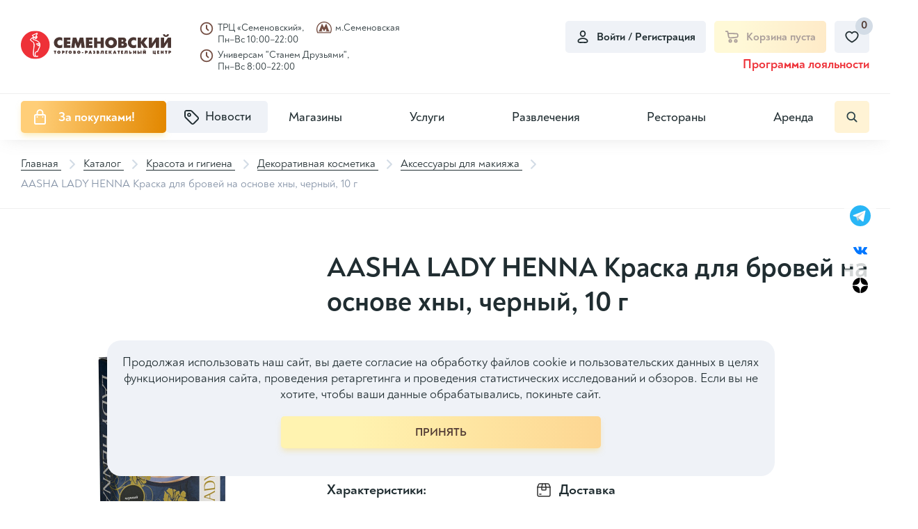

--- FILE ---
content_type: text/html; charset=UTF-8
request_url: https://semenovsky.ru/catalog/aksessuary-dlya-makiyazha/aasha-lady-henna-kraska-dlya-brovey-na-osnove-khny-chernyy-10-g/
body_size: 113483
content:

<!DOCTYPE html>
<html lang="ru">
<head itemscope itemtype="http://schema.org/WPHeader">

        <title itemprop="headline">AASHA LADY HENNA Краска для бровей на основе хны, черный, 10 г - купить по выгодной цене, доставка по Москве | Интернет-магазин ТРЦ Семеновский</title>
    <meta charset="utf-8">
    <meta content="width=device-width, initial-scale=1" name="viewport">
    <meta content="ie=edge" http-equiv="x-ua-compatible">

    <!--Фавиконки-->
	<link rel="apple-touch-icon-precomposed" sizes="114x114" href="/local/templates/pip-e/img/favicons/apple-icon-114x114.png">
    <link rel="apple-touch-icon-precomposed" sizes="120x120" href="/local/templates/pip-e/img/favicons/apple-icon-120x120.png">
    <link rel="apple-touch-icon-precomposed" sizes="144x144" href="/local/templates/pip-e/img/favicons/apple-icon-144x144.png">
    <link rel="apple-touch-icon-precomposed" sizes="152x152" href="/local/templates/pip-e/img/favicons/apple-icon-152x152.png">
    <link rel="apple-touch-icon-precomposed" sizes="57x57" href="/local/templates/pip-e/img/favicons/apple-icon-57x57.png">
    <link rel="apple-touch-icon-precomposed" sizes="60x60" href="/local/templates/pip-e/img/favicons/apple-icon-60x60.png">
    <link rel="apple-touch-icon-precomposed" sizes="76x76" href="/local/templates/pip-e/img/favicons/apple-icon-76x76.png">
    <link rel="icon" type="image/png" href="/local/templates/pip-e/img/favicons/favicon-96x96.png" sizes="96x96">
    <link rel="icon" type="image/png" href="/local/templates/pip-e/img/favicons/favicon-32x32.png" sizes="32x32">
    <link rel="icon" type="image/png" href="/local/templates/pip-e/img/favicons/favicon-16x16.png" sizes="16x16">

	<meta name="application-name" content="ТРЦ Семёновский">
    <meta name="msapplication-TileColor" content="#FFFFFF">
    <meta name="msapplication-TileImage" content="/local/templates/pip-e/img/mstile-144x144.png">
    <meta name="msapplication-square70x70logo" content="/local/templates/pip-e/img/mstile-70x70.png">
    <meta name="msapplication-square150x150logo" content="/local/templates/pip-e/img/mstile-150x150.png">
    <meta name="msapplication-wide310x150logo" content="/local/templates/pip-e/img/mstile-310x150.png">
    <meta name="msapplication-square310x310logo" content="/local/templates/pip-e/img/mstile-310x310.png">
	<meta http-equiv="Content-Type" content="text/html; charset=UTF-8">
<meta name="robots" content="index, follow">
<meta name="description" content="Артикул: 501248. Краска для бровей на основе хны окрашивает брови в насыщенный цвет, делает их гуще, укрепляет и утолщает волоски бровей. Биотатуаж бровей от Леди Хенна придаст Вашим бровям выразительный и здоровый">
<script data-skip-moving="true">(function(w, d, n) {var cl = "bx-core";var ht = d.documentElement;var htc = ht ? ht.className : undefined;if (htc === undefined || htc.indexOf(cl) !== -1){return;}var ua = n.userAgent;if (/(iPad;)|(iPhone;)/i.test(ua)){cl += " bx-ios";}else if (/Windows/i.test(ua)){cl += ' bx-win';}else if (/Macintosh/i.test(ua)){cl += " bx-mac";}else if (/Linux/i.test(ua) && !/Android/i.test(ua)){cl += " bx-linux";}else if (/Android/i.test(ua)){cl += " bx-android";}cl += (/(ipad|iphone|android|mobile|touch)/i.test(ua) ? " bx-touch" : " bx-no-touch");cl += w.devicePixelRatio && w.devicePixelRatio >= 2? " bx-retina": " bx-no-retina";if (/AppleWebKit/.test(ua)){cl += " bx-chrome";}else if (/Opera/.test(ua)){cl += " bx-opera";}else if (/Firefox/.test(ua)){cl += " bx-firefox";}ht.className = htc ? htc + " " + cl : cl;})(window, document, navigator);</script>


<link href="/bitrix/cache/css/s1/pip-e/kernel_main/kernel_main_v1.css?175551636123659" type="text/css"  rel="stylesheet" >
<link href="/bitrix/js/ui/design-tokens/dist/ui.design-tokens.min.css?172288347723463" type="text/css"  rel="stylesheet" >
<link href="/bitrix/js/ui/fonts/opensans/ui.font.opensans.min.css?16914148272320" type="text/css"  rel="stylesheet" >
<link href="/bitrix/js/main/popup/dist/main.popup.bundle.min.css?175551592528056" type="text/css"  rel="stylesheet" >
<link href="/bitrix/cache/css/s1/pip-e/page_5c7c38a7fb82bead8ec00a3e702b5231/page_5c7c38a7fb82bead8ec00a3e702b5231_v1.css?175551600070649" type="text/css"  rel="stylesheet" >
<link href="/bitrix/cache/css/s1/pip-e/template_46dae3054ba0c9cf40de05e781dff009/template_46dae3054ba0c9cf40de05e781dff009_v1.css?1755516000391902" type="text/css"  data-template-style="true" rel="stylesheet" >




<script type="extension/settings" data-extension="main.date">{"formats":{"FORMAT_DATE":"DD.MM.YYYY","FORMAT_DATETIME":"DD.MM.YYYY HH:MI:SS","SHORT_DATE_FORMAT":"d.m.Y","MEDIUM_DATE_FORMAT":"j M Y","LONG_DATE_FORMAT":"j F Y","DAY_MONTH_FORMAT":"j F","DAY_SHORT_MONTH_FORMAT":"j M","SHORT_DAY_OF_WEEK_MONTH_FORMAT":"D, j F","SHORT_DAY_OF_WEEK_SHORT_MONTH_FORMAT":"D, j M","DAY_OF_WEEK_MONTH_FORMAT":"l, j F","FULL_DATE_FORMAT":"l, j F Y","SHORT_TIME_FORMAT":"H:i","LONG_TIME_FORMAT":"H:i:s"}}</script>



<link rel='preload' href='/local/templates/pip-e/fonts/uinext2020min.woff' as='font' type='font/woff' crossorigin />
<link rel='preload' href='/local/templates/pip-e/fonts/famin.woff' as='font' type='font/woff' crossorigin />
<link rel='preload' href='/local/templates/pip-e/fonts/efn/01-power-tools-efn.woff' as='font' type='font/woff' crossorigin />
<link rel='preload' href='/local/templates/pip-e/fonts/efn/03-garden-tools-efn.woff' as='font' type='font/woff' crossorigin />
<link rel='preload' href='/local/templates/pip-e/fonts/efn/05-electricity-efn.woff' as='font' type='font/woff' crossorigin />
<link rel='preload' href='/local/templates/pip-e/fonts/efn/06-hand-tools-efn.woff' as='font' type='font/woff' crossorigin />
<link rel='preload' href='/local/templates/pip-e/fonts/efn/07-building-materials-efn.woff' as='font' type='font/woff' crossorigin />
<link rel='preload' href='/local/templates/pip-e/fonts/efn/08-sanitary-ware-efn.woff' as='font' type='font/woff' crossorigin />
<link rel='preload' href='/local/templates/pip-e/fonts/efn/09-heating-cooling-efn.woff' as='font' type='font/woff' crossorigin />
<link rel='preload' href='/local/templates/pip-e/fonts/efn/10-security-fire-alarm-efn.woff' as='font' type='font/woff' crossorigin />
<link rel='preload' href='/local/templates/pip-e/fonts/efn/15-garden-efn.woff' as='font' type='font/woff' crossorigin />
<link rel='icon' type='image/png' href='/upload/enext/818/818ad1cebb91133811f2e0245c97c49b.png' />
<link rel='apple-touch-icon' href='/upload/enext/818/818ad1cebb91133811f2e0245c97c49b.png' />
<link rel='apple-touch-icon' sizes='180x180' href='/upload/enext/818/818ad1cebb91133811f2e0245c97c49b.png' />
<meta name='theme-color' content='#6639b6' />
<meta name='msapplication-navbutton-color' content='#6639b6' />
<meta name='apple-mobile-web-app-status-bar-style' content='#6639b6' />
<meta property="og:title" content="AASHA LADY HENNA Краска для бровей на основе хны, черный, 10 г" />
<meta property="og:url" content="https://semenovsky.ru/catalog/aksessuary-dlya-makiyazha/aasha-lady-henna-kraska-dlya-brovey-na-osnove-khny-chernyy-10-g/" />
<meta property="og:image" content="https://semenovsky.ru/upload/iblock/d45/m5we7f7m9njr4yk6twqiv5boj288anj7.jpg" />



	    <!-- electrosila -->
		    <!-- electrosila -->
    <meta name="yandex-verification" content="abcb68485aa238cd">

<!-- Yandex.Metrika counter -->
<noscript><div><img src="https://mc.yandex.ru/watch/78749352" style="position:absolute; left:-9999px;" alt="" /></div></noscript>
<!-- /Yandex.Metrika counter -->

</head>

<body class="page slide-menu-option-5">

<!-- elecrosila -->
<!-- electrosila -->
<div id="panel">
	</div>
    <header class="header top-panel">
        <div class="header__top">
            <div class="header__logo-wrap">
                <a href="/" class="header__logo logo">
                    <svg width="229" height="43" viewBox="0 0 229 43" fill="none" xmlns="http://www.w3.org/2000/svg">
<g clip-path="url(#clip0_2163_12557)">
<path d="M229 25.9851H224.071V17.1588L218.101 25.9851H213.401V10.2654H218.311V19.2333L224.33 10.2654H229V25.9851ZM225.73 5.39331C225.73 6.55922 225.27 7.5174 224.341 8.27071C223.463 8.97443 222.417 9.32593 221.205 9.32593C219.98 9.32593 218.934 8.97515 218.059 8.27071C217.128 7.51812 216.66 6.55994 216.66 5.39331H219.672C219.672 5.91445 219.827 6.32058 220.146 6.6117C220.422 6.87478 220.776 7.00704 221.205 7.00704C221.627 7.00704 221.981 6.87478 222.264 6.6117C222.576 6.32058 222.731 5.91445 222.731 5.39331H225.73ZM210.588 25.9851H205.659V17.1588L199.69 25.9851H194.989V10.2654H199.899V19.2333L205.918 10.2654H210.588V25.9851ZM193.772 25.9851H187.782L183.162 19.0083V25.9851H178.213V10.2863H183.162V16.8634L187.719 10.2863H193.388L187.721 17.8589L193.772 25.9851ZM175.775 25.6099C174.344 26.1648 173.013 26.4423 171.779 26.4423C169.259 26.4423 167.187 25.6659 165.56 24.1097C163.935 22.5528 163.123 20.5638 163.123 18.1342C163.123 15.6637 164.006 13.6359 165.77 12.0574C167.431 10.5716 169.418 9.82981 171.739 9.82981C173.134 9.82981 174.481 10.1217 175.774 10.7039V15.5738C174.786 14.6049 173.581 14.1197 172.164 14.1197C170.988 14.1197 170.032 14.5251 169.297 15.3409C168.6 16.1108 168.25 17.0726 168.25 18.2176C168.25 19.3569 168.618 20.2979 169.355 21.0397C170.091 21.7815 171.027 22.1531 172.164 22.1531C173.623 22.1531 174.827 21.6895 175.774 20.7586V25.6099H175.775ZM156.828 21.1151C156.828 20.0714 156.179 19.5467 154.879 19.5467H153.405V22.5492H154.68C155.297 22.5492 155.796 22.4334 156.186 22.2027C156.615 21.9518 156.828 21.5874 156.828 21.1151ZM156.08 15.1145C156.08 14.1599 155.484 13.6848 154.298 13.6848H153.405V16.5478H153.954C155.371 16.5471 156.08 16.0691 156.08 15.1145ZM161.883 21.3574C161.883 22.7418 161.408 23.8358 160.463 24.6409C159.41 25.5373 157.858 25.9851 155.81 25.9851H148.515V10.2863H155.491C157.199 10.2863 158.503 10.7003 159.403 11.5255C160.179 12.2371 160.565 13.1356 160.565 14.2225C160.565 15.6249 159.853 16.6528 158.428 17.3011C159.512 17.547 160.36 18.0084 160.959 18.6963C161.575 19.4001 161.883 20.2892 161.883 21.3574ZM141.335 18.1335C141.335 17.0021 140.96 16.0619 140.205 15.3187C139.478 14.6006 138.582 14.239 137.516 14.239C136.449 14.239 135.548 14.5998 134.816 15.3187C134.061 16.0619 133.685 17.0021 133.685 18.1335C133.685 19.2649 134.061 20.2059 134.816 20.9484C135.549 21.6665 136.449 22.0273 137.516 22.0273C138.582 22.0273 139.478 21.6665 140.205 20.9484C140.959 20.2059 141.335 19.2656 141.335 18.1335ZM146.482 18.1335C146.482 20.4725 145.697 22.4198 144.127 23.971C142.465 25.6207 140.262 26.4415 137.516 26.4415C134.77 26.4415 132.562 25.6207 130.894 23.971C129.324 22.4198 128.539 20.4725 128.539 18.1335C128.539 15.7981 129.324 13.8501 130.894 12.3004C132.562 10.6521 134.77 9.82981 137.516 9.82981C140.261 9.82981 142.464 10.6521 144.127 12.3004C145.697 13.8501 146.482 15.7981 146.482 18.1335ZM126.5 25.9851H121.552V19.7616H116.481V25.9851H111.532V10.2863H116.481V16.1733H121.552V10.2863H126.5V25.9851ZM109.155 25.9851H99.036V10.2863H109.155V14.2016H103.985V16.2423H108.772V19.9428H103.985V22.0683H109.155V25.9851ZM97.4414 25.9851H92.5309L91.5138 17.9711L88.4532 25.9851H85.7536L82.7568 17.9711L81.6972 25.9851H76.7763L79.1428 10.2863H84.4995L87.1353 18.2758L89.8349 10.2863H95.2092L97.4414 25.9851ZM75.6103 25.9851H65.4921V10.2863H75.6103V14.2016H70.4415V16.2423H75.228V19.9428H70.4415V22.0683H75.6103V25.9851ZM63.0544 25.6099C61.6228 26.1648 60.2909 26.4423 59.0574 26.4423C56.5383 26.4423 54.4661 25.6659 52.8393 24.1097C51.2132 22.5528 50.4023 20.5638 50.4023 18.1342C50.4023 15.6637 51.2844 13.6359 53.0484 12.0574C54.7104 10.5716 56.6976 9.82981 59.0178 9.82981C60.4135 9.82981 61.7607 10.1217 63.0537 10.7039V15.5738C62.0653 14.6049 60.8604 14.1197 59.4427 14.1197C58.2664 14.1197 57.3095 14.5251 56.5765 15.3409C55.8786 16.1108 55.5272 17.0726 55.5272 18.2176C55.5272 19.3569 55.8963 20.2979 56.633 21.0397C57.3697 21.7815 58.3053 22.1531 59.4427 22.1531C60.9022 22.1531 62.1071 21.6895 63.0537 20.7586V25.6099H63.0544Z" fill="#4A3632"/>
<path d="M171.261 34.8948V30.3728H172.929V31.8801H173.937V30.3728H175.599V34.8948H173.937V33.3034H172.929V34.8948H171.261ZM166.566 33.7799C166.576 33.7799 166.586 33.7799 166.595 33.7799C166.605 33.7799 166.613 33.7799 166.623 33.7799C166.638 33.7835 166.649 33.7871 166.66 33.7871C166.669 33.7871 166.68 33.7871 166.696 33.7871C166.725 33.7871 166.754 33.7871 166.786 33.7871C166.817 33.7871 166.849 33.7835 166.881 33.7799C167.001 33.7656 167.109 33.7339 167.207 33.6822C167.305 33.6304 167.354 33.5384 167.354 33.4083C167.354 33.2818 167.312 33.1948 167.228 33.1488C167.145 33.1021 167.052 33.0755 166.953 33.0705C166.934 33.0669 166.915 33.0647 166.896 33.0647C166.878 33.0647 166.858 33.0647 166.839 33.0647H166.566V33.7799ZM166.566 30.3728V32.0843C166.566 32.0879 166.578 32.0893 166.602 32.0893C166.626 32.0893 166.662 32.0929 166.71 32.0965C166.791 32.0965 166.9 32.1001 167.035 32.1037C167.17 32.1094 167.313 32.1181 167.461 32.1324C167.609 32.1468 167.749 32.1684 167.883 32.1964C168.018 32.223 168.127 32.2604 168.212 32.3085C168.427 32.4351 168.602 32.6018 168.739 32.8131C168.875 33.023 168.943 33.2753 168.943 33.5701C168.943 33.588 168.943 33.6074 168.94 33.6254C168.937 33.6448 168.936 33.6642 168.936 33.6894C168.936 33.698 168.934 33.7088 168.932 33.7196C168.929 33.7325 168.929 33.7433 168.929 33.7519C168.929 33.7613 168.929 33.7713 168.929 33.7843C168.929 33.795 168.929 33.8051 168.929 33.8166C168.881 34.1954 168.714 34.4599 168.427 34.6145C168.14 34.769 167.832 34.8574 167.497 34.8812C167.45 34.8862 167.402 34.8898 167.355 34.8919C167.307 34.8941 167.258 34.8955 167.211 34.8955H165V30.3735H166.566V30.3728ZM160.011 31.5991C160.011 31.6472 160.011 31.6947 160.011 31.7471C160.011 31.7989 160.011 31.8507 160.011 31.9017C160.006 31.9477 160.004 31.9973 160.004 32.049C160.004 32.1008 160.004 32.1526 160.004 32.2036C160.004 32.2129 160.004 32.223 160.004 32.2338C160.004 32.246 160.004 32.2575 160.004 32.2661C159.994 32.7707 159.964 33.2495 159.914 33.7045C159.864 34.1559 159.732 34.4779 159.517 34.6641C159.426 34.7446 159.317 34.8028 159.187 34.8423C159.059 34.8833 158.926 34.9114 158.788 34.9308C158.716 34.9401 158.644 34.9466 158.573 34.9523C158.501 34.9559 158.432 34.9574 158.366 34.9574C158.29 34.9574 158.22 34.9559 158.155 34.9523C158.091 34.9466 158.035 34.9451 157.986 34.9451C157.939 34.9401 157.901 34.9344 157.872 34.9308C157.842 34.9257 157.83 34.9236 157.83 34.9236V33.5276C157.83 33.5334 157.831 33.5348 157.834 33.5348C157.836 33.5348 157.837 33.5348 157.837 33.5348C157.856 33.5348 157.887 33.5291 157.929 33.5205C157.973 33.5111 158.02 33.4953 158.072 33.4701C158.101 33.4558 158.129 33.4399 158.154 33.4227C158.181 33.4033 158.206 33.3803 158.23 33.3515C158.281 33.2876 158.322 33.1079 158.352 32.8167C158.38 32.5235 158.402 32.2086 158.415 31.8729C158.425 31.5373 158.432 31.2239 158.434 30.9342C158.437 30.6438 158.438 30.4662 158.438 30.4008C158.438 30.3915 158.438 30.385 158.438 30.3793C158.438 30.3757 158.438 30.3721 158.438 30.3721H162.667V34.8941H160.999V31.5991H160.011ZM152.754 34.8948V30.3728H155.846V31.5991H154.386V32.0419H155.718V33.192H154.386V33.6613H155.882V34.8948H152.754ZM148.368 34.8948V31.8586H147.437V30.3728H150.952V31.8586H150.021V34.8948H148.368ZM142.613 33.2466H143.308C143.302 33.2322 143.298 33.2178 143.293 33.202C143.289 33.1848 143.284 33.1704 143.28 33.156C143.26 33.0813 143.239 33.0065 143.218 32.9353C143.197 32.862 143.176 32.7901 143.158 32.7132C143.114 32.5551 143.076 32.397 143.043 32.2367C143.009 32.0785 142.988 31.9132 142.978 31.7385H142.943L142.613 33.2466ZM140.43 34.8948L142.062 30.3728H143.909L145.519 34.8948H143.745L143.587 34.3205H142.342L142.192 34.8948H140.43ZM133.933 34.8948V30.3728H135.571V32.2942L136.617 30.3728H138.505L137.111 32.5946L138.692 34.8955H136.689L135.571 32.995V34.8955H133.933V34.8948ZM128.615 34.8948V30.3728H131.707V31.5991H130.248V32.0419H131.578V33.192H130.248V33.6613H131.744V34.8948H128.615ZM123.649 31.5991C123.649 31.6472 123.649 31.6947 123.649 31.7471C123.649 31.7989 123.649 31.8507 123.649 31.9017C123.644 31.9477 123.642 31.9973 123.642 32.049C123.642 32.1008 123.642 32.1526 123.642 32.2036C123.642 32.2129 123.642 32.223 123.642 32.2338C123.642 32.246 123.642 32.2575 123.642 32.2661C123.632 32.7707 123.602 33.2495 123.552 33.7045C123.502 34.1559 123.37 34.4779 123.155 34.6641C123.064 34.7446 122.954 34.8028 122.825 34.8423C122.696 34.8833 122.562 34.9114 122.425 34.9308C122.353 34.9401 122.282 34.9466 122.21 34.9523C122.14 34.9559 122.069 34.9574 122.002 34.9574C121.927 34.9574 121.856 34.9559 121.792 34.9523C121.727 34.9466 121.671 34.9451 121.623 34.9451C121.575 34.9401 121.537 34.9344 121.509 34.9308C121.481 34.9257 121.466 34.9236 121.466 34.9236V33.5276C121.466 33.5334 121.467 33.5348 121.469 33.5348C121.471 33.5348 121.473 33.5348 121.473 33.5348C121.491 33.5348 121.523 33.5291 121.565 33.5205C121.608 33.5111 121.655 33.4953 121.708 33.4701C121.738 33.4558 121.765 33.4399 121.79 33.4227C121.817 33.4033 121.841 33.3803 121.866 33.3515C121.917 33.2876 121.958 33.1079 121.987 32.8167C122.015 32.5235 122.036 32.2086 122.051 31.8729C122.06 31.5373 122.067 31.2239 122.069 30.9342C122.071 30.6438 122.072 30.4662 122.072 30.4008C122.072 30.3915 122.072 30.385 122.072 30.3793C122.072 30.3757 122.072 30.3721 122.072 30.3721H126.302V34.8941H124.635V31.5991H123.649ZM117.852 31.8104V31.7896C117.852 31.658 117.813 31.5689 117.735 31.5193C117.655 31.4697 117.568 31.4424 117.474 31.4395C117.459 31.4337 117.443 31.4323 117.427 31.4323C117.41 31.4323 117.394 31.4323 117.38 31.4323H117.195V32.0778C117.195 32.0778 117.198 32.0778 117.203 32.0778C117.206 32.0778 117.212 32.0778 117.217 32.0778C117.221 32.0814 117.226 32.085 117.23 32.085C117.236 32.085 117.238 32.085 117.238 32.085C117.272 32.085 117.307 32.0828 117.345 32.0792C117.383 32.0771 117.421 32.0771 117.46 32.0771C117.56 32.0627 117.651 32.0361 117.732 31.9987C117.811 31.9621 117.852 31.8995 117.852 31.8104ZM117.195 33.0511V33.7799C117.204 33.7799 117.213 33.7799 117.223 33.7799C117.233 33.7799 117.242 33.7799 117.25 33.7799C117.265 33.7835 117.278 33.7871 117.287 33.7871C117.296 33.7871 117.308 33.7871 117.323 33.7871C117.356 33.7871 117.39 33.785 117.423 33.7835C117.456 33.7814 117.49 33.7799 117.523 33.7799C117.637 33.7656 117.742 33.7339 117.837 33.6822C117.933 33.6304 117.981 33.5384 117.981 33.4083C117.981 33.2818 117.933 33.1948 117.837 33.1488C117.742 33.1021 117.637 33.0705 117.523 33.0583C117.49 33.0532 117.456 33.0511 117.423 33.0511C117.39 33.0511 117.356 33.0511 117.323 33.0511H117.195ZM115.627 34.8948V30.3728H117.852C118.249 30.3728 118.594 30.4669 118.887 30.6567C119.18 30.845 119.331 31.1527 119.342 31.5775V31.6487C119.342 31.8729 119.278 32.0641 119.152 32.223C119.025 32.3833 118.849 32.4897 118.626 32.5465C118.936 32.6155 119.171 32.7348 119.33 32.9001C119.49 33.0654 119.57 33.2933 119.57 33.5823C119.57 33.6017 119.569 33.6197 119.566 33.6391C119.564 33.6585 119.563 33.6764 119.563 33.6958C119.563 33.7138 119.562 33.7332 119.559 33.7512C119.557 33.7706 119.556 33.79 119.556 33.8152C119.509 34.194 119.342 34.4585 119.055 34.613C118.769 34.7676 118.458 34.856 118.124 34.8797C118.077 34.8848 118.029 34.8884 117.981 34.8905C117.933 34.8927 117.885 34.8941 117.837 34.8941H115.627V34.8948ZM112.292 30.3584C112.622 30.4806 112.857 30.6445 113.001 30.8486C113.144 31.0549 113.215 31.2929 113.215 31.5653C113.215 31.7838 113.156 31.9865 113.034 32.1712C112.912 32.356 112.731 32.4753 112.493 32.5321C112.793 32.5745 113.024 32.6866 113.184 32.8678C113.343 33.0511 113.423 33.289 113.423 33.5823C113.423 33.6017 113.422 33.6197 113.419 33.6391C113.416 33.6585 113.416 33.6764 113.416 33.6958C113.416 33.7138 113.415 33.7332 113.413 33.7512C113.409 33.7706 113.409 33.79 113.409 33.8152C113.333 34.245 113.116 34.544 112.761 34.7108C112.405 34.8797 112.02 34.9631 111.605 34.9631C111.582 34.9631 111.556 34.9631 111.53 34.9631C111.503 34.9631 111.478 34.9631 111.455 34.9631C111.236 34.9545 111.018 34.9293 110.803 34.8862C110.589 34.8438 110.395 34.7884 110.224 34.7173L110.195 33.4076C110.301 33.463 110.42 33.5104 110.556 33.5514C110.692 33.5909 110.832 33.6153 110.975 33.624C110.984 33.624 110.995 33.624 111.007 33.624C111.018 33.624 111.029 33.624 111.038 33.624C111.043 33.624 111.051 33.6261 111.06 33.6276C111.07 33.6297 111.079 33.6312 111.09 33.6312C111.094 33.6312 111.101 33.6333 111.111 33.634C111.12 33.6362 111.127 33.6376 111.132 33.6376C111.136 33.6376 111.143 33.6376 111.15 33.6376C111.157 33.6376 111.163 33.6376 111.168 33.6376C111.311 33.6326 111.442 33.6053 111.558 33.5578C111.676 33.5075 111.735 33.4457 111.735 33.3709C111.735 33.2876 111.693 33.2106 111.609 33.1431C111.525 33.0755 111.371 33.0417 111.147 33.0417H110.461V32.0606H111.047C111.056 32.0606 111.067 32.0605 111.076 32.0641C111.085 32.0663 111.098 32.0677 111.112 32.0677C111.121 32.0677 111.131 32.0677 111.141 32.0713C111.15 32.0728 111.16 32.0742 111.169 32.0742C111.312 32.0742 111.412 32.0476 111.47 31.9959C111.528 31.9441 111.566 31.8888 111.585 31.8291C111.589 31.8047 111.594 31.7809 111.599 31.7579C111.604 31.7342 111.607 31.7134 111.607 31.6954C111.587 31.6444 111.545 31.6034 111.481 31.5746C111.416 31.548 111.327 31.5337 111.213 31.5337C111.198 31.5337 111.182 31.5337 111.162 31.5337C111.144 31.5337 111.124 31.5337 111.106 31.5337C111.095 31.5373 111.087 31.5409 111.08 31.5409C111.073 31.5409 111.065 31.5409 111.054 31.5409C111.04 31.5409 111.027 31.5409 111.015 31.5409C111.004 31.5409 110.993 31.5409 110.984 31.5409C110.85 31.5588 110.72 31.5797 110.597 31.5998C110.473 31.6214 110.359 31.6551 110.253 31.7033L110.274 30.4964C110.393 30.459 110.516 30.4274 110.646 30.4015C110.775 30.3749 110.907 30.3541 111.04 30.3361C111.14 30.3253 111.239 30.3182 111.337 30.3117C111.434 30.3045 111.531 30.3009 111.627 30.3009C111.641 30.3009 111.655 30.3009 111.666 30.3009C111.678 30.3009 111.691 30.3009 111.705 30.3009C111.81 30.3038 111.914 30.3117 112.016 30.3217C112.118 30.3332 112.211 30.344 112.292 30.3584ZM105.393 33.2466H106.087C106.083 33.2322 106.077 33.2178 106.073 33.202C106.068 33.1848 106.062 33.1704 106.058 33.156C106.039 33.0813 106.019 33.0065 105.997 32.9353C105.975 32.862 105.955 32.7901 105.936 32.7132C105.894 32.5551 105.855 32.397 105.822 32.2367C105.788 32.0785 105.767 31.9132 105.757 31.7385H105.721L105.393 33.2466ZM103.21 34.8948L104.841 30.3728H106.689L108.299 34.8948H106.524L106.366 34.3205H105.122L104.97 34.8948H103.21ZM99.4684 31.6343V32.384C99.4721 32.384 99.4794 32.3862 99.489 32.3876C99.4985 32.3898 99.508 32.3912 99.5168 32.3912C99.522 32.3912 99.5293 32.3934 99.5389 32.3948C99.5477 32.397 99.555 32.3984 99.5609 32.3984C99.5902 32.3984 99.6188 32.3984 99.6497 32.3984C99.6805 32.3984 99.7135 32.397 99.7458 32.3912C99.8654 32.3826 99.9747 32.3524 100.072 32.3006C100.171 32.2489 100.219 32.1533 100.219 32.0131C100.219 31.8816 100.171 31.791 100.076 31.7392C99.9799 31.6875 99.8757 31.6559 99.7605 31.6415C99.7223 31.6415 99.6856 31.6393 99.6497 31.6386C99.6144 31.6365 99.5792 31.635 99.5462 31.635H99.4684V31.6343ZM99.4684 33.5636V34.8948H97.8005V30.3728H99.7825C100.394 30.3728 100.881 30.4914 101.246 30.7264C101.612 30.9629 101.794 31.3899 101.794 32.0066V32.1899C101.785 32.535 101.678 32.8282 101.472 33.0705C101.268 33.3106 100.986 33.4637 100.628 33.5291C100.562 33.5348 100.491 33.5399 100.416 33.547C100.342 33.5542 100.27 33.5593 100.199 33.565C100.165 33.5679 100.13 33.5722 100.095 33.5722C100.059 33.5722 100.022 33.5722 99.9835 33.5722C99.941 33.5722 99.8977 33.5722 99.8544 33.5722C99.8111 33.5722 99.7685 33.5686 99.7267 33.565C99.6834 33.565 99.6394 33.565 99.5968 33.565C99.5543 33.565 99.5102 33.5636 99.4684 33.5636ZM93.0763 33.9489V32.6586H95.2308V33.9489H93.0763ZM87.8591 33.3178C87.917 33.3645 87.9787 33.4033 88.0462 33.4335C88.113 33.4637 88.1797 33.4831 88.2458 33.4924C88.2605 33.4975 88.2751 33.4996 88.2891 33.4996C88.3037 33.4996 88.3184 33.4996 88.3316 33.4996C88.3507 33.4996 88.3691 33.4996 88.3852 33.496C88.4028 33.4939 88.4197 33.4924 88.4395 33.4924C88.5686 33.4745 88.6912 33.4263 88.8079 33.3487C88.9238 33.2717 89.0097 33.1725 89.0618 33.0518C89.0808 33.0036 89.097 32.954 89.1117 32.8972C89.1263 32.8405 89.1351 32.7837 89.1395 32.7211C89.1395 32.7118 89.1395 32.7017 89.1395 32.6874C89.1395 32.673 89.1395 32.6608 89.1395 32.6514C89.1395 32.6284 89.1388 32.604 89.1359 32.5788C89.1337 32.5522 89.1322 32.5271 89.1322 32.5041C89.1175 32.4149 89.097 32.3294 89.0691 32.2482C89.0397 32.1662 88.9994 32.0972 88.9473 32.0419C88.8798 31.9671 88.7998 31.9082 88.7073 31.8658C88.6141 31.8248 88.5195 31.7982 88.4241 31.7896C88.4138 31.7896 88.4043 31.7896 88.3947 31.7896C88.3859 31.7896 88.3757 31.7896 88.3654 31.7896C88.3419 31.7896 88.3199 31.7917 88.2979 31.7932C88.2759 31.7946 88.2531 31.7982 88.2296 31.8039C88.1291 31.8219 88.0308 31.8593 87.9369 31.9161C87.8407 31.9714 87.7644 32.044 87.7072 32.1324C87.6778 32.1784 87.6529 32.2338 87.6316 32.2978C87.6103 32.3596 87.592 32.4221 87.578 32.4825C87.5736 32.5112 87.5692 32.5393 87.567 32.568C87.5648 32.5946 87.5641 32.6234 87.5641 32.6514C87.5641 32.7779 87.5898 32.9008 87.6426 33.0194C87.6976 33.1388 87.7696 33.238 87.8591 33.3178ZM90.5433 33.8159C90.3239 34.1889 90.0223 34.475 89.6385 34.6749C89.2547 34.8733 88.8519 34.9789 88.4329 34.9926C88.4182 34.9926 88.4035 34.9926 88.3896 34.9926C88.3749 34.9926 88.3603 34.9926 88.347 34.9926C88.2942 34.9926 88.2406 34.9926 88.1863 34.989C88.1313 34.9868 88.0748 34.9818 88.0176 34.971C87.8121 34.948 87.6096 34.8999 87.4093 34.8294C87.2089 34.7561 87.0233 34.6583 86.8508 34.5376C86.5551 34.3226 86.3247 34.0545 86.1603 33.7311C85.996 33.409 85.9057 33.0748 85.8918 32.7283C85.8918 32.7139 85.8918 32.6996 85.8918 32.6838C85.8918 32.6679 85.8918 32.65 85.8918 32.6306C85.8918 32.5752 85.894 32.517 85.8991 32.4595C85.9035 32.4005 85.9108 32.3423 85.9204 32.287C85.949 32.0893 86.0018 31.8981 86.0782 31.7076C86.1537 31.5193 86.2521 31.3446 86.3709 31.1865C86.5999 30.9004 86.8831 30.6819 87.2192 30.5302C87.556 30.3771 87.9031 30.2959 88.2605 30.2815C88.2803 30.2815 88.2979 30.2815 88.3148 30.2815C88.3309 30.2815 88.3492 30.2815 88.3676 30.2815C88.4021 30.2815 88.4336 30.2815 88.4645 30.2815C88.496 30.2815 88.5276 30.2837 88.5613 30.2887C88.8468 30.3059 89.1278 30.3721 89.4015 30.4806C89.6759 30.5906 89.9188 30.7473 90.128 30.9486C90.3283 31.1441 90.4861 31.3719 90.6013 31.6307C90.7157 31.8902 90.7847 32.1554 90.8082 32.4271C90.8133 32.4645 90.817 32.5019 90.8192 32.5429C90.8214 32.5817 90.8229 32.6212 90.8229 32.6586C90.8229 32.7046 90.8207 32.7542 90.8192 32.806C90.817 32.8577 90.8141 32.9059 90.8082 32.954C90.7898 33.1035 90.7583 33.2509 90.7157 33.3983C90.6724 33.5456 90.6159 33.6843 90.5433 33.8159ZM82.1707 31.8104V31.7896C82.1707 31.658 82.1311 31.5689 82.0526 31.5193C81.9733 31.4697 81.8867 31.4424 81.7913 31.4395C81.7767 31.4337 81.7612 31.4323 81.7444 31.4323C81.7275 31.4323 81.7121 31.4323 81.6981 31.4323H81.5118V32.0778C81.5118 32.0778 81.514 32.0778 81.5191 32.0778C81.5242 32.0778 81.5286 32.0778 81.5338 32.0778C81.5382 32.0814 81.5433 32.085 81.5477 32.085C81.5528 32.085 81.555 32.085 81.555 32.085C81.5888 32.085 81.6248 32.0828 81.6629 32.0792C81.7011 32.0771 81.7392 32.0771 81.7774 32.0771C81.8779 32.0627 81.9682 32.0361 82.0496 31.9987C82.1303 31.9621 82.1707 31.8995 82.1707 31.8104ZM81.5118 33.0511V33.7799C81.5213 33.7799 81.5308 33.7799 81.5404 33.7799C81.5499 33.7799 81.5595 33.7799 81.5697 33.7799C81.5837 33.7835 81.5961 33.7871 81.6057 33.7871C81.6152 33.7871 81.627 33.7871 81.6416 33.7871C81.6747 33.7871 81.7084 33.785 81.7414 33.7835C81.7752 33.7814 81.8082 33.7799 81.842 33.7799C81.9564 33.7656 82.0614 33.7339 82.1568 33.6822C82.2522 33.6304 82.2999 33.5384 82.2999 33.4083C82.2999 33.2818 82.2522 33.1948 82.1568 33.1488C82.0614 33.1021 81.9564 33.0705 81.842 33.0583C81.8089 33.0532 81.7752 33.0511 81.7414 33.0511C81.7084 33.0511 81.6747 33.0511 81.6416 33.0511H81.5118ZM79.9451 34.8948V30.3728H82.1707C82.567 30.3728 82.9111 30.4669 83.2046 30.6567C83.4981 30.845 83.65 31.1527 83.6588 31.5775V31.6487C83.6588 31.8729 83.5957 32.0641 83.4695 32.223C83.3433 32.3833 83.1679 32.4897 82.9434 32.5465C83.2538 32.6155 83.4886 32.7348 83.6493 32.9001C83.8085 33.0654 83.8885 33.2933 83.8885 33.5823C83.8885 33.6017 83.8878 33.6197 83.8848 33.6391C83.8826 33.6585 83.8812 33.6764 83.8812 33.6958C83.8812 33.7138 83.8804 33.7332 83.8782 33.7512C83.8753 33.7706 83.8738 33.79 83.8738 33.8152C83.8261 34.194 83.6596 34.4585 83.3727 34.613C83.0857 34.7676 82.7761 34.856 82.4422 34.8797C82.3945 34.8848 82.3468 34.8884 82.2991 34.8905C82.2514 34.8927 82.2037 34.8941 82.156 34.8941H79.9451V34.8948ZM74.7058 33.3178C74.7638 33.3645 74.8254 33.4033 74.8922 33.4335C74.959 33.4637 75.0258 33.4831 75.0925 33.4924C75.1072 33.4975 75.1211 33.4996 75.1358 33.4996C75.1498 33.4996 75.1644 33.4996 75.1791 33.4996C75.1982 33.4996 75.2158 33.4996 75.2327 33.496C75.2496 33.4939 75.2672 33.4924 75.2863 33.4924C75.4154 33.4745 75.5379 33.4263 75.6553 33.3487C75.772 33.2717 75.8571 33.1725 75.9092 33.0518C75.9283 33.0036 75.9445 32.954 75.9591 32.8972C75.9738 32.8405 75.9834 32.7837 75.9878 32.7211C75.9878 32.7118 75.9878 32.7017 75.9878 32.6874C75.9878 32.673 75.9878 32.6608 75.9878 32.6514C75.9878 32.6284 75.987 32.604 75.9841 32.5788C75.9819 32.5522 75.9804 32.5271 75.9804 32.5041C75.9665 32.4149 75.9445 32.3294 75.9166 32.2482C75.8872 32.1662 75.8469 32.0972 75.7948 32.0419C75.728 31.9671 75.648 31.9082 75.5548 31.8658C75.4624 31.8248 75.3677 31.7982 75.2723 31.7896C75.2628 31.7896 75.2532 31.7896 75.243 31.7896C75.2334 31.7896 75.2246 31.7896 75.2151 31.7896C75.1909 31.7896 75.1688 31.7917 75.1468 31.7932C75.1248 31.7946 75.1021 31.7982 75.0786 31.8039C74.9788 31.8219 74.8812 31.8593 74.7858 31.9161C74.6904 31.9714 74.6141 32.044 74.5569 32.1324C74.5282 32.1784 74.5033 32.2338 74.482 32.2978C74.4607 32.3596 74.4431 32.4221 74.4284 32.4825C74.4233 32.5112 74.4204 32.5393 74.4182 32.568C74.4152 32.5946 74.4138 32.6234 74.4138 32.6514C74.4138 32.7779 74.4402 32.9008 74.493 33.0194C74.5444 33.1388 74.6156 33.238 74.7058 33.3178ZM77.39 33.8159C77.1706 34.1889 76.869 34.475 76.4853 34.6749C76.1008 34.8733 75.6994 34.9789 75.2789 34.9926C75.265 34.9926 75.251 34.9926 75.2364 34.9926C75.2217 34.9926 75.207 34.9926 75.1931 34.9926C75.141 34.9926 75.0867 34.9926 75.0324 34.989C74.9773 34.9868 74.9216 34.9818 74.8636 34.971C74.6589 34.948 74.4556 34.8999 74.2553 34.8294C74.0549 34.7561 73.8693 34.6583 73.6976 34.5376C73.4019 34.3226 73.1715 34.0545 73.0071 33.7311C72.8427 33.409 72.7532 33.0748 72.7385 32.7283C72.7385 32.7139 72.7385 32.6996 72.7385 32.6838C72.7385 32.6679 72.7385 32.65 72.7385 32.6306C72.7385 32.5752 72.7415 32.517 72.7459 32.4595C72.751 32.4005 72.7576 32.3423 72.7671 32.287C72.7965 32.0893 72.8479 31.8981 72.9249 31.7076C73.0012 31.5193 73.0988 31.3446 73.2184 31.1865C73.4474 30.9004 73.7299 30.6819 74.0667 30.5302C74.4035 30.3771 74.7506 30.2959 75.1079 30.2815C75.127 30.2815 75.1446 30.2815 75.1615 30.2815C75.1784 30.2815 75.196 30.2815 75.2151 30.2815C75.2481 30.2815 75.2804 30.2815 75.3119 30.2815C75.3428 30.2815 75.375 30.2837 75.4081 30.2887C75.6942 30.3059 75.9753 30.3721 76.249 30.4806C76.5234 30.5906 76.7656 30.7473 76.9754 30.9486C77.1758 31.1441 77.3335 31.3719 77.448 31.6307C77.5625 31.8902 77.6322 32.1554 77.6557 32.4271C77.6601 32.4645 77.6637 32.5019 77.6667 32.5429C77.6689 32.5817 77.6696 32.6212 77.6696 32.6586C77.6696 32.7046 77.6689 32.7542 77.6667 32.806C77.6637 32.8577 77.6601 32.9059 77.6557 32.954C77.6366 33.1035 77.6058 33.2509 77.5625 33.3983C77.5192 33.5456 77.4619 33.6843 77.39 33.8159ZM68.459 34.8948V30.3728H71.3641V31.5991H70.1336V34.8948H68.459ZM64.3579 31.6343V32.384C64.363 32.384 64.3703 32.3862 64.3799 32.3876C64.3894 32.3898 64.399 32.3912 64.4085 32.3912C64.4129 32.3912 64.4202 32.3934 64.4298 32.3948C64.4393 32.397 64.4467 32.3984 64.4511 32.3984C64.4804 32.3984 64.5098 32.3984 64.5406 32.3984C64.5714 32.3984 64.6037 32.397 64.6374 32.3912C64.7563 32.3826 64.8649 32.3524 64.9625 32.3006C65.0608 32.2489 65.1093 32.1533 65.1093 32.0131C65.1093 31.8816 65.0616 31.791 64.9662 31.7392C64.8701 31.6875 64.7659 31.6559 64.6506 31.6415C64.6125 31.6415 64.5758 31.6393 64.5399 31.6386C64.5039 31.6365 64.4694 31.635 64.4364 31.635H64.3579V31.6343ZM64.3579 33.5636V34.8948H62.6907V30.3728H64.6734C65.2839 30.3728 65.7719 30.4914 66.1373 30.7264C66.502 30.9629 66.6847 31.3899 66.6847 32.0066V32.1899C66.6752 32.535 66.5681 32.8282 66.3626 33.0705C66.1579 33.3106 65.8761 33.4637 65.518 33.5291C65.4512 33.5348 65.3808 33.5399 65.3067 33.547C65.2333 33.5542 65.1599 33.5593 65.0887 33.565C65.055 33.5679 65.0197 33.5722 64.9845 33.5722C64.9486 33.5722 64.9119 33.5722 64.8737 33.5722C64.8304 33.5722 64.7879 33.5722 64.7446 33.5722C64.702 33.5722 64.6587 33.5686 64.6154 33.565C64.5729 33.565 64.5296 33.565 64.487 33.565C64.4445 33.5636 64.4012 33.5636 64.3579 33.5636ZM57.4808 33.3178C57.538 33.3645 57.6004 33.4033 57.6664 33.4335C57.7339 33.4637 57.8007 33.4831 57.8675 33.4924C57.8814 33.4975 57.8961 33.4996 57.9108 33.4996C57.9254 33.4996 57.9394 33.4996 57.9541 33.4996C57.9731 33.4996 57.9907 33.4996 58.0076 33.496C58.0245 33.4939 58.0421 33.4924 58.0612 33.4924C58.1903 33.4745 58.3129 33.4263 58.4296 33.3487C58.5462 33.2717 58.6313 33.1725 58.6834 33.0518C58.7025 33.0036 58.7194 32.954 58.7333 32.8972C58.748 32.8405 58.7576 32.7837 58.762 32.7211C58.762 32.7118 58.762 32.7017 58.762 32.6874C58.762 32.673 58.762 32.6608 58.762 32.6514C58.762 32.6284 58.7612 32.604 58.7583 32.5788C58.7561 32.5522 58.7554 32.5271 58.7554 32.5041C58.7407 32.4149 58.7194 32.3294 58.6908 32.2482C58.6629 32.1662 58.6218 32.0972 58.569 32.0419C58.5022 31.9671 58.4222 31.9082 58.329 31.8658C58.2358 31.8248 58.1419 31.7982 58.0465 31.7896C58.0362 31.7896 58.0274 31.7896 58.0179 31.7896C58.0084 31.7896 57.9981 31.7896 57.9885 31.7896C57.9651 31.7896 57.9423 31.7917 57.921 31.7932C57.899 31.7946 57.8763 31.7982 57.8528 31.8039C57.7523 31.8219 57.6547 31.8593 57.5593 31.9161C57.4639 31.9714 57.3876 32.044 57.3303 32.1324C57.3017 32.1784 57.2768 32.2338 57.2555 32.2978C57.2335 32.3596 57.2159 32.4221 57.2012 32.4825C57.1968 32.5112 57.1931 32.5393 57.1902 32.568C57.188 32.5946 57.1872 32.6234 57.1872 32.6514C57.1872 32.7779 57.2129 32.9008 57.2658 33.0194C57.3186 33.1388 57.3905 33.238 57.4808 33.3178ZM60.1642 33.8159C59.9456 34.1889 59.6432 34.475 59.2595 34.6749C58.875 34.8733 58.4736 34.9789 58.0538 34.9926C58.0392 34.9926 58.0245 34.9926 58.0106 34.9926C57.9959 34.9926 57.9819 34.9926 57.968 34.9926C57.9152 34.9926 57.8616 34.9926 57.8066 34.989C57.7515 34.9868 57.6958 34.9818 57.6385 34.971C57.4338 34.948 57.2305 34.8999 57.0302 34.8294C56.8299 34.7561 56.6435 34.6583 56.4718 34.5376C56.1761 34.3226 55.9457 34.0545 55.7813 33.7311C55.6169 33.409 55.5274 33.0748 55.5127 32.7283C55.5127 32.7139 55.5127 32.6996 55.5127 32.6838C55.5127 32.6679 55.5127 32.65 55.5127 32.6306C55.5127 32.5752 55.5149 32.517 55.5201 32.4595C55.5245 32.4005 55.5325 32.3423 55.5421 32.287C55.57 32.0893 55.6228 31.8981 55.6998 31.7076C55.7754 31.5193 55.8737 31.3446 55.9926 31.1865C56.2216 30.9004 56.5048 30.6819 56.8409 30.5302C57.177 30.3771 57.524 30.2959 57.8821 30.2815C57.9012 30.2815 57.9188 30.2815 57.9357 30.2815C57.9526 30.2815 57.9709 30.2815 57.9893 30.2815C58.023 30.2815 58.0546 30.2815 58.0861 30.2815C58.117 30.2815 58.1492 30.2837 58.183 30.2887C58.4692 30.3059 58.7495 30.3721 59.0232 30.4806C59.2976 30.5906 59.5398 30.7473 59.7496 30.9486C59.95 31.1441 60.1077 31.3719 60.2222 31.6307C60.3367 31.8902 60.4064 32.1554 60.4299 32.4271C60.435 32.4645 60.4379 32.5019 60.4401 32.5429C60.4431 32.5817 60.4438 32.6212 60.4438 32.6586C60.4438 32.7046 60.4423 32.7542 60.4401 32.806C60.4379 32.8577 60.435 32.9059 60.4299 32.954C60.4108 33.1035 60.3792 33.2509 60.3367 33.3983C60.2934 33.5456 60.2361 33.6843 60.1642 33.8159ZM51.333 34.8948V31.8586H50.4033V30.3728H53.9167V31.8586H52.987V34.8948H51.333Z" fill="#4A3632"/>
<path d="M226.674 31.6341V32.3838C226.678 32.3838 226.685 32.386 226.695 32.3874C226.705 32.3896 226.714 32.391 226.723 32.391C226.729 32.391 226.735 32.3932 226.744 32.3946C226.754 32.3968 226.761 32.3982 226.765 32.3982C226.793 32.3982 226.823 32.3982 226.854 32.3982C226.885 32.3982 226.918 32.3968 226.952 32.391C227.071 32.3824 227.179 32.3522 227.278 32.3005C227.374 32.2487 227.423 32.1531 227.423 32.0129C227.423 31.8814 227.376 31.7908 227.28 31.7391C227.185 31.6873 227.08 31.6557 226.966 31.6413C226.928 31.6413 226.891 31.6391 226.854 31.6384C226.82 31.6363 226.785 31.6348 226.751 31.6348H226.674V31.6341ZM226.674 33.5634V34.8946H225.006V30.3726H226.988C227.598 30.3726 228.087 30.4912 228.452 30.7263C228.817 30.9627 229.001 31.3897 229.001 32.0065V32.1898C228.99 32.5348 228.883 32.8281 228.678 33.0703C228.473 33.3104 228.191 33.4635 227.833 33.5289C227.766 33.5347 227.697 33.5397 227.623 33.5469C227.548 33.5541 227.476 33.5591 227.405 33.5648C227.371 33.5677 227.337 33.572 227.3 33.572C227.264 33.572 227.227 33.572 227.19 33.572C227.146 33.572 227.104 33.572 227.06 33.572C227.019 33.572 226.975 33.5684 226.932 33.5648C226.889 33.5648 226.847 33.5648 226.803 33.5648C226.76 33.5634 226.717 33.5634 226.674 33.5634ZM220.627 34.8946V31.8584H219.696V30.3726H223.209V31.8584H222.28V34.8946H220.627ZM213.27 34.8946V30.3726H214.937V31.88H215.946V30.3726H217.606V34.8946H215.946V33.3032H214.937V34.8946H213.27ZM207.845 34.8946V30.3726H210.937V31.5989H209.477V32.0417H210.809V33.1918H209.477V33.6612H210.973V34.8946H207.845ZM204.081 34.8946H201.118V30.3726H202.785V33.6612H203.795V30.3726H205.454V33.6755H205.654V35.75H204.008L204.081 34.8946ZM186.791 28.8717L187.67 28.8027C187.67 28.9609 187.731 29.0802 187.853 29.16C187.974 29.2398 188.11 29.2786 188.257 29.2786C188.261 29.2786 188.268 29.2786 188.275 29.2786C188.282 29.2786 188.288 29.2786 188.292 29.2786C188.435 29.2699 188.566 29.2254 188.682 29.1456C188.8 29.0658 188.856 28.9522 188.856 28.802L189.759 28.871C189.759 29.2549 189.609 29.5445 189.308 29.7408C189.007 29.9377 188.676 30.0391 188.313 30.0499C188.304 30.0499 188.296 30.0499 188.289 30.0499C188.282 30.0499 188.276 30.0499 188.271 30.0499C187.899 30.0499 187.56 29.9514 187.251 29.7544C186.944 29.5596 186.791 29.2642 186.791 28.8717ZM187.821 34.8946H186.153V30.3726H187.821V32.7914L188.829 30.3726H190.49V34.8946H188.829L188.822 32.6297L187.821 34.8946ZM182.267 34.8946V30.3726H183.835V34.8946H182.267ZM180.227 33.4089C180.227 33.2823 180.185 33.1954 180.098 33.1494C180.013 33.1026 179.918 33.076 179.813 33.071C179.793 33.0674 179.776 33.0653 179.759 33.0653C179.742 33.0653 179.725 33.0653 179.705 33.0653H179.434V33.7798C179.443 33.7798 179.452 33.7798 179.463 33.7798C179.472 33.7798 179.483 33.7798 179.499 33.7798C179.508 33.7834 179.519 33.787 179.532 33.787C179.543 33.787 179.556 33.787 179.57 33.787C179.598 33.787 179.628 33.787 179.659 33.787C179.69 33.787 179.723 33.7834 179.756 33.7798C179.875 33.7654 179.984 33.7338 180.082 33.682C180.179 33.631 180.227 33.5382 180.227 33.4089ZM179.433 30.3726V32.0841C179.433 32.0877 179.445 32.0891 179.469 32.0891C179.493 32.0891 179.529 32.0927 179.577 32.0963C179.657 32.0963 179.766 32.0999 179.902 32.1035C180.037 32.1092 180.18 32.1179 180.328 32.1323C180.476 32.1466 180.616 32.1682 180.75 32.1962C180.884 32.2228 180.994 32.2602 181.079 32.3084C181.299 32.4349 181.476 32.6016 181.609 32.813C181.741 33.0229 181.809 33.2752 181.809 33.5699C181.809 33.5878 181.809 33.6073 181.809 33.6252C181.809 33.6446 181.809 33.664 181.809 33.6892C181.803 33.6978 181.802 33.7086 181.802 33.7194C181.802 33.7323 181.802 33.7431 181.802 33.7517C181.802 33.7611 181.802 33.7711 181.802 33.7841C181.802 33.7949 181.802 33.8049 181.802 33.8164C181.754 34.1952 181.587 34.4598 181.301 34.6143C181.014 34.7688 180.705 34.8573 180.37 34.881C180.323 34.886 180.275 34.8896 180.227 34.8918C180.18 34.8939 180.132 34.8954 180.084 34.8954H177.872V30.3733H179.433V30.3726Z" fill="#4A3632"/>
<path d="M21.9485 43.0007C34.0703 43.0007 43.897 33.3747 43.897 21.5004C43.897 9.62604 34.0703 0 21.9485 0C9.82667 0 0 9.62604 0 21.5004C0 33.3747 9.82667 43.0007 21.9485 43.0007Z" fill="#EE3138"/>
<path d="M22.8966 9.40281C22.8276 9.42366 22.7557 9.43659 22.6911 9.46606C22.3763 9.60983 22.049 9.69249 21.6983 9.67955C21.6264 9.67668 21.5442 9.6853 21.4833 9.71837C21.1186 9.91604 20.7583 10.1223 20.3921 10.3286C20.4839 10.5773 20.3958 10.7714 20.216 10.9389C19.9276 11.2063 19.5806 11.3113 19.1953 11.2537C18.9884 11.2228 18.8424 11.2911 18.7932 11.4622C18.7096 11.7548 18.667 12.0588 18.6171 12.36C18.6105 12.401 18.6575 12.4556 18.6883 12.4973C18.7961 12.6439 18.9157 12.7834 19.0155 12.935C19.1381 13.1205 19.3047 13.2111 19.5219 13.2707C21.2301 13.7423 22.8973 14.3245 24.4779 15.1245C25.6388 15.7125 26.7174 16.4119 27.6545 17.3176C28.5196 18.1543 28.9724 19.1815 29.1823 20.3266C29.4083 21.5586 29.2681 22.7813 28.9496 23.976C28.8065 24.5144 28.513 25.0139 28.2834 25.5301C27.3478 27.6369 26.4092 29.743 25.4773 31.8513C25.4208 31.9785 25.3526 32.0195 25.2176 32.018C24.6276 32.0123 24.0384 32.0109 23.4484 32.0209C23.3596 32.0224 23.2407 32.0655 23.1886 32.1302C22.5282 32.946 22.0505 33.8481 21.8839 34.8897C21.7768 35.5625 21.8003 36.2267 22.0256 36.8772C22.1474 37.2287 22.3154 37.55 22.6515 37.77C22.1782 37.9037 22.0168 37.8354 21.8142 37.4415C21.564 36.9541 21.4914 36.4301 21.5126 35.8967C21.5713 34.4117 22.1276 33.1092 23.0646 31.9526C23.196 31.7902 23.3449 31.709 23.5702 31.7183C24.0149 31.737 24.4618 31.719 24.9072 31.7269C25.0304 31.7291 25.0862 31.6852 25.1354 31.5796C26.2926 29.0925 27.4666 26.6133 28.5996 24.1154C28.8007 23.6719 28.8388 23.1558 28.9364 22.6699C28.9915 22.3946 29.0149 22.1135 29.0582 21.7886C28.943 21.9001 28.8631 21.9806 28.7794 22.0582C28.2841 22.5175 27.6472 22.6584 27.0154 22.8144C26.8796 22.8482 26.7519 22.91 26.6191 22.956C26.5553 22.9783 26.4819 23.0243 26.4261 23.0092C26.2889 22.9732 26.1524 22.9186 26.0313 22.8475C26.0013 22.8302 26.0064 22.6713 26.0357 22.657C26.1686 22.5916 26.3527 22.4758 26.4525 22.5197C26.8965 22.7173 27.2825 22.5024 27.6772 22.3975C28.0962 22.2861 28.4793 22.0913 28.7838 21.7707C28.9739 21.5708 29.103 21.3566 29.0626 21.0684C29.012 20.7119 28.9717 20.3539 28.9262 19.9959C28.9085 19.9959 28.8909 19.9959 28.8733 19.9966C28.8557 20.0362 28.8271 20.0743 28.8227 20.1153C28.7816 20.4718 28.5387 20.645 28.2349 20.7938C27.5165 21.146 26.7739 21.4328 25.9998 21.6427C25.9404 21.6593 25.8765 21.693 25.8347 21.7369C25.6204 21.9662 25.2029 22.0136 24.9314 21.8325C24.7303 21.6988 24.7289 21.4846 24.9358 21.3617C25.1919 21.21 25.4531 21.2129 25.7158 21.3552C25.7701 21.3847 25.8472 21.4134 25.9007 21.3983C26.7703 21.1561 27.6391 20.9067 28.3905 20.3877C28.4668 20.3352 28.516 20.2389 28.5622 20.1548C28.5937 20.0973 28.5857 20.0204 28.6143 19.9614C28.8462 19.4834 28.6033 19.1017 28.3809 18.7344C27.6097 19.0421 26.8554 19.3555 26.09 19.643C25.6175 19.8198 25.1302 19.9586 24.6481 20.1088C24.5447 20.1411 24.4801 20.1799 24.4405 20.2957C24.351 20.5595 24.0031 20.6781 23.7382 20.5566C23.4733 20.4344 23.3728 20.1778 23.4983 19.9413C23.6289 19.694 23.9833 19.5841 24.2218 19.7551C24.3803 19.8687 24.5102 19.8493 24.6716 19.8069C25.8523 19.4978 26.9853 19.0672 28.0838 18.5439C28.1256 18.5238 28.1659 18.5001 28.2621 18.4483C27.9429 18.1019 27.6545 17.7547 27.3316 17.4434C26.3601 16.5075 25.2139 15.8146 24.0127 15.2029C22.6001 14.4834 21.1193 13.9292 19.5967 13.4777C19.4052 13.421 19.2115 13.3728 19.0207 13.3153C18.9502 13.2945 18.8174 13.3139 18.8915 13.1622C18.8981 13.1485 18.8218 13.091 18.7785 13.0601C18.5635 12.9063 18.3463 12.7546 18.1196 12.5958C18.3074 11.9682 18.4344 11.3206 18.8321 10.77C19.199 11.0266 19.5321 10.8476 19.8873 10.7096C19.6048 10.7039 19.5842 10.5536 19.6613 10.3315C19.7016 10.3006 19.8616 10.3617 19.8168 10.1993C19.8132 10.1863 19.8726 10.1518 19.9064 10.1338C20.3965 9.87938 20.8852 9.62277 21.3798 9.37693C21.4576 9.33812 21.5618 9.32877 21.6513 9.33668C22.3191 9.39634 22.9105 9.22958 23.4227 8.79757C23.4976 8.73432 23.6054 8.70772 23.6986 8.66531C23.7382 8.64734 23.7786 8.63081 23.8035 8.62002C23.4939 8.40726 23.2209 8.2448 23.1189 7.91056C23.0969 7.84011 23.0191 7.7862 22.9516 7.70642C22.9722 7.67263 23.003 7.61513 23.0404 7.56265C23.1974 7.34126 23.4154 7.13352 23.1446 6.82228C23.2906 6.82228 23.3897 6.82228 23.4939 6.82228C23.5027 6.86828 23.5115 6.91285 23.5203 6.95741C23.7074 6.92147 24.7714 4.29925 24.7039 4.01029C24.6335 4.02826 24.5623 4.04335 24.4933 4.06348C22.7682 4.55802 21.1685 5.3329 19.5982 6.17103C19.0632 6.4564 18.5408 6.76405 18.008 7.0523C17.8789 7.12202 17.8642 7.19175 17.9009 7.32473C18.0873 7.99538 18.5481 8.4281 19.152 8.74007C19.4235 8.88023 19.6958 9.01825 19.9687 9.15769C19.9482 9.35968 19.8447 9.48763 19.6884 9.58682C18.4241 10.3876 17.1576 11.1847 15.8977 11.9934C15.442 12.286 15.0677 12.6597 14.918 13.1924C14.7412 13.8221 15.0692 14.5531 15.6834 14.9427C16.6425 15.5515 17.6023 16.1589 18.5584 16.7721C19.0016 17.0567 19.2922 17.47 19.5219 17.9265C20.1962 19.2656 20.4582 20.6874 20.4347 22.1739C20.4193 23.1192 20.2292 24.0392 20.0935 24.9679C19.902 26.2755 19.7141 27.5837 19.5541 28.8955C19.3296 30.7371 19.2716 32.5888 19.2298 34.4426C19.1968 35.8896 19.505 37.2503 20.1118 38.5578C20.1471 38.634 20.1661 38.7181 20.1925 38.7986C20.3848 38.8302 20.58 38.8618 20.7796 38.8949C20.9425 38.6922 21.0049 38.4838 20.7407 38.2703C22.5847 39.1048 24.4603 39.0947 26.3711 38.6369C26.3513 38.6534 26.3351 38.6778 26.3124 38.685C25.5177 38.9531 24.7311 39.2486 23.8879 39.3485C23.0199 39.4513 22.1936 39.3391 21.4312 38.9007C21.3123 38.8324 21.2316 38.8352 21.156 38.9416C21.0592 39.0775 20.9263 39.112 20.7649 39.0983C20.5191 39.0775 20.2711 39.0782 20.0274 39.0459C19.9504 39.0358 19.8587 38.9625 19.8168 38.8928C19.4624 38.3019 19.2702 37.655 19.1484 36.985C18.9407 35.8414 18.9018 34.6856 18.9722 33.5319C19.0764 31.824 19.2012 30.1161 19.3685 28.4132C19.494 27.1388 19.7009 25.8722 19.8726 24.6028C20.0201 23.5116 20.2131 22.4219 20.1331 21.3171C19.968 19.0349 18.9965 17.2012 16.9573 15.9886C16.5896 15.77 16.2132 15.5494 15.8133 15.4006C14.7493 15.0059 14.2033 13.6963 14.9518 12.5677C15.2277 12.1515 15.6063 11.859 16.0246 11.593C17.2192 10.8347 18.4043 10.0627 19.6253 9.27486C19.4676 9.16848 19.3259 9.06928 19.1806 8.97584C18.7697 8.71203 18.3309 8.48201 18.0257 8.08667C18.0007 8.05432 17.9736 8.02413 17.9515 7.99035C17.7219 7.63813 17.6169 7.20828 17.2067 6.94663C17.308 6.88985 17.3623 6.85319 17.421 6.82659C19.6635 5.81307 21.9045 4.79595 24.1528 3.79465C24.4023 3.68323 24.6914 3.63794 24.9673 3.60919C25.2763 3.57685 25.4304 3.79105 25.3144 4.07354C25.2227 4.29638 25.0921 4.50339 24.9798 4.7176C24.6144 5.41556 24.2497 6.11353 23.8784 6.823C24.0281 6.93369 23.998 7.0487 23.9085 7.19103C23.8578 7.27153 23.849 7.39373 23.86 7.49365C23.9143 7.97309 24.1859 8.36413 24.395 8.78679C24.6063 9.21376 25.018 9.36328 25.3907 9.63786C24.9916 9.83266 24.5968 9.88585 24.1492 9.85207C24.1903 10.1957 24.2299 10.5256 24.2688 10.8548C24.2768 10.9217 24.2871 10.9878 24.2901 11.0546C24.3018 11.3522 24.2145 11.4104 23.9408 11.2911C23.8938 11.271 23.8439 11.2559 23.8182 11.2473C23.852 11.3874 23.8967 11.524 23.9136 11.6635C23.9195 11.7102 23.8674 11.7929 23.8212 11.8115C23.3031 12.0207 22.7718 12.1652 22.2031 12.0523C21.7364 11.9596 21.3725 11.7088 21.1069 11.3307C21.0423 11.2387 21.0548 11.0949 21.0269 10.9475C21.1076 10.9705 21.1487 10.9741 21.181 10.9921C21.7805 11.3292 22.4005 11.2918 23.025 11.0812C23.2062 11.0201 23.3581 10.9123 23.298 10.632C23.4836 10.6787 23.6333 10.7161 23.7955 10.757C23.7955 10.4911 23.7955 10.2028 23.7955 9.8916C23.557 9.82763 23.3068 9.76078 23.0367 9.68818C23.0969 9.63211 23.1651 9.56814 23.273 9.46822C23.1571 9.46822 23.0793 9.47685 23.0044 9.46463C22.9641 9.45816 22.9303 9.41719 22.8929 9.39203C23.2987 9.22167 23.7045 9.05059 24.1345 8.87017C24.0604 8.80548 24.0068 8.75804 23.9635 8.72066C23.9136 8.75157 23.8806 8.77169 23.8483 8.79254C23.5306 8.99956 23.2136 9.20154 22.8966 9.40281Z" fill="white" stroke="white" stroke-miterlimit="10"/>
</g>
<defs>
<clipPath id="clip0_2163_12557">
<rect width="229" height="43" fill="white"/>
</clipPath>
</defs>
</svg>
                </a>
            </div>

            <div class="header__btn-container">
                <button class="btn header__btn btn--mob-visible js-mob-search">
                    <svg class="header__search-icon" width="24" height="24" viewBox="0 0 24 24" fill="none"
     xmlns="http://www.w3.org/2000/svg">
    <path
            d="M20 20L15.0962 15.0962M15.0962 15.0962C16.2725 13.9199 17 12.2949 17 10.5C17 6.91015 14.0899 4 10.5 4C6.91015 4 4 6.91015 4 10.5C4 14.0899 6.91015 17 10.5 17C12.2949 17 13.9199 16.2725 15.0962 15.0962Z"
            stroke="#202D31" stroke-width="1.8" stroke-linecap="round" stroke-linejoin="round"/>
</svg>                </button>

                <div class="header__info-wrap header__info-dropdown js-info-dropdown">
                    <div class="header__info-dropdown-content-wrap">
                        <div class="header__info header__info-dropdown-content">
                            <p class="header__info-dropdown-content-title">График работы:</p>
                            <div class="header__info-item">
                                <svg width="22" height="20" viewBox="0 0 20 20" fill="none"
     xmlns="http://www.w3.org/2000/svg">
    <ellipse cx="9.99996" cy="9.99996" rx="8.33333" ry="8.33333" stroke="#754F44"
             stroke-width="1.8"/>
    <path d="M10 5.41669V10L12.5 12.5" stroke="#754F44" stroke-width="1.8"
          stroke-linecap="round"
          stroke-linejoin="round"/>
</svg>                                <p class="header__info-text">
                                    ТРЦ «Семеновский», <br>
									<span>Пн–Вс 10:00–22:00</span>
                                </p>
                            </div>
							                            <div class="header__info-item header__info-item--metro">
                                <svg width="22" height="17" viewBox="0 0 22 17" fill="none"
     xmlns="http://www.w3.org/2000/svg">
    <path
            d="M11.0002 0C4.92511 0 0 4.9719 0 11.1051C0 14.4307 1.43516 16.5996 1.43516 16.5996L20.5607 16.6005C20.5607 16.6005 22 14.2302 22 11.1049C22 4.9719 17.0749 0 11.0002 0ZM19.7539 15.2476L2.28137 15.24C2.28137 15.24 1.35034 13.4768 1.35034 11.0701C1.35034 5.69455 5.68718 1.3365 11.0371 1.3365C16.3868 1.3365 20.7239 5.69432 20.7239 11.0701C20.7241 13.504 19.7539 15.2476 19.7539 15.2476Z"
            fill="#754F44"/>
    <path
            d="M14.1089 2.94893L13.9708 2.9487L11.0367 8.69834L7.99691 2.8996L3.83503 13.3752H2.75946V14.2166H8.65179V13.3752H7.48264L8.65179 10.1012L11.0367 14.2166L13.3282 10.1012L14.4971 13.3752H13.3282V14.2166H19.1735V13.3752H18.1608L14.1089 2.94893Z"
            fill="#754F44"/>
</svg>                                <p class="header__info-text">
									м.Семеновская
</p>
                            </div>
                            <div class="header__info-item">
                                <svg width="22" height="20" viewBox="0 0 20 20" fill="none"
     xmlns="http://www.w3.org/2000/svg">
    <ellipse cx="9.99996" cy="9.99996" rx="8.33333" ry="8.33333" stroke="#754F44"
             stroke-width="1.8"/>
    <path d="M10 5.41669V10L12.5 12.5" stroke="#754F44" stroke-width="1.8"
          stroke-linecap="round"
          stroke-linejoin="round"/>
</svg>                                <p class="header__info-text">
									Универсам "Станем Друзьями", <br>

                                    <span class="header__info-nowrap">Пн–Вс 8:00–22:00</span>
                                </p>
                            </div>
                        </div>
                    </div>
                    <button class="btn header__btn header__btn-info">
                        <svg width="24" height="24" viewBox="0 0 24 24" fill="none" xmlns="http://www.w3.org/2000/svg">
    <circle cx="12" cy="12" r="10" stroke="#2D4349" stroke-width="1.8"/>
    <path
            d="M12.3251 5.029C12.6878 5.029 12.9825 5.15933 13.2091 5.42C13.4358 5.66933 13.5491 5.98667 13.5491 6.372C13.5491 6.78 13.4188 7.12567 13.1581 7.409C12.9088 7.681 12.5971 7.817 12.2231 7.817C11.8491 7.817 11.5431 7.69233 11.3051 7.443C11.0785 7.19367 10.9651 6.882 10.9651 6.508C10.9651 6.11133 11.1011 5.76567 11.3731 5.471C11.6565 5.17633 11.9738 5.029 12.3251 5.029ZM11.7301 9.313C12.2968 9.313 12.6991 9.483 12.9371 9.823C13.1865 10.163 13.3111 10.6503 13.3111 11.285C13.3111 11.625 13.2658 12.1407 13.1751 12.832C13.0845 13.512 13.0278 13.9483 13.0051 14.141C12.9825 14.2883 12.9371 14.617 12.8691 15.127C12.8011 15.6257 12.7671 15.9713 12.7671 16.164C12.7671 16.4587 12.8521 16.606 13.0221 16.606C13.3281 16.606 13.6058 16.1583 13.8551 15.263L14.7731 15.535C14.7051 15.909 14.5578 16.3 14.3311 16.708C14.1045 17.116 13.8098 17.4673 13.4471 17.762C13.0845 18.0453 12.6651 18.187 12.1891 18.187C11.5885 18.187 11.1635 18.0283 10.9141 17.711C10.6761 17.3937 10.5571 16.912 10.5571 16.266C10.5571 15.756 10.6591 14.855 10.8631 13.563C11.0331 12.4523 11.1181 11.71 11.1181 11.336C11.1181 11.0413 11.0275 10.894 10.8461 10.894C10.5515 10.894 10.2795 11.3417 10.0301 12.237L9.11213 11.965C9.18013 11.6023 9.32746 11.217 9.55413 10.809C9.79213 10.3897 10.0925 10.0383 10.4551 9.755C10.8291 9.46033 11.2541 9.313 11.7301 9.313Z"
            fill="#2D4349"/>
</svg>                    </button>
                </div>

                <div class="header-buttons-group-container">
                    <div class="header-buttons-group">
                                                    <button class="btn header__btn header__btn--ml12" data-fancybox="" data-src="#auth-modal">
                                <svg width="20" height="20" viewBox="0 0 20 20" fill="none" xmlns="http://www.w3.org/2000/svg">
    <ellipse cx="9.99999" cy="5.41669" rx="3.33333" ry="3.75" stroke="#202D31"
             stroke-width="1.8"/>
    <path
            d="M16.6667 15.8333C16.6667 18.75 13.3333 17.9166 10 17.9166C6.66668 17.9166 3.33334 18.75 3.33334 15.8333C3.33334 14.1666 6.31811 12.0833 10 12.0833C13.6819 12.0833 16.6667 14.1666 16.6667 15.8333Z"
            stroke="#202D31" stroke-width="1.8"/>
</svg>                                <span>Войти&nbsp;/&nbsp;Регистрация</span>
                            </button>
                                                <div id="bx_basketFKauiI" class="bx-basket bx-opener header__cart-dropdown cart-wrapper">
	<!--'start_frame_cache_bx_basketFKauiI'-->			<button class="mini-cart__cart btn btn--accent header__btn header__btn-cart cart-dropdown" disabled>
	        <svg width="21" height="20" viewBox="0 0 21 20" fill="none" xmlns="http://www.w3.org/2000/svg">
            <path class="logo__stroke-part"
                  d="M1.83333 2.08331H2.98757C3.46596 2.08331 3.70515 2.08331 3.89961 2.17005C4.07103 2.24652 4.21748 2.36969 4.32218 2.52548C4.44096 2.7022 4.48194 2.93785 4.56391 3.40917L4.84057 4.99998M4.84057 4.99998L5.49172 8.74408C5.6709 9.77435 5.76049 10.2895 6.02582 10.6606C6.25945 10.9873 6.58605 11.2362 6.9631 11.3747C7.39132 11.532 7.91176 11.4816 8.95264 11.3809L16.5117 10.6494C17.0727 10.5951 17.3532 10.568 17.5841 10.4862C18.2171 10.2621 18.6954 9.73526 18.8575 9.08357C18.9167 8.84583 18.9167 8.56402 18.9167 8.0004V8.0004C18.9167 7.40154 18.9167 7.10211 18.8521 6.85417C18.6748 6.17352 18.153 5.63603 17.4779 5.43867C17.2319 5.36678 16.9326 5.35792 16.334 5.3402L4.84057 4.99998Z"
                  stroke="#533C35" stroke-width="1.8" stroke-linecap="round" stroke-linejoin="round"/>
            <ellipse class="logo__stroke-part" cx="8.08334" cy="15.8334" rx="1.66667" ry="1.66667"
                     stroke="#533C35" stroke-width="1.8"/>
            <ellipse class="logo__stroke-part" cx="16" cy="15.8334" rx="1.66667" ry="1.66667" stroke="#533C35"
                     stroke-width="1.8"/>
        </svg>

		            <span>Корзина пуста</span>
	</button>
		
<a href="/personal/delayed/" title="Избранное" class="btn header__btn favorite">
    <svg width="20" height="20" viewBox="0 0 20 20" fill="none" xmlns="http://www.w3.org/2000/svg">
        <path d="M9.99967 17.5451C-6.66666 8.3333 4.99999 -1.6667 9.99967 4.65668C15 -1.6667 26.6666 8.3333 9.99967 17.5451Z" stroke="#202D31" stroke-width="1.8"></path>
    </svg>
    <span class="btn__number js-favorites-qty" style="display:block">0</span>
</a>
<!--'end_frame_cache_bx_basketFKauiI'--></div>
                    </div>
											<div class="activate-card-loyality"><a href="/loyality/">Программа лояльности</a></div>
					                </div>


            </div>
			<form action="/search/" class="header__search form header__mob-search" style="display:none">
				<input  id="qsearch_mob" class="header__search-input" type="text" name="q" value="" autocomplete="off"
							 placeholder="Поиск по сайту...">
				<button class="header__search-btn" type="submit" title="Искать">
					<svg class="header__search-icon" width="24" height="24" viewBox="0 0 24 24" fill="none"
							 xmlns="http://www.w3.org/2000/svg">
						<path
							d="M20 20L15.0962 15.0962M15.0962 15.0962C16.2725 13.9199 17 12.2949 17 10.5C17 6.91015 14.0899 4 10.5 4C6.91015 4 4 6.91015 4 10.5C4 14.0899 6.91015 17 10.5 17C12.2949 17 13.9199 16.2725 15.0962 15.0962Z"
							stroke="#202D31" stroke-width="1.8" stroke-linecap="round" stroke-linejoin="round"/>
					</svg>
				</button>
			</form>
			<div id="search_result_mob" style1="width:100%px;margin-bottom:200px">
			</div>
            <div class="mob-menu">
                <div class="mob-menu__trigger js-new-catalog" data-modal-open="new-menu">
                    <input class="mob-menu__hamburger-input" id="js_mob-menu-togglerQQQ" type="checkbox">
                    <label class="mob-menu__toggler--menu" for="js_mob-menu-toggler">
                        <div class="svg-container">
                            <svg width="19" height="18" viewBox="0 0 19 18" fill="none" xmlns="http://www.w3.org/2000/svg">
                                <path d="M14.0021 16.5031H0.996674" stroke="white" stroke-width="1.8" stroke-linecap="round" stroke-linejoin="round"/>
                                <path d="M5.99876 11.5012H0.996674" stroke="white" stroke-width="1.8" stroke-linecap="round" stroke-linejoin="round"/>
                                <path d="M5.99876 6.49923H0.996674" stroke="white" stroke-width="1.8" stroke-linecap="round" stroke-linejoin="round"/>
                                <path d="M14.0021 1.49728H0.996674" stroke="white" stroke-width="1.8" stroke-linecap="round" stroke-linejoin="round"/>
                                <path d="M16.0029 5.97307C17.3915 7.36165 17.3915 9.61259 16.0029 11.0012C14.6144 12.3897 12.3634 12.3897 10.9748 11.0012C9.58627 9.61259 9.58627 7.36165 10.9748 5.97307C12.3634 4.5845 14.6144 4.5845 16.0029 5.97307" stroke="white" stroke-width="1.8" stroke-linecap="round" stroke-linejoin="round"/>
                                <path fill-rule="evenodd" clip-rule="evenodd" d="M18.0038 13.0018L16.0029 11.001L18.0038 13.0018Z" stroke="white" stroke-width="1.8" stroke-linecap="round" stroke-linejoin="round"/>
                            </svg>
                        </div>
                    </label>
                </div>

                <div class="mob-menu__body js-mob-menu" style="display: none;">
                    <ul class="mob-menu__list js-mob-menu-list">
                        <li class="mob-menu__item js-mob-menu-target" data-target="catalog">
                            <a href="/catalog/">За&nbsp;покупками</a>
                            <span class="mob-menu__item-arrow"></span>
                        </li>
						
			<li class="mob-menu__item"><a href="/news/">Новости</a></li>
	
			<li class="mob-menu__item"><a href="/shops/">Магазины</a></li>
	
			<li class="mob-menu__item"><a href="/services/">Услуги</a></li>
	
			<li class="mob-menu__item"><a href="/entertainments/">Развлечения</a></li>
	
			<li class="mob-menu__item"><a href="/restaurants/">Рестораны</a></li>
	
			<li class="mob-menu__item"><a href="/rental/">Аренда</a></li>
	
                    </ul>

                    
<div class="mob-menu__inner">
    <div class="mob-menu__inner-item js-mob-menu-list-item" data-item="catalog">
        <div class="mob-menu__back js-mob-menu-back"></div>
        <ul class="mob-menu__list">
                            <li class="mob-menu__item js-mob-menu-target" data-target="krasota-i-zdorove">
                    <a href="/catalog/krasota-i-zdorove/">Красота и гигиена</a>
					                                            <span class="mob-menu__item-arrow"></span>
                    					                </li>
                            <li class="mob-menu__item js-mob-menu-target" data-target="pishchevye-dobavki-i-bakaleya">
                    <a href="/catalog/pishchevye-dobavki-i-bakaleya/">Продукты питания и напитки</a>
					                                            <span class="mob-menu__item-arrow"></span>
                    					                </li>
                            <li class="mob-menu__item js-mob-menu-target" data-target="tovary-dlya-doma">
                    <a href="/catalog/tovary-dlya-doma/">Товары для дома</a>
					                                            <span class="mob-menu__item-arrow"></span>
                    					                </li>
                            <li class="mob-menu__item js-mob-menu-target" data-target="tovary-dlya-khobbi-i-rukodeliya">
                    <a href="/catalog/tovary-dlya-khobbi-i-rukodeliya/">Товары для хобби и рукоделия</a>
					                                            <span class="mob-menu__item-arrow"></span>
                    					                </li>
                            <li class="mob-menu__item js-mob-menu-target" data-target="tovary-dlya-khudozhnikov">
                    <a href="/catalog/tovary-dlya-khudozhnikov/">Товары для художников</a>
					                                            <span class="mob-menu__item-arrow"></span>
                    					                </li>
                            <li class="mob-menu__item js-mob-menu-target" data-target="prochee">
                    <a href="/catalog/prochee/">Прочее</a>
					                </li>
                    </ul>
    </div>

            <div class="mob-menu__inner-item js-mob-menu-list-item" data-item="krasota-i-zdorove">
            <div class="mob-menu__back js-mob-menu-back"></div>
            				                <li class="mob-menu__item js-mob-menu-target" data-target="ukhod-za-litsom">
                    <a  href="/catalog/ukhod-za-litsom/">Уход за лицом</a>
					                                            <span class="mob-menu__item-arrow"></span>
                    					                </li>
				            				                <li class="mob-menu__item js-mob-menu-target" data-target="dekorativnaya-kosmetika">
                    <a  href="/catalog/dekorativnaya-kosmetika/">Декоративная косметика</a>
					                                            <span class="mob-menu__item-arrow"></span>
                    					                </li>
				            				                <li class="mob-menu__item js-mob-menu-target" data-target="ukhod-za-polostyu-rta">
                    <a  href="/catalog/ukhod-za-polostyu-rta/">Уход за полостью рта</a>
					                </li>
				            				                <li class="mob-menu__item js-mob-menu-target" data-target="ukhod-za-telom">
                    <a  href="/catalog/ukhod-za-telom/">Уход за телом</a>
					                                            <span class="mob-menu__item-arrow"></span>
                    					                </li>
				            				                <li class="mob-menu__item js-mob-menu-target" data-target="ukhod-za-volosami">
                    <a  href="/catalog/ukhod-za-volosami/">Уход за волосами</a>
					                                            <span class="mob-menu__item-arrow"></span>
                    					                </li>
				            				                <li class="mob-menu__item js-mob-menu-target" data-target="ukhod-za-nogtyami">
                    <a  href="/catalog/ukhod-za-nogtyami/">Уход за ногтями</a>
					                                            <span class="mob-menu__item-arrow"></span>
                    					                </li>
				                    </div>
            <div class="mob-menu__inner-item js-mob-menu-list-item" data-item="pishchevye-dobavki-i-bakaleya">
            <div class="mob-menu__back js-mob-menu-back"></div>
            				                <li class="mob-menu__item js-mob-menu-target" data-target="masla">
                    <a  href="/catalog/masla/">Масла</a>
					                </li>
				            				                <li class="mob-menu__item js-mob-menu-target" data-target="sousy-i-pripravy">
                    <a  href="/catalog/sousy-i-pripravy/">Соусы и приправы</a>
					                </li>
				            				                <li class="mob-menu__item js-mob-menu-target" data-target="chay-i-sladosti">
                    <a  href="/catalog/chay-i-sladosti/">Чаи и напитки</a>
					                </li>
				            				                <li class="mob-menu__item js-mob-menu-target" data-target="sladosti">
                    <a  href="/catalog/sladosti/">Сладости</a>
					                </li>
				                    </div>
            <div class="mob-menu__inner-item js-mob-menu-list-item" data-item="tovary-dlya-doma">
            <div class="mob-menu__back js-mob-menu-back"></div>
            				                <li class="mob-menu__item js-mob-menu-target" data-target="aksessuary-dlya-vannoy">
                    <a  href="/catalog/aksessuary-dlya-vannoy/">Декор и аксессуары</a>
					                                            <span class="mob-menu__item-arrow"></span>
                    					                </li>
				            				                <li class="mob-menu__item js-mob-menu-target" data-target="posuda">
                    <a  href="/catalog/posuda/">Посуда</a>
					                                            <span class="mob-menu__item-arrow"></span>
                    					                </li>
				                    </div>
            <div class="mob-menu__inner-item js-mob-menu-list-item" data-item="tovary-dlya-khobbi-i-rukodeliya">
            <div class="mob-menu__back js-mob-menu-back"></div>
            				                <li class="mob-menu__item js-mob-menu-target" data-target="rukodelie">
                    <a  href="/catalog/rukodelie/">Рукоделие</a>
					                                            <span class="mob-menu__item-arrow"></span>
                    					                </li>
				            				                <li class="mob-menu__item js-mob-menu-target" data-target="tovary-dlya-tvorchestva">
                    <a  href="/catalog/tovary-dlya-tvorchestva/">Товары для творчества</a>
					                                            <span class="mob-menu__item-arrow"></span>
                    					                </li>
				                    </div>
            <div class="mob-menu__inner-item js-mob-menu-list-item" data-item="tovary-dlya-khudozhnikov">
            <div class="mob-menu__back js-mob-menu-back"></div>
            				                <li class="mob-menu__item js-mob-menu-target" data-target="bumaga-i-karton">
                    <a  href="/catalog/bumaga-i-karton/">Бумага и картон</a>
					                                            <span class="mob-menu__item-arrow"></span>
                    					                </li>
				            				                <li class="mob-menu__item js-mob-menu-target" data-target="gipsovye-figury-i-manekeny">
                    <a  href="/catalog/gipsovye-figury-i-manekeny/">Гипсовые фигуры и манекены</a>
					                                            <span class="mob-menu__item-arrow"></span>
                    					                </li>
				            				                <li class="mob-menu__item js-mob-menu-target" data-target="grafika">
                    <a  href="/catalog/grafika/">Графика</a>
					                                            <span class="mob-menu__item-arrow"></span>
                    					                </li>
				            				                <li class="mob-menu__item js-mob-menu-target" data-target="grunt-svyazuyushchie-razbaviteli">
                    <a  href="/catalog/grunt-svyazuyushchie-razbaviteli/">Грунт, связующие, разбавители</a>
					                                            <span class="mob-menu__item-arrow"></span>
                    					                </li>
				            				                <li class="mob-menu__item js-mob-menu-target" data-target="dekorirovanie">
                    <a  href="/catalog/dekorirovanie/">Декорирование</a>
					                                            <span class="mob-menu__item-arrow"></span>
                    					                </li>
				            				                <li class="mob-menu__item js-mob-menu-target" data-target="zolochenie-i-restavratsiya">
                    <a  href="/catalog/zolochenie-i-restavratsiya/">Золочение и реставрация</a>
					                                            <span class="mob-menu__item-arrow"></span>
                    					                </li>
				            				                <li class="mob-menu__item js-mob-menu-target" data-target="instrumenty-i-aksessuary">
                    <a  href="/catalog/instrumenty-i-aksessuary/">Инструменты и аксессуары</a>
					                                            <span class="mob-menu__item-arrow"></span>
                    					                </li>
				            				                <li class="mob-menu__item js-mob-menu-target" data-target="kalligrafiya">
                    <a  href="/catalog/kalligrafiya/">Каллиграфия</a>
					                                            <span class="mob-menu__item-arrow"></span>
                    					                </li>
				            				                <li class="mob-menu__item js-mob-menu-target" data-target="kisti-khudozhestvennye">
                    <a  href="/catalog/kisti-khudozhestvennye/">Кисти художественные</a>
					                                            <span class="mob-menu__item-arrow"></span>
                    					                </li>
				            				                <li class="mob-menu__item js-mob-menu-target" data-target="kraski-khudozhestvennye">
                    <a  href="/catalog/kraski-khudozhestvennye/">Краски художественные</a>
					                </li>
				            				                <li class="mob-menu__item js-mob-menu-target" data-target="maketirovanie">
                    <a  href="/catalog/maketirovanie/">Макетирование</a>
					                                            <span class="mob-menu__item-arrow"></span>
                    					                </li>
				            				                <li class="mob-menu__item js-mob-menu-target" data-target="molberty-etyudniki-planshety-palitry">
                    <a  href="/catalog/molberty-etyudniki-planshety-palitry/">Мольберты, этюдники, планшеты, палитры</a>
					                                            <span class="mob-menu__item-arrow"></span>
                    					                </li>
				            				                <li class="mob-menu__item js-mob-menu-target" data-target="kholsty-i-drugie-osnovy">
                    <a  href="/catalog/kholsty-i-drugie-osnovy/">Холсты и другие основы</a>
					                                            <span class="mob-menu__item-arrow"></span>
                    					                </li>
				                    </div>
            <div class="mob-menu__inner-item js-mob-menu-list-item" data-item="prochee">
            <div class="mob-menu__back js-mob-menu-back"></div>
                    </div>
    
                        <div class="mob-menu__inner-item js-mob-menu-list-item" data-item="ukhod-za-litsom">
                <div class="mob-menu__back js-mob-menu-back"></div>
                					                    <li class="mob-menu__item js-mob-menu-target" data-target="ochishchenie">
                        <a href="/catalog/ochishchenie/">Очищение</a>
						                    </li>
					                					                    <li class="mob-menu__item js-mob-menu-target" data-target="syvorotki-krema-i-geli-dlya-litsa">
                        <a href="/catalog/syvorotki-krema-i-geli-dlya-litsa/">Сыворотки, крема и гели для лица</a>
						                    </li>
					                					                    <li class="mob-menu__item js-mob-menu-target" data-target="maski">
                        <a href="/catalog/maski/">Маски</a>
						                    </li>
					                					                    <li class="mob-menu__item js-mob-menu-target" data-target="ukhod-za-gubami">
                        <a href="/catalog/ukhod-za-gubami/">Уход за губами</a>
						                    </li>
					                					                    <li class="mob-menu__item js-mob-menu-target" data-target="dlya-muzhchin">
                        <a href="/catalog/dlya-muzhchin/">Для мужчин</a>
						                    </li>
					                					                    <li class="mob-menu__item js-mob-menu-target" data-target="nabory1">
                        <a href="/catalog/nabory1/">Наборы косметики для лица</a>
						                    </li>
					                            </div>
                    <div class="mob-menu__inner-item js-mob-menu-list-item" data-item="dekorativnaya-kosmetika">
                <div class="mob-menu__back js-mob-menu-back"></div>
                					                    <li class="mob-menu__item js-mob-menu-target" data-target="aksessuary-dlya-makiyazha">
                        <a href="/catalog/aksessuary-dlya-makiyazha/">Аксессуары для макияжа</a>
						                    </li>
					                					                    <li class="mob-menu__item js-mob-menu-target" data-target="makiyazh">
                        <a href="/catalog/makiyazh/">Макияж</a>
						                    </li>
					                            </div>
                    <div class="mob-menu__inner-item js-mob-menu-list-item" data-item="ukhod-za-polostyu-rta">
                <div class="mob-menu__back js-mob-menu-back"></div>
                            </div>
                    <div class="mob-menu__inner-item js-mob-menu-list-item" data-item="ukhod-za-telom">
                <div class="mob-menu__back js-mob-menu-back"></div>
                					                    <li class="mob-menu__item js-mob-menu-target" data-target="geli-i-masla-dlya-dusha">
                        <a href="/catalog/geli-i-masla-dlya-dusha/">Гели и масла для душа</a>
						                    </li>
					                					                    <li class="mob-menu__item js-mob-menu-target" data-target="mylo">
                        <a href="/catalog/mylo/">Мыло</a>
						                    </li>
					                					                    <li class="mob-menu__item js-mob-menu-target" data-target="krema-masla-i-skraby">
                        <a href="/catalog/krema-masla-i-skraby/">Крема, масла и скрабы</a>
						                    </li>
					                					                    <li class="mob-menu__item js-mob-menu-target" data-target="lichnaya-gigiena">
                        <a href="/catalog/lichnaya-gigiena/">Личная гигиена</a>
						                    </li>
					                					                    <li class="mob-menu__item js-mob-menu-target" data-target="parfyumeriya-i-aromatika">
                        <a href="/catalog/parfyumeriya-i-aromatika/">Парфюмерия и ароматика</a>
						                    </li>
					                					                    <li class="mob-menu__item js-mob-menu-target" data-target="podarochnye-nabory">
                        <a href="/catalog/podarochnye-nabory/">Подарочные наборы</a>
						                    </li>
					                					                    <li class="mob-menu__item js-mob-menu-target" data-target="sredstva-ot-ushibov-i-ssadin">
                        <a href="/catalog/sredstva-ot-ushibov-i-ssadin/">Средства от ушибов и ссадин</a>
						                    </li>
					                            </div>
                    <div class="mob-menu__inner-item js-mob-menu-list-item" data-item="ukhod-za-volosami">
                <div class="mob-menu__back js-mob-menu-back"></div>
                					                    <li class="mob-menu__item js-mob-menu-target" data-target="shampuni">
                        <a href="/catalog/shampuni/">Шампуни</a>
						                    </li>
					                					                    <li class="mob-menu__item js-mob-menu-target" data-target="konditsionery-i-balzamy">
                        <a href="/catalog/konditsionery-i-balzamy/">Кондиционеры, маски и сыворотки</a>
						                    </li>
					                					                    <li class="mob-menu__item js-mob-menu-target" data-target="ukladka-i-stayling">
                        <a href="/catalog/ukladka-i-stayling/">Укладка и стайлинг</a>
						                    </li>
					                					                    <li class="mob-menu__item js-mob-menu-target" data-target="spetsialnye-sredstva">
                        <a href="/catalog/spetsialnye-sredstva/">Окрашивание и тонирование</a>
						                    </li>
					                					                    <li class="mob-menu__item js-mob-menu-target" data-target="aksessuary-dlya-volos">
                        <a href="/catalog/aksessuary-dlya-volos/">Аксессуары для волос</a>
						                    </li>
					                					                    <li class="mob-menu__item js-mob-menu-target" data-target="nabory">
                        <a href="/catalog/nabory/">Наборы для ухода за волосами</a>
						                    </li>
					                					                    <li class="mob-menu__item js-mob-menu-target" data-target="parikmakherskie-instrumenty-i-tekhnika">
                        <a href="/catalog/parikmakherskie-instrumenty-i-tekhnika/">Парикмахерские инструменты и техника</a>
						                    </li>
					                					                    <li class="mob-menu__item js-mob-menu-target" data-target="sukhie-shampuni">
                        <a href="/catalog/sukhie-shampuni/">Сухие шампуни</a>
						                    </li>
					                            </div>
                    <div class="mob-menu__inner-item js-mob-menu-list-item" data-item="ukhod-za-nogtyami">
                <div class="mob-menu__back js-mob-menu-back"></div>
                					                    <li class="mob-menu__item js-mob-menu-target" data-target="gel-laki">
                        <a href="/catalog/gel-laki/">Гель-лаки</a>
						                    </li>
					                					                    <li class="mob-menu__item js-mob-menu-target" data-target="dizayn">
                        <a href="/catalog/dizayn/">Дизайн для ногтей</a>
						                    </li>
					                					                    <li class="mob-menu__item js-mob-menu-target" data-target="zhidkosti">
                        <a href="/catalog/zhidkosti/">Жидкости</a>
						                    </li>
					                					                    <li class="mob-menu__item js-mob-menu-target" data-target="instrumenty">
                        <a href="/catalog/instrumenty/">Инструменты</a>
						                    </li>
					                					                    <li class="mob-menu__item js-mob-menu-target" data-target="laki">
                        <a href="/catalog/laki/">Лаки</a>
						                    </li>
					                					                    <li class="mob-menu__item js-mob-menu-target" data-target="nabory-i-tekhnika">
                        <a href="/catalog/nabory-i-tekhnika/">Наборы и техника</a>
						                    </li>
					                					                    <li class="mob-menu__item js-mob-menu-target" data-target="spetsialnye-sredstva1">
                        <a href="/catalog/spetsialnye-sredstva1/">Специальные средства</a>
						                    </li>
					                					                    <li class="mob-menu__item js-mob-menu-target" data-target="ukhod">
                        <a href="/catalog/ukhod/">Уход для ногтей</a>
						                    </li>
					                            </div>
                                <div class="mob-menu__inner-item js-mob-menu-list-item" data-item="masla">
                <div class="mob-menu__back js-mob-menu-back"></div>
                            </div>
                    <div class="mob-menu__inner-item js-mob-menu-list-item" data-item="sousy-i-pripravy">
                <div class="mob-menu__back js-mob-menu-back"></div>
                            </div>
                    <div class="mob-menu__inner-item js-mob-menu-list-item" data-item="chay-i-sladosti">
                <div class="mob-menu__back js-mob-menu-back"></div>
                            </div>
                    <div class="mob-menu__inner-item js-mob-menu-list-item" data-item="sladosti">
                <div class="mob-menu__back js-mob-menu-back"></div>
                            </div>
                                <div class="mob-menu__inner-item js-mob-menu-list-item" data-item="aksessuary-dlya-vannoy">
                <div class="mob-menu__back js-mob-menu-back"></div>
                					                    <li class="mob-menu__item js-mob-menu-target" data-target="predmety-interera">
                        <a href="/catalog/predmety-interera/">Предметы интерьера</a>
						                    </li>
					                					                    <li class="mob-menu__item js-mob-menu-target" data-target="dekorativnye-statuetki-vetki-podveski">
                        <a href="/catalog/dekorativnye-statuetki-vetki-podveski/">Декоративные статуэтки, ветки, подвески</a>
						                    </li>
					                					                    <li class="mob-menu__item js-mob-menu-target" data-target="aromalampy">
                        <a href="/catalog/aromalampy/">Аромалампы, диффузоры, масла и свечи</a>
						                    </li>
					                					                    <li class="mob-menu__item js-mob-menu-target" data-target="podsvechniki">
                        <a href="/catalog/podsvechniki/">Подсвечники</a>
						                    </li>
					                            </div>
                    <div class="mob-menu__inner-item js-mob-menu-list-item" data-item="posuda">
                <div class="mob-menu__back js-mob-menu-back"></div>
                					                    <li class="mob-menu__item js-mob-menu-target" data-target="posuda-dlya-khraneniya">
                        <a href="/catalog/posuda-dlya-khraneniya/">Посуда для хранения</a>
						                    </li>
					                					                    <li class="mob-menu__item js-mob-menu-target" data-target="kukhonnye-prinadlezhnosti-i-instrumenty">
                        <a href="/catalog/kukhonnye-prinadlezhnosti-i-instrumenty/">Кухонные принадлежности и инструменты</a>
						                    </li>
					                            </div>
                                <div class="mob-menu__inner-item js-mob-menu-list-item" data-item="rukodelie">
                <div class="mob-menu__back js-mob-menu-back"></div>
                					                    <li class="mob-menu__item js-mob-menu-target" data-target="biseropletenie">
                        <a href="/catalog/biseropletenie/">Бисероплетение</a>
						                    </li>
					                					                    <li class="mob-menu__item js-mob-menu-target" data-target="valyanie-felting">
                        <a href="/catalog/valyanie-felting/">Валяние (фелтинг)</a>
						                    </li>
					                					                    <li class="mob-menu__item js-mob-menu-target" data-target="vyshivanie">
                        <a href="/catalog/vyshivanie/">Наборы для вышивания крестиком</a>
						                    </li>
					                					                    <li class="mob-menu__item js-mob-menu-target" data-target="vyazanie">
                        <a href="/catalog/vyazanie/">Вязание</a>
						                    </li>
					                					                    <li class="mob-menu__item js-mob-menu-target" data-target="izgotovlenie-ukrasheniy">
                        <a href="/catalog/izgotovlenie-ukrasheniy/">Изготовление украшений</a>
						                    </li>
					                					                    <li class="mob-menu__item js-mob-menu-target" data-target="knigi-po-rukodeliyu-i-tvorchestvu">
                        <a href="/catalog/knigi-po-rukodeliyu-i-tvorchestvu/">Книги по рукоделию и творчеству</a>
						                    </li>
					                					                    <li class="mob-menu__item js-mob-menu-target" data-target="organayzery-i-sumki-dlya-rukodeliya">
                        <a href="/catalog/organayzery-i-sumki-dlya-rukodeliya/">Органайзеры и сумки для рукоделия</a>
						                    </li>
					                					                    <li class="mob-menu__item js-mob-menu-target" data-target="shitye">
                        <a href="/catalog/shitye/">Шитьё</a>
						                    </li>
					                            </div>
                    <div class="mob-menu__inner-item js-mob-menu-list-item" data-item="tovary-dlya-tvorchestva">
                <div class="mob-menu__back js-mob-menu-back"></div>
                					                    <li class="mob-menu__item js-mob-menu-target" data-target="almaznaya-vyshivka">
                        <a href="/catalog/almaznaya-vyshivka/">Алмазная вышивка-мозаика</a>
						                    </li>
					                					                    <li class="mob-menu__item js-mob-menu-target" data-target="vyzhiganie-i-rezba-po-derevu">
                        <a href="/catalog/vyzhiganie-i-rezba-po-derevu/">Выжигание и резьба по дереву</a>
						                    </li>
					                					                    <li class="mob-menu__item js-mob-menu-target" data-target="detskoe-tvorchestvo">
                        <a href="/catalog/detskoe-tvorchestvo/">Детское творчество</a>
						                    </li>
					                					                    <li class="mob-menu__item js-mob-menu-target" data-target="kartiny-po-nomeram">
                        <a href="/catalog/kartiny-po-nomeram/">Картины по номерам</a>
						                    </li>
					                					                    <li class="mob-menu__item js-mob-menu-target" data-target="lepka-i-skulptura">
                        <a href="/catalog/lepka-i-skulptura/">Лепка и скульптура</a>
						                    </li>
					                					                    <li class="mob-menu__item js-mob-menu-target" data-target="materialy-dlya-tvorchestva">
                        <a href="/catalog/materialy-dlya-tvorchestva/">Материалы для творчества</a>
						                    </li>
					                					                    <li class="mob-menu__item js-mob-menu-target" data-target="modelirovanie-opyty-igry">
                        <a href="/catalog/modelirovanie-opyty-igry/">Моделирование, опыты, игры</a>
						                    </li>
					                					                    <li class="mob-menu__item js-mob-menu-target" data-target="mylovarenie-svechnoe-khobbi-i-floristika">
                        <a href="/catalog/mylovarenie-svechnoe-khobbi-i-floristika/">Мыловарение, свечное хобби и флористика</a>
						                    </li>
					                					                    <li class="mob-menu__item js-mob-menu-target" data-target="nabory-dlya-tvorchestva">
                        <a href="/catalog/nabory-dlya-tvorchestva/">Наборы для творчества</a>
						                    </li>
					                					                    <li class="mob-menu__item js-mob-menu-target" data-target="nakleyki">
                        <a href="/catalog/nakleyki/">Наклейки</a>
						                    </li>
					                					                    <li class="mob-menu__item js-mob-menu-target" data-target="pazzly">
                        <a href="/catalog/pazzly/">Пазлы</a>
						                    </li>
					                					                    <li class="mob-menu__item js-mob-menu-target" data-target="papetrol">
                        <a href="/catalog/papetrol/">Папетроль</a>
						                    </li>
					                					                    <li class="mob-menu__item js-mob-menu-target" data-target="rospis-po-tkani">
                        <a href="/catalog/rospis-po-tkani/">Роспись по ткани</a>
						                    </li>
					                					                    <li class="mob-menu__item js-mob-menu-target" data-target="skrapbuking">
                        <a href="/catalog/skrapbuking/">Скрапбукинг</a>
						                    </li>
					                					                    <li class="mob-menu__item js-mob-menu-target" data-target="chekanka">
                        <a href="/catalog/chekanka/">Чеканка</a>
						                    </li>
					                            </div>
                                <div class="mob-menu__inner-item js-mob-menu-list-item" data-item="bumaga-i-karton">
                <div class="mob-menu__back js-mob-menu-back"></div>
                					                    <li class="mob-menu__item js-mob-menu-target" data-target="bumaga-dekorativnaya">
                        <a href="/catalog/bumaga-dekorativnaya/">Бумага декоративная</a>
						                    </li>
					                					                    <li class="mob-menu__item js-mob-menu-target" data-target="bumaga-dlya-akvareli">
                        <a href="/catalog/bumaga-dlya-akvareli/">Бумага для акварели</a>
						                    </li>
					                					                    <li class="mob-menu__item js-mob-menu-target" data-target="bumaga-dlya-akrila">
                        <a href="/catalog/bumaga-dlya-akrila/">Бумага для акрила</a>
						                    </li>
					                					                    <li class="mob-menu__item js-mob-menu-target" data-target="bumaga-dlya-kalligrafii">
                        <a href="/catalog/bumaga-dlya-kalligrafii/">Бумага для каллиграфии</a>
						                    </li>
					                					                    <li class="mob-menu__item js-mob-menu-target" data-target="bumaga-dlya-linerov-markerov">
                        <a href="/catalog/bumaga-dlya-linerov-markerov/">Бумага для линеров, маркеров</a>
						                    </li>
					                					                    <li class="mob-menu__item js-mob-menu-target" data-target="bumaga-dlya-masla">
                        <a href="/catalog/bumaga-dlya-masla/">Бумага для масла</a>
						                    </li>
					                					                    <li class="mob-menu__item js-mob-menu-target" data-target="bumaga-dlya-pasteli-uglya-sanginy-i-sepii">
                        <a href="/catalog/bumaga-dlya-pasteli-uglya-sanginy-i-sepii/">Бумага для пастели, угля, сангины и сепии</a>
						                    </li>
					                					                    <li class="mob-menu__item js-mob-menu-target" data-target="bumaga-dlya-grafiki">
                        <a href="/catalog/bumaga-dlya-grafiki/">Бумага для графики</a>
						                    </li>
					                					                    <li class="mob-menu__item js-mob-menu-target" data-target="bumaga-dlya-chercheniya">
                        <a href="/catalog/bumaga-dlya-chercheniya/">Бумага для черчения</a>
						                    </li>
					                					                    <li class="mob-menu__item js-mob-menu-target" data-target="karton">
                        <a href="/catalog/karton/">Картон</a>
						                    </li>
					                            </div>
                    <div class="mob-menu__inner-item js-mob-menu-list-item" data-item="gipsovye-figury-i-manekeny">
                <div class="mob-menu__back js-mob-menu-back"></div>
                					                    <li class="mob-menu__item js-mob-menu-target" data-target="manekeny">
                        <a href="/catalog/manekeny/">Манекены</a>
						                    </li>
					                            </div>
                    <div class="mob-menu__inner-item js-mob-menu-list-item" data-item="grafika">
                <div class="mob-menu__back js-mob-menu-back"></div>
                					                    <li class="mob-menu__item js-mob-menu-target" data-target="aksessuary-dlya-grafiki">
                        <a href="/catalog/aksessuary-dlya-grafiki/">Аксессуары для графики</a>
						                    </li>
					                					                    <li class="mob-menu__item js-mob-menu-target" data-target="karandashi-i-sterzhni">
                        <a href="/catalog/karandashi-i-sterzhni/">Карандаши и стержни</a>
						                    </li>
					                					                    <li class="mob-menu__item js-mob-menu-target" data-target="markery-i-flomastery">
                        <a href="/catalog/markery-i-flomastery/">Маркеры и фломастеры</a>
						                    </li>
					                					                    <li class="mob-menu__item js-mob-menu-target" data-target="pastel-sangina-sepiya-i-sousy">
                        <a href="/catalog/pastel-sangina-sepiya-i-sousy/">Пастель, сангина, сепия и соусы</a>
						                    </li>
					                					                    <li class="mob-menu__item js-mob-menu-target" data-target="perya-ruchki-derzhateli-pera">
                        <a href="/catalog/perya-ruchki-derzhateli-pera/">Перья, ручки, держатели пера</a>
						                    </li>
					                					                    <li class="mob-menu__item js-mob-menu-target" data-target="ruchki-i-linery-dlya-grafiki">
                        <a href="/catalog/ruchki-i-linery-dlya-grafiki/">Ручки и линеры для графики</a>
						                    </li>
					                            </div>
                    <div class="mob-menu__inner-item js-mob-menu-list-item" data-item="grunt-svyazuyushchie-razbaviteli">
                <div class="mob-menu__back js-mob-menu-back"></div>
                					                    <li class="mob-menu__item js-mob-menu-target" data-target="vspomogatelnye-zhidkosti">
                        <a href="/catalog/vspomogatelnye-zhidkosti/">Вспомогательные жидкости</a>
						                    </li>
					                					                    <li class="mob-menu__item js-mob-menu-target" data-target="grunty-i-prokleyki">
                        <a href="/catalog/grunty-i-prokleyki/">Грунты и проклейки</a>
						                    </li>
					                					                    <li class="mob-menu__item js-mob-menu-target" data-target="dobavki-pasty-sozdanie-effektov">
                        <a href="/catalog/dobavki-pasty-sozdanie-effektov/">Добавки, пасты, создание эффектов</a>
						                    </li>
					                					                    <li class="mob-menu__item js-mob-menu-target" data-target="zamedliteli-vysykhaniya-i-zagustiteli">
                        <a href="/catalog/zamedliteli-vysykhaniya-i-zagustiteli/">Замедлители высыхания и загустители</a>
						                    </li>
					                					                    <li class="mob-menu__item js-mob-menu-target" data-target="laki-i-fiksattivy">
                        <a href="/catalog/laki-i-fiksattivy/">Лаки и фиксаттивы</a>
						                    </li>
					                					                    <li class="mob-menu__item js-mob-menu-target" data-target="maskiruyushchie-sredstva">
                        <a href="/catalog/maskiruyushchie-sredstva/">Маскирующие средства</a>
						                    </li>
					                					                    <li class="mob-menu__item js-mob-menu-target" data-target="razbaviteli-i-rastvoriteli">
                        <a href="/catalog/razbaviteli-i-rastvoriteli/">Разбавители и растворители</a>
						                    </li>
					                            </div>
                    <div class="mob-menu__inner-item js-mob-menu-list-item" data-item="dekorirovanie">
                <div class="mob-menu__back js-mob-menu-back"></div>
                					                    <li class="mob-menu__item js-mob-menu-target" data-target="kraski-dlya-dekorirovanniya">
                        <a href="/catalog/kraski-dlya-dekorirovanniya/">Акриловые краски для декора</a>
						                    </li>
					                					                    <li class="mob-menu__item js-mob-menu-target" data-target="blestki-glittery-i-pudra">
                        <a href="/catalog/blestki-glittery-i-pudra/">Блестки, глиттеры и пудра</a>
						                    </li>
					                					                    <li class="mob-menu__item js-mob-menu-target" data-target="vitrazh-kraski-po-steklu-i-keramike">
                        <a href="/catalog/vitrazh-kraski-po-steklu-i-keramike/">Витраж, краски по стеклу и керамике</a>
						                    </li>
					                					                    <li class="mob-menu__item js-mob-menu-target" data-target="dekupazh-dekopatch-mozaika">
                        <a href="/catalog/dekupazh-dekopatch-mozaika/">Декупаж, декопатч, мозаика</a>
						                    </li>
					                					                    <li class="mob-menu__item js-mob-menu-target" data-target="zagotovki-i-osnovy-dlya-dekorirovaniya">
                        <a href="/catalog/zagotovki-i-osnovy-dlya-dekorirovaniya/">Заготовки и основы для декорирования</a>
						                    </li>
					                					                    <li class="mob-menu__item js-mob-menu-target" data-target="kontury">
                        <a href="/catalog/kontury/">Контуры</a>
						                    </li>
					                					                    <li class="mob-menu__item js-mob-menu-target" data-target="rospis-po-tkani-1">
                        <a href="/catalog/rospis-po-tkani-1/">Роспись по ткани</a>
						                    </li>
					                					                    <li class="mob-menu__item js-mob-menu-target" data-target="sukhie-pigmenty">
                        <a href="/catalog/sukhie-pigmenty/">Сухие пигменты</a>
						                    </li>
					                					                    <li class="mob-menu__item js-mob-menu-target" data-target="transfery">
                        <a href="/catalog/transfery/">Трансферы</a>
						                    </li>
					                					                    <li class="mob-menu__item js-mob-menu-target" data-target="trafarety">
                        <a href="/catalog/trafarety/">Трафареты</a>
						                    </li>
					                					                    <li class="mob-menu__item js-mob-menu-target" data-target="furnitura">
                        <a href="/catalog/furnitura/">Фурнитура</a>
						                    </li>
					                					                    <li class="mob-menu__item js-mob-menu-target" data-target="epoksidnaya-smola">
                        <a href="/catalog/epoksidnaya-smola/">Эпоксидная смола</a>
						                    </li>
					                            </div>
                    <div class="mob-menu__inner-item js-mob-menu-list-item" data-item="zolochenie-i-restavratsiya">
                <div class="mob-menu__back js-mob-menu-back"></div>
                					                    <li class="mob-menu__item js-mob-menu-target" data-target="zhidkosti-dlya-restavratsii">
                        <a href="/catalog/zhidkosti-dlya-restavratsii/">Жидкости для реставрации</a>
						                    </li>
					                					                    <li class="mob-menu__item js-mob-menu-target" data-target="potal">
                        <a href="/catalog/potal/">Поталь</a>
						                    </li>
					                            </div>
                    <div class="mob-menu__inner-item js-mob-menu-list-item" data-item="instrumenty-i-aksessuary">
                <div class="mob-menu__back js-mob-menu-back"></div>
                					                    <li class="mob-menu__item js-mob-menu-target" data-target="gubki-naturalnye">
                        <a href="/catalog/gubki-naturalnye/">Губки натуральные</a>
						                    </li>
					                					                    <li class="mob-menu__item js-mob-menu-target" data-target="derzhateli-dlya-kistey">
                        <a href="/catalog/derzhateli-dlya-kistey/">Держатели для кистей</a>
						                    </li>
					                					                    <li class="mob-menu__item js-mob-menu-target" data-target="maslyenki">
                        <a href="/catalog/maslyenki/">Маслёнки</a>
						                    </li>
					                					                    <li class="mob-menu__item js-mob-menu-target" data-target="mastikhiny">
                        <a href="/catalog/mastikhiny/">Мастихины</a>
						                    </li>
					                					                    <li class="mob-menu__item js-mob-menu-target" data-target="stakanchiki-dlya-vody">
                        <a href="/catalog/stakanchiki-dlya-vody/">Стаканчики для воды</a>
						                    </li>
					                					                    <li class="mob-menu__item js-mob-menu-target" data-target="fartuki">
                        <a href="/catalog/fartuki/">Фартуки</a>
						                    </li>
					                            </div>
                    <div class="mob-menu__inner-item js-mob-menu-list-item" data-item="kalligrafiya">
                <div class="mob-menu__back js-mob-menu-back"></div>
                					                    <li class="mob-menu__item js-mob-menu-target" data-target="instrumenty-i-aksessuary-dlya-kalligrafii">
                        <a href="/catalog/instrumenty-i-aksessuary-dlya-kalligrafii/">Инструменты и аксессуары для каллиграфии</a>
						                    </li>
					                					                    <li class="mob-menu__item js-mob-menu-target" data-target="kisti-dlya-kalligrafii">
                        <a href="/catalog/kisti-dlya-kalligrafii/">Кисти для каллиграфии</a>
						                    </li>
					                					                    <li class="mob-menu__item js-mob-menu-target" data-target="nabory-dlya-kalligrafii">
                        <a href="/catalog/nabory-dlya-kalligrafii/">Наборы для каллиграфии</a>
						                    </li>
					                            </div>
                    <div class="mob-menu__inner-item js-mob-menu-list-item" data-item="kisti-khudozhestvennye">
                <div class="mob-menu__back js-mob-menu-back"></div>
                					                    <li class="mob-menu__item js-mob-menu-target" data-target="kisti-s-rezervuarom">
                        <a href="/catalog/kisti-s-rezervuarom/">Кисти с резервуаром</a>
						                    </li>
					                					                    <li class="mob-menu__item js-mob-menu-target" data-target="kisti-spetsialnye">
                        <a href="/catalog/kisti-spetsialnye/">Кисти специальные</a>
						                    </li>
					                					                    <li class="mob-menu__item js-mob-menu-target" data-target="nabory-kistey">
                        <a href="/catalog/nabory-kistey/">Наборы кистей</a>
						                    </li>
					                					                    <li class="mob-menu__item js-mob-menu-target" data-target="kisti">
                        <a href="/catalog/kisti/">Кисти для рисования</a>
						                    </li>
					                            </div>
                    <div class="mob-menu__inner-item js-mob-menu-list-item" data-item="kraski-khudozhestvennye">
                <div class="mob-menu__back js-mob-menu-back"></div>
                            </div>
                    <div class="mob-menu__inner-item js-mob-menu-list-item" data-item="maketirovanie">
                <div class="mob-menu__back js-mob-menu-back"></div>
                					                    <li class="mob-menu__item js-mob-menu-target" data-target="kovriki-i-maty-dlya-rezki">
                        <a href="/catalog/kovriki-i-maty-dlya-rezki/">Коврики и маты для резки</a>
						                    </li>
					                					                    <li class="mob-menu__item js-mob-menu-target" data-target="nozhi-i-rezaki">
                        <a href="/catalog/nozhi-i-rezaki/">Ножи и резаки</a>
						                    </li>
					                            </div>
                    <div class="mob-menu__inner-item js-mob-menu-list-item" data-item="molberty-etyudniki-planshety-palitry">
                <div class="mob-menu__back js-mob-menu-back"></div>
                					                    <li class="mob-menu__item js-mob-menu-target" data-target="molberty">
                        <a href="/catalog/molberty/">Мольберты</a>
						                    </li>
					                					                    <li class="mob-menu__item js-mob-menu-target" data-target="palitry">
                        <a href="/catalog/palitry/">Палитры</a>
						                    </li>
					                					                    <li class="mob-menu__item js-mob-menu-target" data-target="planshety">
                        <a href="/catalog/planshety/">Планшеты</a>
						                    </li>
					                					                    <li class="mob-menu__item js-mob-menu-target" data-target="sumki-dlya-molbertov-i-etyudnikov">
                        <a href="/catalog/sumki-dlya-molbertov-i-etyudnikov/">Сумки для мольбертов и этюдников</a>
						                    </li>
					                					                    <li class="mob-menu__item js-mob-menu-target" data-target="etyudniki">
                        <a href="/catalog/etyudniki/">Этюдники</a>
						                    </li>
					                					                    <li class="mob-menu__item js-mob-menu-target" data-target="yashchiki-dlya-krasok">
                        <a href="/catalog/yashchiki-dlya-krasok/">Ящики для красок</a>
						                    </li>
					                            </div>
                    <div class="mob-menu__inner-item js-mob-menu-list-item" data-item="kholsty-i-drugie-osnovy">
                <div class="mob-menu__back js-mob-menu-back"></div>
                					                    <li class="mob-menu__item js-mob-menu-target" data-target="aksessuary-i-instrumenty-dlya-kholstov">
                        <a href="/catalog/aksessuary-i-instrumenty-dlya-kholstov/">Аксессуары и инструменты для холстов</a>
						                    </li>
					                					                    <li class="mob-menu__item js-mob-menu-target" data-target="karton-gruntovannyy">
                        <a href="/catalog/karton-gruntovannyy/">Картон грунтованный</a>
						                    </li>
					                					                    <li class="mob-menu__item js-mob-menu-target" data-target="nabory-kholstov">
                        <a href="/catalog/nabory-kholstov/">Наборы холстов</a>
						                    </li>
					                					                    <li class="mob-menu__item js-mob-menu-target" data-target="kholsty-gruntovannye-na-podramnike">
                        <a href="/catalog/kholsty-gruntovannye-na-podramnike/">Холсты грунтованные на подрамнике</a>
						                    </li>
					                					                    <li class="mob-menu__item js-mob-menu-target" data-target="kholsty-na-kartone">
                        <a href="/catalog/kholsty-na-kartone/">Холсты на картоне</a>
						                    </li>
					                					                    <li class="mob-menu__item js-mob-menu-target" data-target="kholsty-na-mdf">
                        <a href="/catalog/kholsty-na-mdf/">Холсты на МДФ</a>
						                    </li>
					                            </div>
                        </div>


					
                    <div class="mob-menu__buttons">
                        <a href="javascript:void(0)" class="mob-menu__btn mob-menu__btn--fluid btn btn--accent">
                            <svg width="21" height="20" viewBox="0 0 21 20" fill="none" xmlns="http://www.w3.org/2000/svg">
<path d="M1.83333 2.08331H2.98757C3.46596 2.08331 3.70515 2.08331 3.89961 2.17005C4.07103 2.24652 4.21748 2.36969 4.32218 2.52548C4.44096 2.7022 4.48194 2.93785 4.56391 3.40917L4.84057 4.99998M4.84057 4.99998L5.49172 8.74408C5.6709 9.77435 5.76049 10.2895 6.02582 10.6606C6.25945 10.9873 6.58605 11.2362 6.9631 11.3747C7.39132 11.532 7.91176 11.4816 8.95264 11.3809L16.5117 10.6494C17.0727 10.5951 17.3532 10.568 17.5841 10.4862C18.2171 10.2621 18.6954 9.73526 18.8575 9.08357C18.9167 8.84583 18.9167 8.56402 18.9167 8.0004V8.0004C18.9167 7.40154 18.9167 7.10211 18.8521 6.85417C18.6748 6.17352 18.153 5.63603 17.4779 5.43867C17.2319 5.36678 16.9326 5.35792 16.334 5.3402L4.84057 4.99998Z" stroke="#533C35" stroke-width="1.8" stroke-linecap="round" stroke-linejoin="round"/>
<ellipse cx="8.08334" cy="15.8334" rx="1.66667" ry="1.66667" stroke="#533C35" stroke-width="1.8"/>
<ellipse cx="16" cy="15.8334" rx="1.66667" ry="1.66667" stroke="#533C35" stroke-width="1.8"/>
</svg>
                            <span>Корзина пуста</span>
                        </a>
                        <button class="mob-menu__btn btn" data-fancybox="" data-src="#auth-modal">
                            <svg width="20" height="20" viewBox="0 0 20 20" fill="none" xmlns="http://www.w3.org/2000/svg">
    <ellipse cx="9.99999" cy="5.41669" rx="3.33333" ry="3.75" stroke="#202D31"
             stroke-width="1.8"/>
    <path
            d="M16.6667 15.8333C16.6667 18.75 13.3333 17.9166 10 17.9166C6.66668 17.9166 3.33334 18.75 3.33334 15.8333C3.33334 14.1666 6.31811 12.0833 10 12.0833C13.6819 12.0833 16.6667 14.1666 16.6667 15.8333Z"
            stroke="#202D31" stroke-width="1.8"/>
</svg>                            <span>Личный кабинет</span>
                        </button>
                        <a href="/personal/delayed/" class="mob-menu__btn btn">
                            <svg width="20" height="20" viewBox="0 0 20 20" fill="none"
     xmlns="http://www.w3.org/2000/svg">
    <path
            d="M9.99967 17.5453C-6.66666 8.33354 4.99999 -1.66646 9.99967 4.65692C15 -1.66646 26.6666 8.33354 9.99967 17.5453Z"
            stroke="#202D31" stroke-width="1.8"/>
</svg>                            <span>Избранное</span>
                        </a>
                    </div>
                </div>
            </div>

        </div>

        <div class="header__divider"></div>

        <div class="header__bottom">

				<a href="javascript:void(0);" class="menu-btn menu-btn_new js-desctop-menu-trigger js-new-catalog header__btn-catalog ">
					<svg width="25" height="22" viewBox="0 0 18 22" fill="none" xmlns="http://www.w3.org/2000/svg">
						<path fill-rule="evenodd" clip-rule="evenodd" d="M9.00001 1.89998C7.28792 1.89998 5.90001 3.28789 5.90001 4.99998V7.09998H12.1V4.99998C12.1 3.28789 10.7121 1.89998 9.00001 1.89998ZM13.9 7.09998V4.99998C13.9 2.29378 11.7062 0.0999756 9.00001 0.0999756C6.29381 0.0999756 4.10001 2.29378 4.10001 4.99998V7.09998H2.50001C1.45067 7.09998 0.600006 7.95063 0.600006 8.99998V20C0.600006 21.0493 1.45067 21.9 2.50001 21.9H15.5C16.5493 21.9 17.4 21.0493 17.4 20V8.99998C17.4 7.95063 16.5493 7.09998 15.5 7.09998H13.9ZM2.50001 8.89998C2.44478 8.89998 2.40001 8.94475 2.40001 8.99998V20C2.40001 20.0552 2.44478 20.1 2.50001 20.1H15.5C15.5552 20.1 15.6 20.0552 15.6 20V8.99998C15.6 8.94475 15.5552 8.89998 15.5 8.89998H13H5.00001H2.50001ZM6.00001 11C6.00001 11.5523 5.55229 12 5.00001 12C4.44772 12 4.00001 11.5523 4.00001 11C4.00001 10.4477 4.44772 9.99998 5.00001 9.99998C5.55229 9.99998 6.00001 10.4477 6.00001 11ZM13 12C13.5523 12 14 11.5523 14 11C14 10.4477 13.5523 9.99998 13 9.99998C12.4477 9.99998 12 10.4477 12 11C12 11.5523 12.4477 12 13 12Z" fill="#540B0E"/>
					</svg>
					<svg width="25" height="24" viewBox="0 0 25 24" fill="none" xmlns="http://www.w3.org/2000/svg">
						<path d="M5.5 5L12.5 12M12.5 12L19.5 19M12.5 12L19.5 5M12.5 12L5.5 19" stroke="#540B0E" stroke-width="1.8" stroke-linecap="round" stroke-linejoin="round"/>
					</svg>
					<span>За покупками!</span>
				</a>
				  <link rel="stylesheet" type="text/css" href="/local/templates/pip-e/css/iziModal.min.css">
  <!--Кнопка вызова модалки-->
			<!--ОБЕРТКА ДЛЯ МОДАЛКИ ЧТОБЫ НЕ СКАКАЛ КОНТЕНТ ПРИ ЗАГРУЗКЕ СТРАНИЦЫ-->
<div class="desctop-menu js-desctop-menu"> <!-- modal-wrapper -->
<!--  <div class="new-catalog">   modal -->
  <!--ВОТ ЭТО ВСЁ ЧТО ВНУТРИ modal но кроме самого блока modal НАДО БУДЕТ ПОМЕСТИТЬ ВМЕСТО НЫНЕШНЕГО КАТАЛОГА + В СТИЛЯХ СДЕЛАТЬ ПАРУ ИЗМЕНЕНИЙ-->
    <div class="new-menu-wrapper">
		<div class="new-menu-mobile" data-modal="new-menu">
			<div class="new-menu-mobile__top">
				<a class="close-modal" data-iziModal-close href="javascript:void(0);">
					<svg width="24" height="24" viewBox="0 0 24 24" fill="none" xmlns="http://www.w3.org/2000/svg">
						<path d="M14.8912 19.4H14.8C10.8232 19.4 7.59998 16.1768 7.59998 12.2V10.4972V5" stroke="#323232" stroke-width="1.5" stroke-linecap="round" stroke-linejoin="round"/>
						<path d="M14.896 19.4H20.8" stroke="#323232" stroke-width="1.5" stroke-linecap="round" stroke-linejoin="round"/>
						<path d="M11.2 8.6L7.6 5L4 8.6" stroke="#323232" stroke-width="1.5" stroke-linecap="round" stroke-linejoin="round"/>
					</svg>
				</a>
				<a href="/" class="new-menu__logo">
					<img src="/local/templates/pip-e/img/logo.svg" alt="logo">
			
				</a>
			</div>
			<div class="new-menu-mobile__main">
									<div class="modal-catalog__col modal-catalog__col_border">
													<div class="menu__item">
								<a href="javascript:void(0);" class="modal-catalog__col-title new-menu-mobile__link js-menu-nav">
									<span>Красота и гигиена</span>
									<svg width="20" height="20" viewBox="0 0 20 20" fill="none" xmlns="http://www.w3.org/2000/svg">
										<path d="M7.5 4.16666L13.3333 9.99999L7.5 15.8333" stroke="#202D31" stroke-width="1.8" stroke-linecap="round" stroke-linejoin="round"/>
									</svg>
								</a>
							</div>
							<ul class="modal-catalog__list menu__list-sublevel1">
								<li class="modal-catalog__list-item modal-catalog__list-item_return js-return-nav">
									<svg width="24" height="24" viewBox="0 0 24 24" fill="none" xmlns="http://www.w3.org/2000/svg">
										<path d="M5 12H19" stroke="#323232" stroke-width="1.5" stroke-linecap="round" stroke-linejoin="round"/>
										<path d="M10 7L5 12" stroke="#323232" stroke-width="1.5" stroke-linecap="round" stroke-linejoin="round"/>
										<path d="M10 17L5 12" stroke="#323232" stroke-width="1.5" stroke-linecap="round" stroke-linejoin="round"/>
									</svg>
									<span>Красота и гигиена</span>
								</li>
																																			<li class="modal-catalog__list-item modal-catalog__list-item_sublevel">
										<a href="javascript:void(0);" class="modal-catalog__link new-menu-mobile__link js-menu-sublevel">
											<span>Уход за лицом</span>
											<svg width="20" height="20" viewBox="0 0 20 20" fill="none" xmlns="http://www.w3.org/2000/svg">
												<path d="M7.5 4.16666L13.3333 9.99999L7.5 15.8333" stroke="#202D31" stroke-width="1.8" stroke-linecap="round" stroke-linejoin="round"/>
											</svg>
										</a>
										<div class="menu-sublevel">
											<ul class="modal-catalog__list menu__list-sublevel2">
												<li class="modal-catalog__list-item modal-catalog__list-item_return js-return-nav2">
													<svg width="24" height="24" viewBox="0 0 24 24" fill="none" xmlns="http://www.w3.org/2000/svg">
														<path d="M5 12H19" stroke="#323232" stroke-width="1.5" stroke-linecap="round" stroke-linejoin="round"/>
														<path d="M10 7L5 12" stroke="#323232" stroke-width="1.5" stroke-linecap="round" stroke-linejoin="round"/>
														<path d="M10 17L5 12" stroke="#323232" stroke-width="1.5" stroke-linecap="round" stroke-linejoin="round"/>
													</svg>
													<h3>Уход за лицом</h3>
												</li>
																																						<li class="modal-catalog__list-item">
														<a href="/catalog/ochishchenie/" class="modal-catalog__link new-menu-mobile__link">
															Очищение														</a>
													</li>
																																																			<li class="modal-catalog__list-item">
														<a href="/catalog/syvorotki-krema-i-geli-dlya-litsa/" class="modal-catalog__link new-menu-mobile__link">
															Сыворотки, крема и гели для лица														</a>
													</li>
																																																			<li class="modal-catalog__list-item">
														<a href="/catalog/maski/" class="modal-catalog__link new-menu-mobile__link">
															Маски														</a>
													</li>
																																																			<li class="modal-catalog__list-item">
														<a href="/catalog/ukhod-za-gubami/" class="modal-catalog__link new-menu-mobile__link">
															Уход за губами														</a>
													</li>
																																																			<li class="modal-catalog__list-item">
														<a href="/catalog/dlya-muzhchin/" class="modal-catalog__link new-menu-mobile__link">
															Для мужчин														</a>
													</li>
																																																			<li class="modal-catalog__list-item">
														<a href="/catalog/nabory1/" class="modal-catalog__link new-menu-mobile__link">
															Наборы косметики для лица														</a>
													</li>
																									
											</ul>
										</div>
									</li>
																																												<li class="modal-catalog__list-item modal-catalog__list-item_sublevel">
										<a href="javascript:void(0);" class="modal-catalog__link new-menu-mobile__link js-menu-sublevel">
											<span>Декоративная косметика</span>
											<svg width="20" height="20" viewBox="0 0 20 20" fill="none" xmlns="http://www.w3.org/2000/svg">
												<path d="M7.5 4.16666L13.3333 9.99999L7.5 15.8333" stroke="#202D31" stroke-width="1.8" stroke-linecap="round" stroke-linejoin="round"/>
											</svg>
										</a>
										<div class="menu-sublevel">
											<ul class="modal-catalog__list menu__list-sublevel2">
												<li class="modal-catalog__list-item modal-catalog__list-item_return js-return-nav2">
													<svg width="24" height="24" viewBox="0 0 24 24" fill="none" xmlns="http://www.w3.org/2000/svg">
														<path d="M5 12H19" stroke="#323232" stroke-width="1.5" stroke-linecap="round" stroke-linejoin="round"/>
														<path d="M10 7L5 12" stroke="#323232" stroke-width="1.5" stroke-linecap="round" stroke-linejoin="round"/>
														<path d="M10 17L5 12" stroke="#323232" stroke-width="1.5" stroke-linecap="round" stroke-linejoin="round"/>
													</svg>
													<h3>Декоративная косметика</h3>
												</li>
																																						<li class="modal-catalog__list-item">
														<a href="/catalog/aksessuary-dlya-makiyazha/" class="modal-catalog__link new-menu-mobile__link">
															Аксессуары для макияжа														</a>
													</li>
																																																			<li class="modal-catalog__list-item">
														<a href="/catalog/makiyazh/" class="modal-catalog__link new-menu-mobile__link">
															Макияж														</a>
													</li>
																									
											</ul>
										</div>
									</li>
																																												<li class="modal-catalog__list-item">
										<a href="/catalog/ukhod-za-polostyu-rta/" class="modal-catalog__link new-menu-mobile__link">
											<span>Уход за полостью рта</span>
											<svg width="20" height="20" viewBox="0 0 20 20" fill="none" xmlns="http://www.w3.org/2000/svg">
												<path d="M7.5 4.16666L13.3333 9.99999L7.5 15.8333" stroke="#202D31" stroke-width="1.8" stroke-linecap="round" stroke-linejoin="round"/>
											</svg>
										</a>
									</li>
																																												<li class="modal-catalog__list-item modal-catalog__list-item_sublevel">
										<a href="javascript:void(0);" class="modal-catalog__link new-menu-mobile__link js-menu-sublevel">
											<span>Уход за телом</span>
											<svg width="20" height="20" viewBox="0 0 20 20" fill="none" xmlns="http://www.w3.org/2000/svg">
												<path d="M7.5 4.16666L13.3333 9.99999L7.5 15.8333" stroke="#202D31" stroke-width="1.8" stroke-linecap="round" stroke-linejoin="round"/>
											</svg>
										</a>
										<div class="menu-sublevel">
											<ul class="modal-catalog__list menu__list-sublevel2">
												<li class="modal-catalog__list-item modal-catalog__list-item_return js-return-nav2">
													<svg width="24" height="24" viewBox="0 0 24 24" fill="none" xmlns="http://www.w3.org/2000/svg">
														<path d="M5 12H19" stroke="#323232" stroke-width="1.5" stroke-linecap="round" stroke-linejoin="round"/>
														<path d="M10 7L5 12" stroke="#323232" stroke-width="1.5" stroke-linecap="round" stroke-linejoin="round"/>
														<path d="M10 17L5 12" stroke="#323232" stroke-width="1.5" stroke-linecap="round" stroke-linejoin="round"/>
													</svg>
													<h3>Уход за телом</h3>
												</li>
																																						<li class="modal-catalog__list-item">
														<a href="/catalog/geli-i-masla-dlya-dusha/" class="modal-catalog__link new-menu-mobile__link">
															Гели и масла для душа														</a>
													</li>
																																																			<li class="modal-catalog__list-item">
														<a href="/catalog/mylo/" class="modal-catalog__link new-menu-mobile__link">
															Мыло														</a>
													</li>
																																																			<li class="modal-catalog__list-item">
														<a href="/catalog/krema-masla-i-skraby/" class="modal-catalog__link new-menu-mobile__link">
															Крема, масла и скрабы														</a>
													</li>
																																																			<li class="modal-catalog__list-item">
														<a href="/catalog/lichnaya-gigiena/" class="modal-catalog__link new-menu-mobile__link">
															Личная гигиена														</a>
													</li>
																																																			<li class="modal-catalog__list-item">
														<a href="/catalog/parfyumeriya-i-aromatika/" class="modal-catalog__link new-menu-mobile__link">
															Парфюмерия и ароматика														</a>
													</li>
																																																			<li class="modal-catalog__list-item">
														<a href="/catalog/podarochnye-nabory/" class="modal-catalog__link new-menu-mobile__link">
															Подарочные наборы														</a>
													</li>
																																																			<li class="modal-catalog__list-item">
														<a href="/catalog/sredstva-ot-ushibov-i-ssadin/" class="modal-catalog__link new-menu-mobile__link">
															Средства от ушибов и ссадин														</a>
													</li>
																									
											</ul>
										</div>
									</li>
																																												<li class="modal-catalog__list-item modal-catalog__list-item_sublevel">
										<a href="javascript:void(0);" class="modal-catalog__link new-menu-mobile__link js-menu-sublevel">
											<span>Уход за волосами</span>
											<svg width="20" height="20" viewBox="0 0 20 20" fill="none" xmlns="http://www.w3.org/2000/svg">
												<path d="M7.5 4.16666L13.3333 9.99999L7.5 15.8333" stroke="#202D31" stroke-width="1.8" stroke-linecap="round" stroke-linejoin="round"/>
											</svg>
										</a>
										<div class="menu-sublevel">
											<ul class="modal-catalog__list menu__list-sublevel2">
												<li class="modal-catalog__list-item modal-catalog__list-item_return js-return-nav2">
													<svg width="24" height="24" viewBox="0 0 24 24" fill="none" xmlns="http://www.w3.org/2000/svg">
														<path d="M5 12H19" stroke="#323232" stroke-width="1.5" stroke-linecap="round" stroke-linejoin="round"/>
														<path d="M10 7L5 12" stroke="#323232" stroke-width="1.5" stroke-linecap="round" stroke-linejoin="round"/>
														<path d="M10 17L5 12" stroke="#323232" stroke-width="1.5" stroke-linecap="round" stroke-linejoin="round"/>
													</svg>
													<h3>Уход за волосами</h3>
												</li>
																																						<li class="modal-catalog__list-item">
														<a href="/catalog/shampuni/" class="modal-catalog__link new-menu-mobile__link">
															Шампуни														</a>
													</li>
																																																			<li class="modal-catalog__list-item">
														<a href="/catalog/konditsionery-i-balzamy/" class="modal-catalog__link new-menu-mobile__link">
															Кондиционеры, маски и сыворотки														</a>
													</li>
																																																			<li class="modal-catalog__list-item">
														<a href="/catalog/ukladka-i-stayling/" class="modal-catalog__link new-menu-mobile__link">
															Укладка и стайлинг														</a>
													</li>
																																																			<li class="modal-catalog__list-item">
														<a href="/catalog/spetsialnye-sredstva/" class="modal-catalog__link new-menu-mobile__link">
															Окрашивание и тонирование														</a>
													</li>
																																																			<li class="modal-catalog__list-item">
														<a href="/catalog/aksessuary-dlya-volos/" class="modal-catalog__link new-menu-mobile__link">
															Аксессуары для волос														</a>
													</li>
																																																			<li class="modal-catalog__list-item">
														<a href="/catalog/nabory/" class="modal-catalog__link new-menu-mobile__link">
															Наборы для ухода за волосами														</a>
													</li>
																																																			<li class="modal-catalog__list-item">
														<a href="/catalog/parikmakherskie-instrumenty-i-tekhnika/" class="modal-catalog__link new-menu-mobile__link">
															Парикмахерские инструменты и техника														</a>
													</li>
																																																			<li class="modal-catalog__list-item">
														<a href="/catalog/sukhie-shampuni/" class="modal-catalog__link new-menu-mobile__link">
															Сухие шампуни														</a>
													</li>
																									
											</ul>
										</div>
									</li>
																																												<li class="modal-catalog__list-item modal-catalog__list-item_sublevel">
										<a href="javascript:void(0);" class="modal-catalog__link new-menu-mobile__link js-menu-sublevel">
											<span>Уход за ногтями</span>
											<svg width="20" height="20" viewBox="0 0 20 20" fill="none" xmlns="http://www.w3.org/2000/svg">
												<path d="M7.5 4.16666L13.3333 9.99999L7.5 15.8333" stroke="#202D31" stroke-width="1.8" stroke-linecap="round" stroke-linejoin="round"/>
											</svg>
										</a>
										<div class="menu-sublevel">
											<ul class="modal-catalog__list menu__list-sublevel2">
												<li class="modal-catalog__list-item modal-catalog__list-item_return js-return-nav2">
													<svg width="24" height="24" viewBox="0 0 24 24" fill="none" xmlns="http://www.w3.org/2000/svg">
														<path d="M5 12H19" stroke="#323232" stroke-width="1.5" stroke-linecap="round" stroke-linejoin="round"/>
														<path d="M10 7L5 12" stroke="#323232" stroke-width="1.5" stroke-linecap="round" stroke-linejoin="round"/>
														<path d="M10 17L5 12" stroke="#323232" stroke-width="1.5" stroke-linecap="round" stroke-linejoin="round"/>
													</svg>
													<h3>Уход за ногтями</h3>
												</li>
																																						<li class="modal-catalog__list-item">
														<a href="/catalog/gel-laki/" class="modal-catalog__link new-menu-mobile__link">
															Гель-лаки														</a>
													</li>
																																																			<li class="modal-catalog__list-item">
														<a href="/catalog/dizayn/" class="modal-catalog__link new-menu-mobile__link">
															Дизайн для ногтей														</a>
													</li>
																																																			<li class="modal-catalog__list-item">
														<a href="/catalog/zhidkosti/" class="modal-catalog__link new-menu-mobile__link">
															Жидкости														</a>
													</li>
																																																			<li class="modal-catalog__list-item">
														<a href="/catalog/instrumenty/" class="modal-catalog__link new-menu-mobile__link">
															Инструменты														</a>
													</li>
																																																			<li class="modal-catalog__list-item">
														<a href="/catalog/laki/" class="modal-catalog__link new-menu-mobile__link">
															Лаки														</a>
													</li>
																																																			<li class="modal-catalog__list-item">
														<a href="/catalog/nabory-i-tekhnika/" class="modal-catalog__link new-menu-mobile__link">
															Наборы и техника														</a>
													</li>
																																																			<li class="modal-catalog__list-item">
														<a href="/catalog/spetsialnye-sredstva1/" class="modal-catalog__link new-menu-mobile__link">
															Специальные средства														</a>
													</li>
																																																			<li class="modal-catalog__list-item">
														<a href="/catalog/ukhod/" class="modal-catalog__link new-menu-mobile__link">
															Уход для ногтей														</a>
													</li>
																									
											</ul>
										</div>
									</li>
																								</ul>
											</div>
									<div class="modal-catalog__col modal-catalog__col_border">
													<div class="menu__item">
								<a href="javascript:void(0);" class="modal-catalog__col-title new-menu-mobile__link js-menu-nav">
									<span>Продукты питания и напитки</span>
									<svg width="20" height="20" viewBox="0 0 20 20" fill="none" xmlns="http://www.w3.org/2000/svg">
										<path d="M7.5 4.16666L13.3333 9.99999L7.5 15.8333" stroke="#202D31" stroke-width="1.8" stroke-linecap="round" stroke-linejoin="round"/>
									</svg>
								</a>
							</div>
							<ul class="modal-catalog__list menu__list-sublevel1">
								<li class="modal-catalog__list-item modal-catalog__list-item_return js-return-nav">
									<svg width="24" height="24" viewBox="0 0 24 24" fill="none" xmlns="http://www.w3.org/2000/svg">
										<path d="M5 12H19" stroke="#323232" stroke-width="1.5" stroke-linecap="round" stroke-linejoin="round"/>
										<path d="M10 7L5 12" stroke="#323232" stroke-width="1.5" stroke-linecap="round" stroke-linejoin="round"/>
										<path d="M10 17L5 12" stroke="#323232" stroke-width="1.5" stroke-linecap="round" stroke-linejoin="round"/>
									</svg>
									<span>Продукты питания и напитки</span>
								</li>
																																			<li class="modal-catalog__list-item">
										<a href="/catalog/masla/" class="modal-catalog__link new-menu-mobile__link">
											<span>Масла</span>
											<svg width="20" height="20" viewBox="0 0 20 20" fill="none" xmlns="http://www.w3.org/2000/svg">
												<path d="M7.5 4.16666L13.3333 9.99999L7.5 15.8333" stroke="#202D31" stroke-width="1.8" stroke-linecap="round" stroke-linejoin="round"/>
											</svg>
										</a>
									</li>
																																												<li class="modal-catalog__list-item">
										<a href="/catalog/sousy-i-pripravy/" class="modal-catalog__link new-menu-mobile__link">
											<span>Соусы и приправы</span>
											<svg width="20" height="20" viewBox="0 0 20 20" fill="none" xmlns="http://www.w3.org/2000/svg">
												<path d="M7.5 4.16666L13.3333 9.99999L7.5 15.8333" stroke="#202D31" stroke-width="1.8" stroke-linecap="round" stroke-linejoin="round"/>
											</svg>
										</a>
									</li>
																																												<li class="modal-catalog__list-item">
										<a href="/catalog/chay-i-sladosti/" class="modal-catalog__link new-menu-mobile__link">
											<span>Чаи и напитки</span>
											<svg width="20" height="20" viewBox="0 0 20 20" fill="none" xmlns="http://www.w3.org/2000/svg">
												<path d="M7.5 4.16666L13.3333 9.99999L7.5 15.8333" stroke="#202D31" stroke-width="1.8" stroke-linecap="round" stroke-linejoin="round"/>
											</svg>
										</a>
									</li>
																																												<li class="modal-catalog__list-item">
										<a href="/catalog/sladosti/" class="modal-catalog__link new-menu-mobile__link">
											<span>Сладости</span>
											<svg width="20" height="20" viewBox="0 0 20 20" fill="none" xmlns="http://www.w3.org/2000/svg">
												<path d="M7.5 4.16666L13.3333 9.99999L7.5 15.8333" stroke="#202D31" stroke-width="1.8" stroke-linecap="round" stroke-linejoin="round"/>
											</svg>
										</a>
									</li>
																								</ul>
											</div>
									<div class="modal-catalog__col modal-catalog__col_border">
													<div class="menu__item">
								<a href="javascript:void(0);" class="modal-catalog__col-title new-menu-mobile__link js-menu-nav">
									<span>Товары для дома</span>
									<svg width="20" height="20" viewBox="0 0 20 20" fill="none" xmlns="http://www.w3.org/2000/svg">
										<path d="M7.5 4.16666L13.3333 9.99999L7.5 15.8333" stroke="#202D31" stroke-width="1.8" stroke-linecap="round" stroke-linejoin="round"/>
									</svg>
								</a>
							</div>
							<ul class="modal-catalog__list menu__list-sublevel1">
								<li class="modal-catalog__list-item modal-catalog__list-item_return js-return-nav">
									<svg width="24" height="24" viewBox="0 0 24 24" fill="none" xmlns="http://www.w3.org/2000/svg">
										<path d="M5 12H19" stroke="#323232" stroke-width="1.5" stroke-linecap="round" stroke-linejoin="round"/>
										<path d="M10 7L5 12" stroke="#323232" stroke-width="1.5" stroke-linecap="round" stroke-linejoin="round"/>
										<path d="M10 17L5 12" stroke="#323232" stroke-width="1.5" stroke-linecap="round" stroke-linejoin="round"/>
									</svg>
									<span>Товары для дома</span>
								</li>
																																			<li class="modal-catalog__list-item modal-catalog__list-item_sublevel">
										<a href="javascript:void(0);" class="modal-catalog__link new-menu-mobile__link js-menu-sublevel">
											<span>Декор и аксессуары</span>
											<svg width="20" height="20" viewBox="0 0 20 20" fill="none" xmlns="http://www.w3.org/2000/svg">
												<path d="M7.5 4.16666L13.3333 9.99999L7.5 15.8333" stroke="#202D31" stroke-width="1.8" stroke-linecap="round" stroke-linejoin="round"/>
											</svg>
										</a>
										<div class="menu-sublevel">
											<ul class="modal-catalog__list menu__list-sublevel2">
												<li class="modal-catalog__list-item modal-catalog__list-item_return js-return-nav2">
													<svg width="24" height="24" viewBox="0 0 24 24" fill="none" xmlns="http://www.w3.org/2000/svg">
														<path d="M5 12H19" stroke="#323232" stroke-width="1.5" stroke-linecap="round" stroke-linejoin="round"/>
														<path d="M10 7L5 12" stroke="#323232" stroke-width="1.5" stroke-linecap="round" stroke-linejoin="round"/>
														<path d="M10 17L5 12" stroke="#323232" stroke-width="1.5" stroke-linecap="round" stroke-linejoin="round"/>
													</svg>
													<h3>Декор и аксессуары</h3>
												</li>
																																						<li class="modal-catalog__list-item">
														<a href="/catalog/predmety-interera/" class="modal-catalog__link new-menu-mobile__link">
															Предметы интерьера														</a>
													</li>
																																																			<li class="modal-catalog__list-item">
														<a href="/catalog/dekorativnye-statuetki-vetki-podveski/" class="modal-catalog__link new-menu-mobile__link">
															Декоративные статуэтки, ветки, подвески														</a>
													</li>
																																																			<li class="modal-catalog__list-item">
														<a href="/catalog/aromalampy/" class="modal-catalog__link new-menu-mobile__link">
															Аромалампы, диффузоры, масла и свечи														</a>
													</li>
																																																			<li class="modal-catalog__list-item">
														<a href="/catalog/podsvechniki/" class="modal-catalog__link new-menu-mobile__link">
															Подсвечники														</a>
													</li>
																									
											</ul>
										</div>
									</li>
																																												<li class="modal-catalog__list-item modal-catalog__list-item_sublevel">
										<a href="javascript:void(0);" class="modal-catalog__link new-menu-mobile__link js-menu-sublevel">
											<span>Посуда</span>
											<svg width="20" height="20" viewBox="0 0 20 20" fill="none" xmlns="http://www.w3.org/2000/svg">
												<path d="M7.5 4.16666L13.3333 9.99999L7.5 15.8333" stroke="#202D31" stroke-width="1.8" stroke-linecap="round" stroke-linejoin="round"/>
											</svg>
										</a>
										<div class="menu-sublevel">
											<ul class="modal-catalog__list menu__list-sublevel2">
												<li class="modal-catalog__list-item modal-catalog__list-item_return js-return-nav2">
													<svg width="24" height="24" viewBox="0 0 24 24" fill="none" xmlns="http://www.w3.org/2000/svg">
														<path d="M5 12H19" stroke="#323232" stroke-width="1.5" stroke-linecap="round" stroke-linejoin="round"/>
														<path d="M10 7L5 12" stroke="#323232" stroke-width="1.5" stroke-linecap="round" stroke-linejoin="round"/>
														<path d="M10 17L5 12" stroke="#323232" stroke-width="1.5" stroke-linecap="round" stroke-linejoin="round"/>
													</svg>
													<h3>Посуда</h3>
												</li>
																																						<li class="modal-catalog__list-item">
														<a href="/catalog/posuda-dlya-khraneniya/" class="modal-catalog__link new-menu-mobile__link">
															Посуда для хранения														</a>
													</li>
																																																			<li class="modal-catalog__list-item">
														<a href="/catalog/kukhonnye-prinadlezhnosti-i-instrumenty/" class="modal-catalog__link new-menu-mobile__link">
															Кухонные принадлежности и инструменты														</a>
													</li>
																									
											</ul>
										</div>
									</li>
																								</ul>
											</div>
									<div class="modal-catalog__col modal-catalog__col_border">
													<div class="menu__item">
								<a href="javascript:void(0);" class="modal-catalog__col-title new-menu-mobile__link js-menu-nav">
									<span>Товары для хобби и рукоделия</span>
									<svg width="20" height="20" viewBox="0 0 20 20" fill="none" xmlns="http://www.w3.org/2000/svg">
										<path d="M7.5 4.16666L13.3333 9.99999L7.5 15.8333" stroke="#202D31" stroke-width="1.8" stroke-linecap="round" stroke-linejoin="round"/>
									</svg>
								</a>
							</div>
							<ul class="modal-catalog__list menu__list-sublevel1">
								<li class="modal-catalog__list-item modal-catalog__list-item_return js-return-nav">
									<svg width="24" height="24" viewBox="0 0 24 24" fill="none" xmlns="http://www.w3.org/2000/svg">
										<path d="M5 12H19" stroke="#323232" stroke-width="1.5" stroke-linecap="round" stroke-linejoin="round"/>
										<path d="M10 7L5 12" stroke="#323232" stroke-width="1.5" stroke-linecap="round" stroke-linejoin="round"/>
										<path d="M10 17L5 12" stroke="#323232" stroke-width="1.5" stroke-linecap="round" stroke-linejoin="round"/>
									</svg>
									<span>Товары для хобби и рукоделия</span>
								</li>
																																			<li class="modal-catalog__list-item modal-catalog__list-item_sublevel">
										<a href="javascript:void(0);" class="modal-catalog__link new-menu-mobile__link js-menu-sublevel">
											<span>Рукоделие</span>
											<svg width="20" height="20" viewBox="0 0 20 20" fill="none" xmlns="http://www.w3.org/2000/svg">
												<path d="M7.5 4.16666L13.3333 9.99999L7.5 15.8333" stroke="#202D31" stroke-width="1.8" stroke-linecap="round" stroke-linejoin="round"/>
											</svg>
										</a>
										<div class="menu-sublevel">
											<ul class="modal-catalog__list menu__list-sublevel2">
												<li class="modal-catalog__list-item modal-catalog__list-item_return js-return-nav2">
													<svg width="24" height="24" viewBox="0 0 24 24" fill="none" xmlns="http://www.w3.org/2000/svg">
														<path d="M5 12H19" stroke="#323232" stroke-width="1.5" stroke-linecap="round" stroke-linejoin="round"/>
														<path d="M10 7L5 12" stroke="#323232" stroke-width="1.5" stroke-linecap="round" stroke-linejoin="round"/>
														<path d="M10 17L5 12" stroke="#323232" stroke-width="1.5" stroke-linecap="round" stroke-linejoin="round"/>
													</svg>
													<h3>Рукоделие</h3>
												</li>
																																						<li class="modal-catalog__list-item">
														<a href="/catalog/biseropletenie/" class="modal-catalog__link new-menu-mobile__link">
															Бисероплетение														</a>
													</li>
																																																			<li class="modal-catalog__list-item">
														<a href="/catalog/valyanie-felting/" class="modal-catalog__link new-menu-mobile__link">
															Валяние (фелтинг)														</a>
													</li>
																																																			<li class="modal-catalog__list-item">
														<a href="/catalog/vyshivanie/" class="modal-catalog__link new-menu-mobile__link">
															Наборы для вышивания крестиком														</a>
													</li>
																																																			<li class="modal-catalog__list-item">
														<a href="/catalog/vyazanie/" class="modal-catalog__link new-menu-mobile__link">
															Вязание														</a>
													</li>
																																																			<li class="modal-catalog__list-item">
														<a href="/catalog/izgotovlenie-ukrasheniy/" class="modal-catalog__link new-menu-mobile__link">
															Изготовление украшений														</a>
													</li>
																																																			<li class="modal-catalog__list-item">
														<a href="/catalog/knigi-po-rukodeliyu-i-tvorchestvu/" class="modal-catalog__link new-menu-mobile__link">
															Книги по рукоделию и творчеству														</a>
													</li>
																																																			<li class="modal-catalog__list-item">
														<a href="/catalog/organayzery-i-sumki-dlya-rukodeliya/" class="modal-catalog__link new-menu-mobile__link">
															Органайзеры и сумки для рукоделия														</a>
													</li>
																																																			<li class="modal-catalog__list-item">
														<a href="/catalog/shitye/" class="modal-catalog__link new-menu-mobile__link">
															Шитьё														</a>
													</li>
																									
											</ul>
										</div>
									</li>
																																												<li class="modal-catalog__list-item modal-catalog__list-item_sublevel">
										<a href="javascript:void(0);" class="modal-catalog__link new-menu-mobile__link js-menu-sublevel">
											<span>Товары для творчества</span>
											<svg width="20" height="20" viewBox="0 0 20 20" fill="none" xmlns="http://www.w3.org/2000/svg">
												<path d="M7.5 4.16666L13.3333 9.99999L7.5 15.8333" stroke="#202D31" stroke-width="1.8" stroke-linecap="round" stroke-linejoin="round"/>
											</svg>
										</a>
										<div class="menu-sublevel">
											<ul class="modal-catalog__list menu__list-sublevel2">
												<li class="modal-catalog__list-item modal-catalog__list-item_return js-return-nav2">
													<svg width="24" height="24" viewBox="0 0 24 24" fill="none" xmlns="http://www.w3.org/2000/svg">
														<path d="M5 12H19" stroke="#323232" stroke-width="1.5" stroke-linecap="round" stroke-linejoin="round"/>
														<path d="M10 7L5 12" stroke="#323232" stroke-width="1.5" stroke-linecap="round" stroke-linejoin="round"/>
														<path d="M10 17L5 12" stroke="#323232" stroke-width="1.5" stroke-linecap="round" stroke-linejoin="round"/>
													</svg>
													<h3>Товары для творчества</h3>
												</li>
																																						<li class="modal-catalog__list-item">
														<a href="/catalog/almaznaya-vyshivka/" class="modal-catalog__link new-menu-mobile__link">
															Алмазная вышивка-мозаика														</a>
													</li>
																																																			<li class="modal-catalog__list-item">
														<a href="/catalog/vyzhiganie-i-rezba-po-derevu/" class="modal-catalog__link new-menu-mobile__link">
															Выжигание и резьба по дереву														</a>
													</li>
																																																			<li class="modal-catalog__list-item">
														<a href="/catalog/detskoe-tvorchestvo/" class="modal-catalog__link new-menu-mobile__link">
															Детское творчество														</a>
													</li>
																																																			<li class="modal-catalog__list-item">
														<a href="/catalog/kartiny-po-nomeram/" class="modal-catalog__link new-menu-mobile__link">
															Картины по номерам														</a>
													</li>
																																																			<li class="modal-catalog__list-item">
														<a href="/catalog/lepka-i-skulptura/" class="modal-catalog__link new-menu-mobile__link">
															Лепка и скульптура														</a>
													</li>
																																																			<li class="modal-catalog__list-item">
														<a href="/catalog/materialy-dlya-tvorchestva/" class="modal-catalog__link new-menu-mobile__link">
															Материалы для творчества														</a>
													</li>
																																																			<li class="modal-catalog__list-item">
														<a href="/catalog/modelirovanie-opyty-igry/" class="modal-catalog__link new-menu-mobile__link">
															Моделирование, опыты, игры														</a>
													</li>
																																																			<li class="modal-catalog__list-item">
														<a href="/catalog/mylovarenie-svechnoe-khobbi-i-floristika/" class="modal-catalog__link new-menu-mobile__link">
															Мыловарение, свечное хобби и флористика														</a>
													</li>
																																																			<li class="modal-catalog__list-item">
														<a href="/catalog/nabory-dlya-tvorchestva/" class="modal-catalog__link new-menu-mobile__link">
															Наборы для творчества														</a>
													</li>
																																																			<li class="modal-catalog__list-item">
														<a href="/catalog/nakleyki/" class="modal-catalog__link new-menu-mobile__link">
															Наклейки														</a>
													</li>
																																																			<li class="modal-catalog__list-item">
														<a href="/catalog/pazzly/" class="modal-catalog__link new-menu-mobile__link">
															Пазлы														</a>
													</li>
																																																			<li class="modal-catalog__list-item">
														<a href="/catalog/papetrol/" class="modal-catalog__link new-menu-mobile__link">
															Папетроль														</a>
													</li>
																																																			<li class="modal-catalog__list-item">
														<a href="/catalog/rospis-po-tkani/" class="modal-catalog__link new-menu-mobile__link">
															Роспись по ткани														</a>
													</li>
																																																			<li class="modal-catalog__list-item">
														<a href="/catalog/skrapbuking/" class="modal-catalog__link new-menu-mobile__link">
															Скрапбукинг														</a>
													</li>
																																																			<li class="modal-catalog__list-item">
														<a href="/catalog/chekanka/" class="modal-catalog__link new-menu-mobile__link">
															Чеканка														</a>
													</li>
																									
											</ul>
										</div>
									</li>
																								</ul>
											</div>
									<div class="modal-catalog__col modal-catalog__col_border">
													<div class="menu__item">
								<a href="javascript:void(0);" class="modal-catalog__col-title new-menu-mobile__link js-menu-nav">
									<span>Товары для художников</span>
									<svg width="20" height="20" viewBox="0 0 20 20" fill="none" xmlns="http://www.w3.org/2000/svg">
										<path d="M7.5 4.16666L13.3333 9.99999L7.5 15.8333" stroke="#202D31" stroke-width="1.8" stroke-linecap="round" stroke-linejoin="round"/>
									</svg>
								</a>
							</div>
							<ul class="modal-catalog__list menu__list-sublevel1">
								<li class="modal-catalog__list-item modal-catalog__list-item_return js-return-nav">
									<svg width="24" height="24" viewBox="0 0 24 24" fill="none" xmlns="http://www.w3.org/2000/svg">
										<path d="M5 12H19" stroke="#323232" stroke-width="1.5" stroke-linecap="round" stroke-linejoin="round"/>
										<path d="M10 7L5 12" stroke="#323232" stroke-width="1.5" stroke-linecap="round" stroke-linejoin="round"/>
										<path d="M10 17L5 12" stroke="#323232" stroke-width="1.5" stroke-linecap="round" stroke-linejoin="round"/>
									</svg>
									<span>Товары для художников</span>
								</li>
																																			<li class="modal-catalog__list-item modal-catalog__list-item_sublevel">
										<a href="javascript:void(0);" class="modal-catalog__link new-menu-mobile__link js-menu-sublevel">
											<span>Бумага и картон</span>
											<svg width="20" height="20" viewBox="0 0 20 20" fill="none" xmlns="http://www.w3.org/2000/svg">
												<path d="M7.5 4.16666L13.3333 9.99999L7.5 15.8333" stroke="#202D31" stroke-width="1.8" stroke-linecap="round" stroke-linejoin="round"/>
											</svg>
										</a>
										<div class="menu-sublevel">
											<ul class="modal-catalog__list menu__list-sublevel2">
												<li class="modal-catalog__list-item modal-catalog__list-item_return js-return-nav2">
													<svg width="24" height="24" viewBox="0 0 24 24" fill="none" xmlns="http://www.w3.org/2000/svg">
														<path d="M5 12H19" stroke="#323232" stroke-width="1.5" stroke-linecap="round" stroke-linejoin="round"/>
														<path d="M10 7L5 12" stroke="#323232" stroke-width="1.5" stroke-linecap="round" stroke-linejoin="round"/>
														<path d="M10 17L5 12" stroke="#323232" stroke-width="1.5" stroke-linecap="round" stroke-linejoin="round"/>
													</svg>
													<h3>Бумага и картон</h3>
												</li>
																																						<li class="modal-catalog__list-item">
														<a href="/catalog/bumaga-dekorativnaya/" class="modal-catalog__link new-menu-mobile__link">
															Бумага декоративная														</a>
													</li>
																																																			<li class="modal-catalog__list-item">
														<a href="/catalog/bumaga-dlya-akvareli/" class="modal-catalog__link new-menu-mobile__link">
															Бумага для акварели														</a>
													</li>
																																																			<li class="modal-catalog__list-item">
														<a href="/catalog/bumaga-dlya-akrila/" class="modal-catalog__link new-menu-mobile__link">
															Бумага для акрила														</a>
													</li>
																																																			<li class="modal-catalog__list-item">
														<a href="/catalog/bumaga-dlya-kalligrafii/" class="modal-catalog__link new-menu-mobile__link">
															Бумага для каллиграфии														</a>
													</li>
																																																			<li class="modal-catalog__list-item">
														<a href="/catalog/bumaga-dlya-linerov-markerov/" class="modal-catalog__link new-menu-mobile__link">
															Бумага для линеров, маркеров														</a>
													</li>
																																																			<li class="modal-catalog__list-item">
														<a href="/catalog/bumaga-dlya-masla/" class="modal-catalog__link new-menu-mobile__link">
															Бумага для масла														</a>
													</li>
																																																			<li class="modal-catalog__list-item">
														<a href="/catalog/bumaga-dlya-pasteli-uglya-sanginy-i-sepii/" class="modal-catalog__link new-menu-mobile__link">
															Бумага для пастели, угля, сангины и сепии														</a>
													</li>
																																																			<li class="modal-catalog__list-item">
														<a href="/catalog/bumaga-dlya-grafiki/" class="modal-catalog__link new-menu-mobile__link">
															Бумага для графики														</a>
													</li>
																																																			<li class="modal-catalog__list-item">
														<a href="/catalog/bumaga-dlya-chercheniya/" class="modal-catalog__link new-menu-mobile__link">
															Бумага для черчения														</a>
													</li>
																																																			<li class="modal-catalog__list-item">
														<a href="/catalog/karton/" class="modal-catalog__link new-menu-mobile__link">
															Картон														</a>
													</li>
																									
											</ul>
										</div>
									</li>
																																												<li class="modal-catalog__list-item modal-catalog__list-item_sublevel">
										<a href="javascript:void(0);" class="modal-catalog__link new-menu-mobile__link js-menu-sublevel">
											<span>Гипсовые фигуры и манекены</span>
											<svg width="20" height="20" viewBox="0 0 20 20" fill="none" xmlns="http://www.w3.org/2000/svg">
												<path d="M7.5 4.16666L13.3333 9.99999L7.5 15.8333" stroke="#202D31" stroke-width="1.8" stroke-linecap="round" stroke-linejoin="round"/>
											</svg>
										</a>
										<div class="menu-sublevel">
											<ul class="modal-catalog__list menu__list-sublevel2">
												<li class="modal-catalog__list-item modal-catalog__list-item_return js-return-nav2">
													<svg width="24" height="24" viewBox="0 0 24 24" fill="none" xmlns="http://www.w3.org/2000/svg">
														<path d="M5 12H19" stroke="#323232" stroke-width="1.5" stroke-linecap="round" stroke-linejoin="round"/>
														<path d="M10 7L5 12" stroke="#323232" stroke-width="1.5" stroke-linecap="round" stroke-linejoin="round"/>
														<path d="M10 17L5 12" stroke="#323232" stroke-width="1.5" stroke-linecap="round" stroke-linejoin="round"/>
													</svg>
													<h3>Гипсовые фигуры и манекены</h3>
												</li>
																																						<li class="modal-catalog__list-item">
														<a href="/catalog/manekeny/" class="modal-catalog__link new-menu-mobile__link">
															Манекены														</a>
													</li>
																									
											</ul>
										</div>
									</li>
																																												<li class="modal-catalog__list-item modal-catalog__list-item_sublevel">
										<a href="javascript:void(0);" class="modal-catalog__link new-menu-mobile__link js-menu-sublevel">
											<span>Графика</span>
											<svg width="20" height="20" viewBox="0 0 20 20" fill="none" xmlns="http://www.w3.org/2000/svg">
												<path d="M7.5 4.16666L13.3333 9.99999L7.5 15.8333" stroke="#202D31" stroke-width="1.8" stroke-linecap="round" stroke-linejoin="round"/>
											</svg>
										</a>
										<div class="menu-sublevel">
											<ul class="modal-catalog__list menu__list-sublevel2">
												<li class="modal-catalog__list-item modal-catalog__list-item_return js-return-nav2">
													<svg width="24" height="24" viewBox="0 0 24 24" fill="none" xmlns="http://www.w3.org/2000/svg">
														<path d="M5 12H19" stroke="#323232" stroke-width="1.5" stroke-linecap="round" stroke-linejoin="round"/>
														<path d="M10 7L5 12" stroke="#323232" stroke-width="1.5" stroke-linecap="round" stroke-linejoin="round"/>
														<path d="M10 17L5 12" stroke="#323232" stroke-width="1.5" stroke-linecap="round" stroke-linejoin="round"/>
													</svg>
													<h3>Графика</h3>
												</li>
																																						<li class="modal-catalog__list-item">
														<a href="/catalog/aksessuary-dlya-grafiki/" class="modal-catalog__link new-menu-mobile__link">
															Аксессуары для графики														</a>
													</li>
																																																			<li class="modal-catalog__list-item">
														<a href="/catalog/karandashi-i-sterzhni/" class="modal-catalog__link new-menu-mobile__link">
															Карандаши и стержни														</a>
													</li>
																																																			<li class="modal-catalog__list-item">
														<a href="/catalog/markery-i-flomastery/" class="modal-catalog__link new-menu-mobile__link">
															Маркеры и фломастеры														</a>
													</li>
																																																			<li class="modal-catalog__list-item">
														<a href="/catalog/pastel-sangina-sepiya-i-sousy/" class="modal-catalog__link new-menu-mobile__link">
															Пастель, сангина, сепия и соусы														</a>
													</li>
																																																			<li class="modal-catalog__list-item">
														<a href="/catalog/perya-ruchki-derzhateli-pera/" class="modal-catalog__link new-menu-mobile__link">
															Перья, ручки, держатели пера														</a>
													</li>
																																																			<li class="modal-catalog__list-item">
														<a href="/catalog/ruchki-i-linery-dlya-grafiki/" class="modal-catalog__link new-menu-mobile__link">
															Ручки и линеры для графики														</a>
													</li>
																									
											</ul>
										</div>
									</li>
																																												<li class="modal-catalog__list-item modal-catalog__list-item_sublevel">
										<a href="javascript:void(0);" class="modal-catalog__link new-menu-mobile__link js-menu-sublevel">
											<span>Грунт, связующие, разбавители</span>
											<svg width="20" height="20" viewBox="0 0 20 20" fill="none" xmlns="http://www.w3.org/2000/svg">
												<path d="M7.5 4.16666L13.3333 9.99999L7.5 15.8333" stroke="#202D31" stroke-width="1.8" stroke-linecap="round" stroke-linejoin="round"/>
											</svg>
										</a>
										<div class="menu-sublevel">
											<ul class="modal-catalog__list menu__list-sublevel2">
												<li class="modal-catalog__list-item modal-catalog__list-item_return js-return-nav2">
													<svg width="24" height="24" viewBox="0 0 24 24" fill="none" xmlns="http://www.w3.org/2000/svg">
														<path d="M5 12H19" stroke="#323232" stroke-width="1.5" stroke-linecap="round" stroke-linejoin="round"/>
														<path d="M10 7L5 12" stroke="#323232" stroke-width="1.5" stroke-linecap="round" stroke-linejoin="round"/>
														<path d="M10 17L5 12" stroke="#323232" stroke-width="1.5" stroke-linecap="round" stroke-linejoin="round"/>
													</svg>
													<h3>Грунт, связующие, разбавители</h3>
												</li>
																																						<li class="modal-catalog__list-item">
														<a href="/catalog/vspomogatelnye-zhidkosti/" class="modal-catalog__link new-menu-mobile__link">
															Вспомогательные жидкости														</a>
													</li>
																																																			<li class="modal-catalog__list-item">
														<a href="/catalog/grunty-i-prokleyki/" class="modal-catalog__link new-menu-mobile__link">
															Грунты и проклейки														</a>
													</li>
																																																			<li class="modal-catalog__list-item">
														<a href="/catalog/dobavki-pasty-sozdanie-effektov/" class="modal-catalog__link new-menu-mobile__link">
															Добавки, пасты, создание эффектов														</a>
													</li>
																																																			<li class="modal-catalog__list-item">
														<a href="/catalog/zamedliteli-vysykhaniya-i-zagustiteli/" class="modal-catalog__link new-menu-mobile__link">
															Замедлители высыхания и загустители														</a>
													</li>
																																																			<li class="modal-catalog__list-item">
														<a href="/catalog/laki-i-fiksattivy/" class="modal-catalog__link new-menu-mobile__link">
															Лаки и фиксаттивы														</a>
													</li>
																																																			<li class="modal-catalog__list-item">
														<a href="/catalog/maskiruyushchie-sredstva/" class="modal-catalog__link new-menu-mobile__link">
															Маскирующие средства														</a>
													</li>
																																																			<li class="modal-catalog__list-item">
														<a href="/catalog/razbaviteli-i-rastvoriteli/" class="modal-catalog__link new-menu-mobile__link">
															Разбавители и растворители														</a>
													</li>
																									
											</ul>
										</div>
									</li>
																																												<li class="modal-catalog__list-item modal-catalog__list-item_sublevel">
										<a href="javascript:void(0);" class="modal-catalog__link new-menu-mobile__link js-menu-sublevel">
											<span>Декорирование</span>
											<svg width="20" height="20" viewBox="0 0 20 20" fill="none" xmlns="http://www.w3.org/2000/svg">
												<path d="M7.5 4.16666L13.3333 9.99999L7.5 15.8333" stroke="#202D31" stroke-width="1.8" stroke-linecap="round" stroke-linejoin="round"/>
											</svg>
										</a>
										<div class="menu-sublevel">
											<ul class="modal-catalog__list menu__list-sublevel2">
												<li class="modal-catalog__list-item modal-catalog__list-item_return js-return-nav2">
													<svg width="24" height="24" viewBox="0 0 24 24" fill="none" xmlns="http://www.w3.org/2000/svg">
														<path d="M5 12H19" stroke="#323232" stroke-width="1.5" stroke-linecap="round" stroke-linejoin="round"/>
														<path d="M10 7L5 12" stroke="#323232" stroke-width="1.5" stroke-linecap="round" stroke-linejoin="round"/>
														<path d="M10 17L5 12" stroke="#323232" stroke-width="1.5" stroke-linecap="round" stroke-linejoin="round"/>
													</svg>
													<h3>Декорирование</h3>
												</li>
																																						<li class="modal-catalog__list-item">
														<a href="/catalog/kraski-dlya-dekorirovanniya/" class="modal-catalog__link new-menu-mobile__link">
															Акриловые краски для декора														</a>
													</li>
																																																			<li class="modal-catalog__list-item">
														<a href="/catalog/blestki-glittery-i-pudra/" class="modal-catalog__link new-menu-mobile__link">
															Блестки, глиттеры и пудра														</a>
													</li>
																																																			<li class="modal-catalog__list-item">
														<a href="/catalog/vitrazh-kraski-po-steklu-i-keramike/" class="modal-catalog__link new-menu-mobile__link">
															Витраж, краски по стеклу и керамике														</a>
													</li>
																																																			<li class="modal-catalog__list-item">
														<a href="/catalog/dekupazh-dekopatch-mozaika/" class="modal-catalog__link new-menu-mobile__link">
															Декупаж, декопатч, мозаика														</a>
													</li>
																																																			<li class="modal-catalog__list-item">
														<a href="/catalog/zagotovki-i-osnovy-dlya-dekorirovaniya/" class="modal-catalog__link new-menu-mobile__link">
															Заготовки и основы для декорирования														</a>
													</li>
																																																			<li class="modal-catalog__list-item">
														<a href="/catalog/kontury/" class="modal-catalog__link new-menu-mobile__link">
															Контуры														</a>
													</li>
																																																			<li class="modal-catalog__list-item">
														<a href="/catalog/rospis-po-tkani-1/" class="modal-catalog__link new-menu-mobile__link">
															Роспись по ткани														</a>
													</li>
																																																			<li class="modal-catalog__list-item">
														<a href="/catalog/sukhie-pigmenty/" class="modal-catalog__link new-menu-mobile__link">
															Сухие пигменты														</a>
													</li>
																																																			<li class="modal-catalog__list-item">
														<a href="/catalog/transfery/" class="modal-catalog__link new-menu-mobile__link">
															Трансферы														</a>
													</li>
																																																			<li class="modal-catalog__list-item">
														<a href="/catalog/trafarety/" class="modal-catalog__link new-menu-mobile__link">
															Трафареты														</a>
													</li>
																																																			<li class="modal-catalog__list-item">
														<a href="/catalog/furnitura/" class="modal-catalog__link new-menu-mobile__link">
															Фурнитура														</a>
													</li>
																																																			<li class="modal-catalog__list-item">
														<a href="/catalog/epoksidnaya-smola/" class="modal-catalog__link new-menu-mobile__link">
															Эпоксидная смола														</a>
													</li>
																									
											</ul>
										</div>
									</li>
																																												<li class="modal-catalog__list-item modal-catalog__list-item_sublevel">
										<a href="javascript:void(0);" class="modal-catalog__link new-menu-mobile__link js-menu-sublevel">
											<span>Золочение и реставрация</span>
											<svg width="20" height="20" viewBox="0 0 20 20" fill="none" xmlns="http://www.w3.org/2000/svg">
												<path d="M7.5 4.16666L13.3333 9.99999L7.5 15.8333" stroke="#202D31" stroke-width="1.8" stroke-linecap="round" stroke-linejoin="round"/>
											</svg>
										</a>
										<div class="menu-sublevel">
											<ul class="modal-catalog__list menu__list-sublevel2">
												<li class="modal-catalog__list-item modal-catalog__list-item_return js-return-nav2">
													<svg width="24" height="24" viewBox="0 0 24 24" fill="none" xmlns="http://www.w3.org/2000/svg">
														<path d="M5 12H19" stroke="#323232" stroke-width="1.5" stroke-linecap="round" stroke-linejoin="round"/>
														<path d="M10 7L5 12" stroke="#323232" stroke-width="1.5" stroke-linecap="round" stroke-linejoin="round"/>
														<path d="M10 17L5 12" stroke="#323232" stroke-width="1.5" stroke-linecap="round" stroke-linejoin="round"/>
													</svg>
													<h3>Золочение и реставрация</h3>
												</li>
																																						<li class="modal-catalog__list-item">
														<a href="/catalog/zhidkosti-dlya-restavratsii/" class="modal-catalog__link new-menu-mobile__link">
															Жидкости для реставрации														</a>
													</li>
																																																			<li class="modal-catalog__list-item">
														<a href="/catalog/potal/" class="modal-catalog__link new-menu-mobile__link">
															Поталь														</a>
													</li>
																									
											</ul>
										</div>
									</li>
																																												<li class="modal-catalog__list-item modal-catalog__list-item_sublevel">
										<a href="javascript:void(0);" class="modal-catalog__link new-menu-mobile__link js-menu-sublevel">
											<span>Инструменты и аксессуары</span>
											<svg width="20" height="20" viewBox="0 0 20 20" fill="none" xmlns="http://www.w3.org/2000/svg">
												<path d="M7.5 4.16666L13.3333 9.99999L7.5 15.8333" stroke="#202D31" stroke-width="1.8" stroke-linecap="round" stroke-linejoin="round"/>
											</svg>
										</a>
										<div class="menu-sublevel">
											<ul class="modal-catalog__list menu__list-sublevel2">
												<li class="modal-catalog__list-item modal-catalog__list-item_return js-return-nav2">
													<svg width="24" height="24" viewBox="0 0 24 24" fill="none" xmlns="http://www.w3.org/2000/svg">
														<path d="M5 12H19" stroke="#323232" stroke-width="1.5" stroke-linecap="round" stroke-linejoin="round"/>
														<path d="M10 7L5 12" stroke="#323232" stroke-width="1.5" stroke-linecap="round" stroke-linejoin="round"/>
														<path d="M10 17L5 12" stroke="#323232" stroke-width="1.5" stroke-linecap="round" stroke-linejoin="round"/>
													</svg>
													<h3>Инструменты и аксессуары</h3>
												</li>
																																						<li class="modal-catalog__list-item">
														<a href="/catalog/gubki-naturalnye/" class="modal-catalog__link new-menu-mobile__link">
															Губки натуральные														</a>
													</li>
																																																			<li class="modal-catalog__list-item">
														<a href="/catalog/derzhateli-dlya-kistey/" class="modal-catalog__link new-menu-mobile__link">
															Держатели для кистей														</a>
													</li>
																																																			<li class="modal-catalog__list-item">
														<a href="/catalog/maslyenki/" class="modal-catalog__link new-menu-mobile__link">
															Маслёнки														</a>
													</li>
																																																			<li class="modal-catalog__list-item">
														<a href="/catalog/mastikhiny/" class="modal-catalog__link new-menu-mobile__link">
															Мастихины														</a>
													</li>
																																																			<li class="modal-catalog__list-item">
														<a href="/catalog/stakanchiki-dlya-vody/" class="modal-catalog__link new-menu-mobile__link">
															Стаканчики для воды														</a>
													</li>
																																																			<li class="modal-catalog__list-item">
														<a href="/catalog/fartuki/" class="modal-catalog__link new-menu-mobile__link">
															Фартуки														</a>
													</li>
																									
											</ul>
										</div>
									</li>
																																												<li class="modal-catalog__list-item modal-catalog__list-item_sublevel">
										<a href="javascript:void(0);" class="modal-catalog__link new-menu-mobile__link js-menu-sublevel">
											<span>Каллиграфия</span>
											<svg width="20" height="20" viewBox="0 0 20 20" fill="none" xmlns="http://www.w3.org/2000/svg">
												<path d="M7.5 4.16666L13.3333 9.99999L7.5 15.8333" stroke="#202D31" stroke-width="1.8" stroke-linecap="round" stroke-linejoin="round"/>
											</svg>
										</a>
										<div class="menu-sublevel">
											<ul class="modal-catalog__list menu__list-sublevel2">
												<li class="modal-catalog__list-item modal-catalog__list-item_return js-return-nav2">
													<svg width="24" height="24" viewBox="0 0 24 24" fill="none" xmlns="http://www.w3.org/2000/svg">
														<path d="M5 12H19" stroke="#323232" stroke-width="1.5" stroke-linecap="round" stroke-linejoin="round"/>
														<path d="M10 7L5 12" stroke="#323232" stroke-width="1.5" stroke-linecap="round" stroke-linejoin="round"/>
														<path d="M10 17L5 12" stroke="#323232" stroke-width="1.5" stroke-linecap="round" stroke-linejoin="round"/>
													</svg>
													<h3>Каллиграфия</h3>
												</li>
																																						<li class="modal-catalog__list-item">
														<a href="/catalog/instrumenty-i-aksessuary-dlya-kalligrafii/" class="modal-catalog__link new-menu-mobile__link">
															Инструменты и аксессуары для каллиграфии														</a>
													</li>
																																																			<li class="modal-catalog__list-item">
														<a href="/catalog/kisti-dlya-kalligrafii/" class="modal-catalog__link new-menu-mobile__link">
															Кисти для каллиграфии														</a>
													</li>
																																																			<li class="modal-catalog__list-item">
														<a href="/catalog/nabory-dlya-kalligrafii/" class="modal-catalog__link new-menu-mobile__link">
															Наборы для каллиграфии														</a>
													</li>
																									
											</ul>
										</div>
									</li>
																																												<li class="modal-catalog__list-item modal-catalog__list-item_sublevel">
										<a href="javascript:void(0);" class="modal-catalog__link new-menu-mobile__link js-menu-sublevel">
											<span>Кисти художественные</span>
											<svg width="20" height="20" viewBox="0 0 20 20" fill="none" xmlns="http://www.w3.org/2000/svg">
												<path d="M7.5 4.16666L13.3333 9.99999L7.5 15.8333" stroke="#202D31" stroke-width="1.8" stroke-linecap="round" stroke-linejoin="round"/>
											</svg>
										</a>
										<div class="menu-sublevel">
											<ul class="modal-catalog__list menu__list-sublevel2">
												<li class="modal-catalog__list-item modal-catalog__list-item_return js-return-nav2">
													<svg width="24" height="24" viewBox="0 0 24 24" fill="none" xmlns="http://www.w3.org/2000/svg">
														<path d="M5 12H19" stroke="#323232" stroke-width="1.5" stroke-linecap="round" stroke-linejoin="round"/>
														<path d="M10 7L5 12" stroke="#323232" stroke-width="1.5" stroke-linecap="round" stroke-linejoin="round"/>
														<path d="M10 17L5 12" stroke="#323232" stroke-width="1.5" stroke-linecap="round" stroke-linejoin="round"/>
													</svg>
													<h3>Кисти художественные</h3>
												</li>
																																						<li class="modal-catalog__list-item">
														<a href="/catalog/kisti-s-rezervuarom/" class="modal-catalog__link new-menu-mobile__link">
															Кисти с резервуаром														</a>
													</li>
																																																			<li class="modal-catalog__list-item">
														<a href="/catalog/kisti-spetsialnye/" class="modal-catalog__link new-menu-mobile__link">
															Кисти специальные														</a>
													</li>
																																																			<li class="modal-catalog__list-item">
														<a href="/catalog/nabory-kistey/" class="modal-catalog__link new-menu-mobile__link">
															Наборы кистей														</a>
													</li>
																																																			<li class="modal-catalog__list-item">
														<a href="/catalog/kisti/" class="modal-catalog__link new-menu-mobile__link">
															Кисти для рисования														</a>
													</li>
																									
											</ul>
										</div>
									</li>
																																												<li class="modal-catalog__list-item">
										<a href="/catalog/kraski-khudozhestvennye/" class="modal-catalog__link new-menu-mobile__link">
											<span>Краски художественные</span>
											<svg width="20" height="20" viewBox="0 0 20 20" fill="none" xmlns="http://www.w3.org/2000/svg">
												<path d="M7.5 4.16666L13.3333 9.99999L7.5 15.8333" stroke="#202D31" stroke-width="1.8" stroke-linecap="round" stroke-linejoin="round"/>
											</svg>
										</a>
									</li>
																																												<li class="modal-catalog__list-item modal-catalog__list-item_sublevel">
										<a href="javascript:void(0);" class="modal-catalog__link new-menu-mobile__link js-menu-sublevel">
											<span>Макетирование</span>
											<svg width="20" height="20" viewBox="0 0 20 20" fill="none" xmlns="http://www.w3.org/2000/svg">
												<path d="M7.5 4.16666L13.3333 9.99999L7.5 15.8333" stroke="#202D31" stroke-width="1.8" stroke-linecap="round" stroke-linejoin="round"/>
											</svg>
										</a>
										<div class="menu-sublevel">
											<ul class="modal-catalog__list menu__list-sublevel2">
												<li class="modal-catalog__list-item modal-catalog__list-item_return js-return-nav2">
													<svg width="24" height="24" viewBox="0 0 24 24" fill="none" xmlns="http://www.w3.org/2000/svg">
														<path d="M5 12H19" stroke="#323232" stroke-width="1.5" stroke-linecap="round" stroke-linejoin="round"/>
														<path d="M10 7L5 12" stroke="#323232" stroke-width="1.5" stroke-linecap="round" stroke-linejoin="round"/>
														<path d="M10 17L5 12" stroke="#323232" stroke-width="1.5" stroke-linecap="round" stroke-linejoin="round"/>
													</svg>
													<h3>Макетирование</h3>
												</li>
																																						<li class="modal-catalog__list-item">
														<a href="/catalog/kovriki-i-maty-dlya-rezki/" class="modal-catalog__link new-menu-mobile__link">
															Коврики и маты для резки														</a>
													</li>
																																																			<li class="modal-catalog__list-item">
														<a href="/catalog/nozhi-i-rezaki/" class="modal-catalog__link new-menu-mobile__link">
															Ножи и резаки														</a>
													</li>
																									
											</ul>
										</div>
									</li>
																																												<li class="modal-catalog__list-item modal-catalog__list-item_sublevel">
										<a href="javascript:void(0);" class="modal-catalog__link new-menu-mobile__link js-menu-sublevel">
											<span>Мольберты, этюдники, планшеты, палитры</span>
											<svg width="20" height="20" viewBox="0 0 20 20" fill="none" xmlns="http://www.w3.org/2000/svg">
												<path d="M7.5 4.16666L13.3333 9.99999L7.5 15.8333" stroke="#202D31" stroke-width="1.8" stroke-linecap="round" stroke-linejoin="round"/>
											</svg>
										</a>
										<div class="menu-sublevel">
											<ul class="modal-catalog__list menu__list-sublevel2">
												<li class="modal-catalog__list-item modal-catalog__list-item_return js-return-nav2">
													<svg width="24" height="24" viewBox="0 0 24 24" fill="none" xmlns="http://www.w3.org/2000/svg">
														<path d="M5 12H19" stroke="#323232" stroke-width="1.5" stroke-linecap="round" stroke-linejoin="round"/>
														<path d="M10 7L5 12" stroke="#323232" stroke-width="1.5" stroke-linecap="round" stroke-linejoin="round"/>
														<path d="M10 17L5 12" stroke="#323232" stroke-width="1.5" stroke-linecap="round" stroke-linejoin="round"/>
													</svg>
													<h3>Мольберты, этюдники, планшеты, палитры</h3>
												</li>
																																						<li class="modal-catalog__list-item">
														<a href="/catalog/molberty/" class="modal-catalog__link new-menu-mobile__link">
															Мольберты														</a>
													</li>
																																																			<li class="modal-catalog__list-item">
														<a href="/catalog/palitry/" class="modal-catalog__link new-menu-mobile__link">
															Палитры														</a>
													</li>
																																																			<li class="modal-catalog__list-item">
														<a href="/catalog/planshety/" class="modal-catalog__link new-menu-mobile__link">
															Планшеты														</a>
													</li>
																																																			<li class="modal-catalog__list-item">
														<a href="/catalog/sumki-dlya-molbertov-i-etyudnikov/" class="modal-catalog__link new-menu-mobile__link">
															Сумки для мольбертов и этюдников														</a>
													</li>
																																																			<li class="modal-catalog__list-item">
														<a href="/catalog/etyudniki/" class="modal-catalog__link new-menu-mobile__link">
															Этюдники														</a>
													</li>
																																																			<li class="modal-catalog__list-item">
														<a href="/catalog/yashchiki-dlya-krasok/" class="modal-catalog__link new-menu-mobile__link">
															Ящики для красок														</a>
													</li>
																									
											</ul>
										</div>
									</li>
																																												<li class="modal-catalog__list-item modal-catalog__list-item_sublevel">
										<a href="javascript:void(0);" class="modal-catalog__link new-menu-mobile__link js-menu-sublevel">
											<span>Холсты и другие основы</span>
											<svg width="20" height="20" viewBox="0 0 20 20" fill="none" xmlns="http://www.w3.org/2000/svg">
												<path d="M7.5 4.16666L13.3333 9.99999L7.5 15.8333" stroke="#202D31" stroke-width="1.8" stroke-linecap="round" stroke-linejoin="round"/>
											</svg>
										</a>
										<div class="menu-sublevel">
											<ul class="modal-catalog__list menu__list-sublevel2">
												<li class="modal-catalog__list-item modal-catalog__list-item_return js-return-nav2">
													<svg width="24" height="24" viewBox="0 0 24 24" fill="none" xmlns="http://www.w3.org/2000/svg">
														<path d="M5 12H19" stroke="#323232" stroke-width="1.5" stroke-linecap="round" stroke-linejoin="round"/>
														<path d="M10 7L5 12" stroke="#323232" stroke-width="1.5" stroke-linecap="round" stroke-linejoin="round"/>
														<path d="M10 17L5 12" stroke="#323232" stroke-width="1.5" stroke-linecap="round" stroke-linejoin="round"/>
													</svg>
													<h3>Холсты и другие основы</h3>
												</li>
																																						<li class="modal-catalog__list-item">
														<a href="/catalog/aksessuary-i-instrumenty-dlya-kholstov/" class="modal-catalog__link new-menu-mobile__link">
															Аксессуары и инструменты для холстов														</a>
													</li>
																																																			<li class="modal-catalog__list-item">
														<a href="/catalog/karton-gruntovannyy/" class="modal-catalog__link new-menu-mobile__link">
															Картон грунтованный														</a>
													</li>
																																																			<li class="modal-catalog__list-item">
														<a href="/catalog/nabory-kholstov/" class="modal-catalog__link new-menu-mobile__link">
															Наборы холстов														</a>
													</li>
																																																			<li class="modal-catalog__list-item">
														<a href="/catalog/kholsty-gruntovannye-na-podramnike/" class="modal-catalog__link new-menu-mobile__link">
															Холсты грунтованные на подрамнике														</a>
													</li>
																																																			<li class="modal-catalog__list-item">
														<a href="/catalog/kholsty-na-kartone/" class="modal-catalog__link new-menu-mobile__link">
															Холсты на картоне														</a>
													</li>
																																																			<li class="modal-catalog__list-item">
														<a href="/catalog/kholsty-na-mdf/" class="modal-catalog__link new-menu-mobile__link">
															Холсты на МДФ														</a>
													</li>
																									
											</ul>
										</div>
									</li>
																								</ul>
											</div>
									<div class="modal-catalog__col modal-catalog__col_border">
													<div class="menu__item">
								<a href="/catalog/prochee/" class="modal-catalog__col-title new-menu-mobile__link">
									<span>Прочее</span>
									<svg width="20" height="20" viewBox="0 0 20 20" fill="none" xmlns="http://www.w3.org/2000/svg">
										<path d="M7.5 4.16666L13.3333 9.99999L7.5 15.8333" stroke="#202D31" stroke-width="1.8" stroke-linecap="round" stroke-linejoin="round"/>
									</svg>
								</a>
							</div>
											</div>
											</div>
        <div class="new-menu-mobile__other">
						
	<a href="/news/">Новости</a>

	<a href="/shops/">Магазины</a>

	<a href="/services/">Услуги</a>

	<a href="/entertainments/">Развлечения</a>

	<a href="/restaurants/">Рестораны</a>

	<a href="/rental/">Аренда</a>

        </div>
        <div class="new-menu-mobile__bottom">
          <a href="/basket/" class="new-menu_cart">
            <svg width="21" height="20" viewBox="0 0 21 20" fill="none" xmlns="http://www.w3.org/2000/svg">
              <path d="M1.83337 2.08334H2.98762C3.46601 2.08334 3.7052 2.08334 3.89966 2.17008C4.07108 2.24655 4.21752 2.36972 4.32223 2.52551C4.44101 2.70223 4.48199 2.93788 4.56396 3.4092L4.84062 5.00001M4.84062 5.00001L5.49177 8.74411C5.67095 9.77439 5.76054 10.2895 6.02587 10.6606C6.25949 10.9874 6.5861 11.2362 6.96315 11.3747C7.39137 11.532 7.9118 11.4817 8.95268 11.3809L16.5117 10.6494C17.0727 10.5951 17.3532 10.568 17.5841 10.4862C18.2172 10.2621 18.6955 9.73529 18.8576 9.0836C18.9167 8.84586 18.9167 8.56405 18.9167 8.00043V8.00043C18.9167 7.40157 18.9167 7.10214 18.8521 6.8542C18.6748 6.17355 18.153 5.63606 17.4779 5.4387C17.232 5.36681 16.9327 5.35795 16.3341 5.34023L4.84062 5.00001Z" stroke="#533C35" stroke-width="1.8" stroke-linecap="round" stroke-linejoin="round"/>
              <ellipse cx="8.08329" cy="15.8334" rx="1.66667" ry="1.66667" stroke="#533C35" stroke-width="1.8"/>
              <ellipse cx="16" cy="15.8334" rx="1.66667" ry="1.66667" stroke="#533C35" stroke-width="1.8"/>
            </svg>
            <span>Корзина</span>

          </a>
          <div class="lk-btns">
            <a href="/personal/settings/" class="lk-btns_btn">
              <svg width="20" height="20" viewBox="0 0 20 20" fill="none" xmlns="http://www.w3.org/2000/svg">
                <ellipse cx="9.99996" cy="5.41666" rx="3.33333" ry="3.75" stroke="#202D31" stroke-width="1.8"/>
                <path d="M16.6667 15.8333C16.6667 18.75 13.3334 17.9167 10 17.9167C6.66671 17.9167 3.33337 18.75 3.33337 15.8333C3.33337 14.1667 6.31814 12.0833 10 12.0833C13.6819 12.0833 16.6667 14.1667 16.6667 15.8333Z" stroke="#202D31" stroke-width="1.8"/>
              </svg>
              <span>Личный кабинет</span>
            </a>
            <a href="/personal/delayed/" class="lk-btns_btn">
              <svg width="20" height="20" viewBox="0 0 20 20" fill="none" xmlns="http://www.w3.org/2000/svg">
              <path d="M9.9996 17.5451C-6.66672 8.33333 4.99993 -1.66667 9.9996 4.65671C14.9999 -1.66667 26.6666 8.33333 9.9996 17.5451Z" stroke="#202D31" stroke-width="1.8"/>
              </svg>
              <span>Избранное</span>
            </a>
          </div>
        </div>
      </div>
      <div class="new-menu">
        <div class="new-menu__block">
          <ul class="new-menu__main-list">
							<li class="new-menu__main-item new-menu__main-link  js-menu-tab"> <!-- new-menu__main-link_active -->
											<span>Красота и гигиена</span>
										<svg width="9" height="14" viewBox="0 0 9 14" fill="none" xmlns="http://www.w3.org/2000/svg">
					  <path d="M1.50012 1.16663L7.33346 6.99996L1.50012 12.8333" stroke="" stroke-width="1.8" stroke-linecap="round" stroke-linejoin="round"/>
					</svg>
					
				</li>
							<li class="new-menu__main-item new-menu__main-link  js-menu-tab"> <!-- new-menu__main-link_active -->
											<span>Продукты питания и напитки</span>
										<svg width="9" height="14" viewBox="0 0 9 14" fill="none" xmlns="http://www.w3.org/2000/svg">
					  <path d="M1.50012 1.16663L7.33346 6.99996L1.50012 12.8333" stroke="" stroke-width="1.8" stroke-linecap="round" stroke-linejoin="round"/>
					</svg>
					
				</li>
							<li class="new-menu__main-item new-menu__main-link  js-menu-tab"> <!-- new-menu__main-link_active -->
											<span>Товары для дома</span>
										<svg width="9" height="14" viewBox="0 0 9 14" fill="none" xmlns="http://www.w3.org/2000/svg">
					  <path d="M1.50012 1.16663L7.33346 6.99996L1.50012 12.8333" stroke="" stroke-width="1.8" stroke-linecap="round" stroke-linejoin="round"/>
					</svg>
					
				</li>
							<li class="new-menu__main-item new-menu__main-link  js-menu-tab"> <!-- new-menu__main-link_active -->
											<span>Товары для хобби и рукоделия</span>
										<svg width="9" height="14" viewBox="0 0 9 14" fill="none" xmlns="http://www.w3.org/2000/svg">
					  <path d="M1.50012 1.16663L7.33346 6.99996L1.50012 12.8333" stroke="" stroke-width="1.8" stroke-linecap="round" stroke-linejoin="round"/>
					</svg>
					
				</li>
							<li class="new-menu__main-item new-menu__main-link  js-menu-tab"> <!-- new-menu__main-link_active -->
											<span>Товары для художников</span>
										<svg width="9" height="14" viewBox="0 0 9 14" fill="none" xmlns="http://www.w3.org/2000/svg">
					  <path d="M1.50012 1.16663L7.33346 6.99996L1.50012 12.8333" stroke="" stroke-width="1.8" stroke-linecap="round" stroke-linejoin="round"/>
					</svg>
					
				</li>
							<li class="new-menu__main-item new-menu__main-link  js-menu-tab"> <!-- new-menu__main-link_active -->
											<a href="/catalog/prochee/" style="color:#202D31">Прочее</a>
										<svg width="9" height="14" viewBox="0 0 9 14" fill="none" xmlns="http://www.w3.org/2000/svg">
					  <path d="M1.50012 1.16663L7.33346 6.99996L1.50012 12.8333" stroke="" stroke-width="1.8" stroke-linecap="round" stroke-linejoin="round"/>
					</svg>
					
				</li>
			          </ul>
        </div>
        <div class="new-menu__block new-menu__block_tabs">
						<div class="new-menu__tabs "> <!-- new-menu__tabs_active -->
				<a href="/catalog/krasota-i-zdorove/" class="new-menu__main-category">Красота и гигиена</a>
				<div class="categories-menu">
															<div class="subcategory">
													<ul class="subcategory__list">
								<li class="subcategory__item">
									<a href="javascript:void(0);" class="subcategory__link subcategory__link_main">Уход за лицом</a>
								</li>
																										<li class="subcategory__item">
										<a href="/catalog/ochishchenie/" class="subcategory__link ">Очищение</a>
									</li>
																																			<li class="subcategory__item">
										<a href="/catalog/syvorotki-krema-i-geli-dlya-litsa/" class="subcategory__link ">Сыворотки, крема и гели для лица</a>
									</li>
																																			<li class="subcategory__item">
										<a href="/catalog/maski/" class="subcategory__link ">Маски</a>
									</li>
																																			<li class="subcategory__item">
										<a href="/catalog/ukhod-za-gubami/" class="subcategory__link ">Уход за губами</a>
									</li>
																																			<li class="subcategory__item">
										<a href="/catalog/dlya-muzhchin/" class="subcategory__link ">Для мужчин</a>
									</li>
																																			<li class="subcategory__item">
										<a href="/catalog/nabory1/" class="subcategory__link ">Наборы косметики для лица</a>
									</li>
																								</ul>
											</div>
															<div class="subcategory">
													<ul class="subcategory__list">
								<li class="subcategory__item">
									<a href="javascript:void(0);" class="subcategory__link subcategory__link_main">Декоративная косметика</a>
								</li>
																										<li class="subcategory__item">
										<a href="/catalog/aksessuary-dlya-makiyazha/" class="subcategory__link ">Аксессуары для макияжа</a>
									</li>
																																			<li class="subcategory__item">
										<a href="/catalog/makiyazh/" class="subcategory__link ">Макияж</a>
									</li>
																								</ul>
											</div>
															<div class="subcategory">
																				<ul class="subcategory__list">
								<li class="subcategory__item">
									<a href="/catalog/ukhod-za-polostyu-rta/" class="subcategory__link subcategory__link_main">Уход за полостью рта</a>
								</li>
							</ul>
																		</div>
															<div class="subcategory">
													<ul class="subcategory__list">
								<li class="subcategory__item">
									<a href="javascript:void(0);" class="subcategory__link subcategory__link_main">Уход за телом</a>
								</li>
																										<li class="subcategory__item">
										<a href="/catalog/geli-i-masla-dlya-dusha/" class="subcategory__link ">Гели и масла для душа</a>
									</li>
																																			<li class="subcategory__item">
										<a href="/catalog/mylo/" class="subcategory__link ">Мыло</a>
									</li>
																																			<li class="subcategory__item">
										<a href="/catalog/krema-masla-i-skraby/" class="subcategory__link ">Крема, масла и скрабы</a>
									</li>
																																			<li class="subcategory__item">
										<a href="/catalog/lichnaya-gigiena/" class="subcategory__link ">Личная гигиена</a>
									</li>
																																			<li class="subcategory__item">
										<a href="/catalog/parfyumeriya-i-aromatika/" class="subcategory__link ">Парфюмерия и ароматика</a>
									</li>
																																			<li class="subcategory__item">
										<a href="/catalog/podarochnye-nabory/" class="subcategory__link ">Подарочные наборы</a>
									</li>
																																			<li class="subcategory__item">
										<a href="/catalog/sredstva-ot-ushibov-i-ssadin/" class="subcategory__link ">Средства от ушибов и ссадин</a>
									</li>
																								</ul>
											</div>
															<div class="subcategory">
													<ul class="subcategory__list">
								<li class="subcategory__item">
									<a href="javascript:void(0);" class="subcategory__link subcategory__link_main">Уход за волосами</a>
								</li>
																										<li class="subcategory__item">
										<a href="/catalog/shampuni/" class="subcategory__link ">Шампуни</a>
									</li>
																																			<li class="subcategory__item">
										<a href="/catalog/konditsionery-i-balzamy/" class="subcategory__link ">Кондиционеры, маски и сыворотки</a>
									</li>
																																			<li class="subcategory__item">
										<a href="/catalog/ukladka-i-stayling/" class="subcategory__link ">Укладка и стайлинг</a>
									</li>
																																			<li class="subcategory__item">
										<a href="/catalog/spetsialnye-sredstva/" class="subcategory__link ">Окрашивание и тонирование</a>
									</li>
																																			<li class="subcategory__item">
										<a href="/catalog/aksessuary-dlya-volos/" class="subcategory__link ">Аксессуары для волос</a>
									</li>
																																			<li class="subcategory__item">
										<a href="/catalog/nabory/" class="subcategory__link ">Наборы для ухода за волосами</a>
									</li>
																																			<li class="subcategory__item">
										<a href="/catalog/parikmakherskie-instrumenty-i-tekhnika/" class="subcategory__link ">Парикмахерские инструменты и техника</a>
									</li>
																																			<li class="subcategory__item">
										<a href="/catalog/sukhie-shampuni/" class="subcategory__link ">Сухие шампуни</a>
									</li>
																								</ul>
											</div>
															<div class="subcategory">
													<ul class="subcategory__list">
								<li class="subcategory__item">
									<a href="javascript:void(0);" class="subcategory__link subcategory__link_main">Уход за ногтями</a>
								</li>
																										<li class="subcategory__item">
										<a href="/catalog/gel-laki/" class="subcategory__link ">Гель-лаки</a>
									</li>
																																			<li class="subcategory__item">
										<a href="/catalog/dizayn/" class="subcategory__link ">Дизайн для ногтей</a>
									</li>
																																			<li class="subcategory__item">
										<a href="/catalog/zhidkosti/" class="subcategory__link ">Жидкости</a>
									</li>
																																			<li class="subcategory__item">
										<a href="/catalog/instrumenty/" class="subcategory__link ">Инструменты</a>
									</li>
																																			<li class="subcategory__item">
										<a href="/catalog/laki/" class="subcategory__link ">Лаки</a>
									</li>
																																			<li class="subcategory__item">
										<a href="/catalog/nabory-i-tekhnika/" class="subcategory__link ">Наборы и техника</a>
									</li>
																																			<li class="subcategory__item">
										<a href="/catalog/spetsialnye-sredstva1/" class="subcategory__link ">Специальные средства</a>
									</li>
																																			<li class="subcategory__item">
										<a href="/catalog/ukhod/" class="subcategory__link ">Уход для ногтей</a>
									</li>
																								</ul>
											</div>
									</div>
			</div>
		  			<div class="new-menu__tabs "> <!-- new-menu__tabs_active -->
				<a href="/catalog/pishchevye-dobavki-i-bakaleya/" class="new-menu__main-category">Продукты питания и напитки</a>
				<div class="categories-menu">
															<div class="subcategory">
																				<ul class="subcategory__list">
								<li class="subcategory__item">
									<a href="/catalog/masla/" class="subcategory__link subcategory__link_main">Масла</a>
								</li>
							</ul>
																		</div>
															<div class="subcategory">
																				<ul class="subcategory__list">
								<li class="subcategory__item">
									<a href="/catalog/sousy-i-pripravy/" class="subcategory__link subcategory__link_main">Соусы и приправы</a>
								</li>
							</ul>
																		</div>
															<div class="subcategory">
																				<ul class="subcategory__list">
								<li class="subcategory__item">
									<a href="/catalog/chay-i-sladosti/" class="subcategory__link subcategory__link_main">Чаи и напитки</a>
								</li>
							</ul>
																		</div>
															<div class="subcategory">
																				<ul class="subcategory__list">
								<li class="subcategory__item">
									<a href="/catalog/sladosti/" class="subcategory__link subcategory__link_main">Сладости</a>
								</li>
							</ul>
																		</div>
									</div>
			</div>
		  			<div class="new-menu__tabs "> <!-- new-menu__tabs_active -->
				<a href="/catalog/tovary-dlya-doma/" class="new-menu__main-category">Товары для дома</a>
				<div class="categories-menu">
															<div class="subcategory">
													<ul class="subcategory__list">
								<li class="subcategory__item">
									<a href="javascript:void(0);" class="subcategory__link subcategory__link_main">Декор и аксессуары</a>
								</li>
																										<li class="subcategory__item">
										<a href="/catalog/predmety-interera/" class="subcategory__link ">Предметы интерьера</a>
									</li>
																																			<li class="subcategory__item">
										<a href="/catalog/dekorativnye-statuetki-vetki-podveski/" class="subcategory__link ">Декоративные статуэтки, ветки, подвески</a>
									</li>
																																			<li class="subcategory__item">
										<a href="/catalog/aromalampy/" class="subcategory__link ">Аромалампы, диффузоры, масла и свечи</a>
									</li>
																																			<li class="subcategory__item">
										<a href="/catalog/podsvechniki/" class="subcategory__link ">Подсвечники</a>
									</li>
																								</ul>
											</div>
															<div class="subcategory">
													<ul class="subcategory__list">
								<li class="subcategory__item">
									<a href="javascript:void(0);" class="subcategory__link subcategory__link_main">Посуда</a>
								</li>
																										<li class="subcategory__item">
										<a href="/catalog/posuda-dlya-khraneniya/" class="subcategory__link ">Посуда для хранения</a>
									</li>
																																			<li class="subcategory__item">
										<a href="/catalog/kukhonnye-prinadlezhnosti-i-instrumenty/" class="subcategory__link ">Кухонные принадлежности и инструменты</a>
									</li>
																								</ul>
											</div>
									</div>
			</div>
		  			<div class="new-menu__tabs "> <!-- new-menu__tabs_active -->
				<a href="/catalog/tovary-dlya-khobbi-i-rukodeliya/" class="new-menu__main-category">Товары для хобби и рукоделия</a>
				<div class="categories-menu">
															<div class="subcategory">
													<ul class="subcategory__list">
								<li class="subcategory__item">
									<a href="javascript:void(0);" class="subcategory__link subcategory__link_main">Рукоделие</a>
								</li>
																										<li class="subcategory__item">
										<a href="/catalog/biseropletenie/" class="subcategory__link ">Бисероплетение</a>
									</li>
																																			<li class="subcategory__item">
										<a href="/catalog/valyanie-felting/" class="subcategory__link ">Валяние (фелтинг)</a>
									</li>
																																			<li class="subcategory__item">
										<a href="/catalog/vyshivanie/" class="subcategory__link ">Наборы для вышивания крестиком</a>
									</li>
																																			<li class="subcategory__item">
										<a href="/catalog/vyazanie/" class="subcategory__link ">Вязание</a>
									</li>
																																			<li class="subcategory__item">
										<a href="/catalog/izgotovlenie-ukrasheniy/" class="subcategory__link ">Изготовление украшений</a>
									</li>
																																			<li class="subcategory__item">
										<a href="/catalog/knigi-po-rukodeliyu-i-tvorchestvu/" class="subcategory__link ">Книги по рукоделию и творчеству</a>
									</li>
																																			<li class="subcategory__item">
										<a href="/catalog/organayzery-i-sumki-dlya-rukodeliya/" class="subcategory__link ">Органайзеры и сумки для рукоделия</a>
									</li>
																																			<li class="subcategory__item">
										<a href="/catalog/shitye/" class="subcategory__link ">Шитьё</a>
									</li>
																								</ul>
											</div>
															<div class="subcategory">
													<ul class="subcategory__list">
								<li class="subcategory__item">
									<a href="javascript:void(0);" class="subcategory__link subcategory__link_main">Товары для творчества</a>
								</li>
																										<li class="subcategory__item">
										<a href="/catalog/almaznaya-vyshivka/" class="subcategory__link ">Алмазная вышивка-мозаика</a>
									</li>
																																			<li class="subcategory__item">
										<a href="/catalog/vyzhiganie-i-rezba-po-derevu/" class="subcategory__link ">Выжигание и резьба по дереву</a>
									</li>
																																			<li class="subcategory__item">
										<a href="/catalog/detskoe-tvorchestvo/" class="subcategory__link ">Детское творчество</a>
									</li>
																																			<li class="subcategory__item">
										<a href="/catalog/kartiny-po-nomeram/" class="subcategory__link ">Картины по номерам</a>
									</li>
																																			<li class="subcategory__item">
										<a href="/catalog/lepka-i-skulptura/" class="subcategory__link ">Лепка и скульптура</a>
									</li>
																																			<li class="subcategory__item">
										<a href="/catalog/materialy-dlya-tvorchestva/" class="subcategory__link ">Материалы для творчества</a>
									</li>
																																			<li class="subcategory__item">
										<a href="/catalog/modelirovanie-opyty-igry/" class="subcategory__link ">Моделирование, опыты, игры</a>
									</li>
																																			<li class="subcategory__item">
										<a href="/catalog/mylovarenie-svechnoe-khobbi-i-floristika/" class="subcategory__link ">Мыловарение, свечное хобби и флористика</a>
									</li>
																																			<li class="subcategory__item">
										<a href="/catalog/nabory-dlya-tvorchestva/" class="subcategory__link ">Наборы для творчества</a>
									</li>
																																			<li class="subcategory__item">
										<a href="/catalog/nakleyki/" class="subcategory__link ">Наклейки</a>
									</li>
																																			<li class="subcategory__item">
										<a href="/catalog/pazzly/" class="subcategory__link ">Пазлы</a>
									</li>
																																			<li class="subcategory__item">
										<a href="/catalog/papetrol/" class="subcategory__link ">Папетроль</a>
									</li>
																																			<li class="subcategory__item">
										<a href="/catalog/rospis-po-tkani/" class="subcategory__link ">Роспись по ткани</a>
									</li>
																																			<li class="subcategory__item">
										<a href="/catalog/skrapbuking/" class="subcategory__link ">Скрапбукинг</a>
									</li>
																																			<li class="subcategory__item">
										<a href="/catalog/chekanka/" class="subcategory__link ">Чеканка</a>
									</li>
																								</ul>
											</div>
									</div>
			</div>
		  			<div class="new-menu__tabs "> <!-- new-menu__tabs_active -->
				<a href="/catalog/tovary-dlya-khudozhnikov/" class="new-menu__main-category">Товары для художников</a>
				<div class="categories-menu">
															<div class="subcategory">
													<ul class="subcategory__list">
								<li class="subcategory__item">
									<a href="javascript:void(0);" class="subcategory__link subcategory__link_main">Бумага и картон</a>
								</li>
																										<li class="subcategory__item">
										<a href="/catalog/bumaga-dekorativnaya/" class="subcategory__link ">Бумага декоративная</a>
									</li>
																																			<li class="subcategory__item">
										<a href="/catalog/bumaga-dlya-akvareli/" class="subcategory__link ">Бумага для акварели</a>
									</li>
																																			<li class="subcategory__item">
										<a href="/catalog/bumaga-dlya-akrila/" class="subcategory__link ">Бумага для акрила</a>
									</li>
																																			<li class="subcategory__item">
										<a href="/catalog/bumaga-dlya-kalligrafii/" class="subcategory__link ">Бумага для каллиграфии</a>
									</li>
																																			<li class="subcategory__item">
										<a href="/catalog/bumaga-dlya-linerov-markerov/" class="subcategory__link ">Бумага для линеров, маркеров</a>
									</li>
																																			<li class="subcategory__item">
										<a href="/catalog/bumaga-dlya-masla/" class="subcategory__link ">Бумага для масла</a>
									</li>
																																			<li class="subcategory__item">
										<a href="/catalog/bumaga-dlya-pasteli-uglya-sanginy-i-sepii/" class="subcategory__link ">Бумага для пастели, угля, сангины и сепии</a>
									</li>
																																			<li class="subcategory__item">
										<a href="/catalog/bumaga-dlya-grafiki/" class="subcategory__link ">Бумага для графики</a>
									</li>
																																			<li class="subcategory__item">
										<a href="/catalog/bumaga-dlya-chercheniya/" class="subcategory__link ">Бумага для черчения</a>
									</li>
																																			<li class="subcategory__item">
										<a href="/catalog/karton/" class="subcategory__link ">Картон</a>
									</li>
																								</ul>
											</div>
															<div class="subcategory">
													<ul class="subcategory__list">
								<li class="subcategory__item">
									<a href="javascript:void(0);" class="subcategory__link subcategory__link_main">Гипсовые фигуры и манекены</a>
								</li>
																										<li class="subcategory__item">
										<a href="/catalog/manekeny/" class="subcategory__link ">Манекены</a>
									</li>
																								</ul>
											</div>
															<div class="subcategory">
													<ul class="subcategory__list">
								<li class="subcategory__item">
									<a href="javascript:void(0);" class="subcategory__link subcategory__link_main">Графика</a>
								</li>
																										<li class="subcategory__item">
										<a href="/catalog/aksessuary-dlya-grafiki/" class="subcategory__link ">Аксессуары для графики</a>
									</li>
																																			<li class="subcategory__item">
										<a href="/catalog/karandashi-i-sterzhni/" class="subcategory__link ">Карандаши и стержни</a>
									</li>
																																			<li class="subcategory__item">
										<a href="/catalog/markery-i-flomastery/" class="subcategory__link ">Маркеры и фломастеры</a>
									</li>
																																			<li class="subcategory__item">
										<a href="/catalog/pastel-sangina-sepiya-i-sousy/" class="subcategory__link ">Пастель, сангина, сепия и соусы</a>
									</li>
																																			<li class="subcategory__item">
										<a href="/catalog/perya-ruchki-derzhateli-pera/" class="subcategory__link ">Перья, ручки, держатели пера</a>
									</li>
																																			<li class="subcategory__item">
										<a href="/catalog/ruchki-i-linery-dlya-grafiki/" class="subcategory__link ">Ручки и линеры для графики</a>
									</li>
																								</ul>
											</div>
															<div class="subcategory">
													<ul class="subcategory__list">
								<li class="subcategory__item">
									<a href="javascript:void(0);" class="subcategory__link subcategory__link_main">Грунт, связующие, разбавители</a>
								</li>
																										<li class="subcategory__item">
										<a href="/catalog/vspomogatelnye-zhidkosti/" class="subcategory__link ">Вспомогательные жидкости</a>
									</li>
																																			<li class="subcategory__item">
										<a href="/catalog/grunty-i-prokleyki/" class="subcategory__link ">Грунты и проклейки</a>
									</li>
																																			<li class="subcategory__item">
										<a href="/catalog/dobavki-pasty-sozdanie-effektov/" class="subcategory__link ">Добавки, пасты, создание эффектов</a>
									</li>
																																			<li class="subcategory__item">
										<a href="/catalog/zamedliteli-vysykhaniya-i-zagustiteli/" class="subcategory__link ">Замедлители высыхания и загустители</a>
									</li>
																																			<li class="subcategory__item">
										<a href="/catalog/laki-i-fiksattivy/" class="subcategory__link ">Лаки и фиксаттивы</a>
									</li>
																																			<li class="subcategory__item">
										<a href="/catalog/maskiruyushchie-sredstva/" class="subcategory__link ">Маскирующие средства</a>
									</li>
																																			<li class="subcategory__item">
										<a href="/catalog/razbaviteli-i-rastvoriteli/" class="subcategory__link ">Разбавители и растворители</a>
									</li>
																								</ul>
											</div>
															<div class="subcategory">
													<ul class="subcategory__list">
								<li class="subcategory__item">
									<a href="javascript:void(0);" class="subcategory__link subcategory__link_main">Декорирование</a>
								</li>
																										<li class="subcategory__item">
										<a href="/catalog/kraski-dlya-dekorirovanniya/" class="subcategory__link ">Акриловые краски для декора</a>
									</li>
																																			<li class="subcategory__item">
										<a href="/catalog/blestki-glittery-i-pudra/" class="subcategory__link ">Блестки, глиттеры и пудра</a>
									</li>
																																			<li class="subcategory__item">
										<a href="/catalog/vitrazh-kraski-po-steklu-i-keramike/" class="subcategory__link ">Витраж, краски по стеклу и керамике</a>
									</li>
																																			<li class="subcategory__item">
										<a href="/catalog/dekupazh-dekopatch-mozaika/" class="subcategory__link ">Декупаж, декопатч, мозаика</a>
									</li>
																																			<li class="subcategory__item">
										<a href="/catalog/zagotovki-i-osnovy-dlya-dekorirovaniya/" class="subcategory__link ">Заготовки и основы для декорирования</a>
									</li>
																																			<li class="subcategory__item">
										<a href="/catalog/kontury/" class="subcategory__link ">Контуры</a>
									</li>
																																			<li class="subcategory__item">
										<a href="/catalog/rospis-po-tkani-1/" class="subcategory__link ">Роспись по ткани</a>
									</li>
																																			<li class="subcategory__item">
										<a href="/catalog/sukhie-pigmenty/" class="subcategory__link ">Сухие пигменты</a>
									</li>
																																			<li class="subcategory__item">
										<a href="/catalog/transfery/" class="subcategory__link ">Трансферы</a>
									</li>
																																			<li class="subcategory__item">
										<a href="/catalog/trafarety/" class="subcategory__link ">Трафареты</a>
									</li>
																																			<li class="subcategory__item">
										<a href="/catalog/furnitura/" class="subcategory__link ">Фурнитура</a>
									</li>
																																			<li class="subcategory__item">
										<a href="/catalog/epoksidnaya-smola/" class="subcategory__link ">Эпоксидная смола</a>
									</li>
																								</ul>
											</div>
															<div class="subcategory">
													<ul class="subcategory__list">
								<li class="subcategory__item">
									<a href="javascript:void(0);" class="subcategory__link subcategory__link_main">Золочение и реставрация</a>
								</li>
																										<li class="subcategory__item">
										<a href="/catalog/zhidkosti-dlya-restavratsii/" class="subcategory__link ">Жидкости для реставрации</a>
									</li>
																																			<li class="subcategory__item">
										<a href="/catalog/potal/" class="subcategory__link ">Поталь</a>
									</li>
																								</ul>
											</div>
															<div class="subcategory">
													<ul class="subcategory__list">
								<li class="subcategory__item">
									<a href="javascript:void(0);" class="subcategory__link subcategory__link_main">Инструменты и аксессуары</a>
								</li>
																										<li class="subcategory__item">
										<a href="/catalog/gubki-naturalnye/" class="subcategory__link ">Губки натуральные</a>
									</li>
																																			<li class="subcategory__item">
										<a href="/catalog/derzhateli-dlya-kistey/" class="subcategory__link ">Держатели для кистей</a>
									</li>
																																			<li class="subcategory__item">
										<a href="/catalog/maslyenki/" class="subcategory__link ">Маслёнки</a>
									</li>
																																			<li class="subcategory__item">
										<a href="/catalog/mastikhiny/" class="subcategory__link ">Мастихины</a>
									</li>
																																			<li class="subcategory__item">
										<a href="/catalog/stakanchiki-dlya-vody/" class="subcategory__link ">Стаканчики для воды</a>
									</li>
																																			<li class="subcategory__item">
										<a href="/catalog/fartuki/" class="subcategory__link ">Фартуки</a>
									</li>
																								</ul>
											</div>
															<div class="subcategory">
													<ul class="subcategory__list">
								<li class="subcategory__item">
									<a href="javascript:void(0);" class="subcategory__link subcategory__link_main">Каллиграфия</a>
								</li>
																										<li class="subcategory__item">
										<a href="/catalog/instrumenty-i-aksessuary-dlya-kalligrafii/" class="subcategory__link ">Инструменты и аксессуары для каллиграфии</a>
									</li>
																																			<li class="subcategory__item">
										<a href="/catalog/kisti-dlya-kalligrafii/" class="subcategory__link ">Кисти для каллиграфии</a>
									</li>
																																			<li class="subcategory__item">
										<a href="/catalog/nabory-dlya-kalligrafii/" class="subcategory__link ">Наборы для каллиграфии</a>
									</li>
																								</ul>
											</div>
															<div class="subcategory">
													<ul class="subcategory__list">
								<li class="subcategory__item">
									<a href="javascript:void(0);" class="subcategory__link subcategory__link_main">Кисти художественные</a>
								</li>
																										<li class="subcategory__item">
										<a href="/catalog/kisti-s-rezervuarom/" class="subcategory__link ">Кисти с резервуаром</a>
									</li>
																																			<li class="subcategory__item">
										<a href="/catalog/kisti-spetsialnye/" class="subcategory__link ">Кисти специальные</a>
									</li>
																																			<li class="subcategory__item">
										<a href="/catalog/nabory-kistey/" class="subcategory__link ">Наборы кистей</a>
									</li>
																																			<li class="subcategory__item">
										<a href="/catalog/kisti/" class="subcategory__link ">Кисти для рисования</a>
									</li>
																								</ul>
											</div>
															<div class="subcategory">
																				<ul class="subcategory__list">
								<li class="subcategory__item">
									<a href="/catalog/kraski-khudozhestvennye/" class="subcategory__link subcategory__link_main">Краски художественные</a>
								</li>
							</ul>
																		</div>
															<div class="subcategory">
													<ul class="subcategory__list">
								<li class="subcategory__item">
									<a href="javascript:void(0);" class="subcategory__link subcategory__link_main">Макетирование</a>
								</li>
																										<li class="subcategory__item">
										<a href="/catalog/kovriki-i-maty-dlya-rezki/" class="subcategory__link ">Коврики и маты для резки</a>
									</li>
																																			<li class="subcategory__item">
										<a href="/catalog/nozhi-i-rezaki/" class="subcategory__link ">Ножи и резаки</a>
									</li>
																								</ul>
											</div>
															<div class="subcategory">
													<ul class="subcategory__list">
								<li class="subcategory__item">
									<a href="javascript:void(0);" class="subcategory__link subcategory__link_main">Мольберты, этюдники, планшеты, палитры</a>
								</li>
																										<li class="subcategory__item">
										<a href="/catalog/molberty/" class="subcategory__link ">Мольберты</a>
									</li>
																																			<li class="subcategory__item">
										<a href="/catalog/palitry/" class="subcategory__link ">Палитры</a>
									</li>
																																			<li class="subcategory__item">
										<a href="/catalog/planshety/" class="subcategory__link ">Планшеты</a>
									</li>
																																			<li class="subcategory__item">
										<a href="/catalog/sumki-dlya-molbertov-i-etyudnikov/" class="subcategory__link ">Сумки для мольбертов и этюдников</a>
									</li>
																																			<li class="subcategory__item">
										<a href="/catalog/etyudniki/" class="subcategory__link ">Этюдники</a>
									</li>
																																			<li class="subcategory__item">
										<a href="/catalog/yashchiki-dlya-krasok/" class="subcategory__link ">Ящики для красок</a>
									</li>
																								</ul>
											</div>
															<div class="subcategory">
													<ul class="subcategory__list">
								<li class="subcategory__item">
									<a href="javascript:void(0);" class="subcategory__link subcategory__link_main">Холсты и другие основы</a>
								</li>
																										<li class="subcategory__item">
										<a href="/catalog/aksessuary-i-instrumenty-dlya-kholstov/" class="subcategory__link ">Аксессуары и инструменты для холстов</a>
									</li>
																																			<li class="subcategory__item">
										<a href="/catalog/karton-gruntovannyy/" class="subcategory__link ">Картон грунтованный</a>
									</li>
																																			<li class="subcategory__item">
										<a href="/catalog/nabory-kholstov/" class="subcategory__link ">Наборы холстов</a>
									</li>
																																			<li class="subcategory__item">
										<a href="/catalog/kholsty-gruntovannye-na-podramnike/" class="subcategory__link ">Холсты грунтованные на подрамнике</a>
									</li>
																																			<li class="subcategory__item">
										<a href="/catalog/kholsty-na-kartone/" class="subcategory__link ">Холсты на картоне</a>
									</li>
																																			<li class="subcategory__item">
										<a href="/catalog/kholsty-na-mdf/" class="subcategory__link ">Холсты на МДФ</a>
									</li>
																								</ul>
											</div>
									</div>
			</div>
		  			<div class="new-menu__tabs "> <!-- new-menu__tabs_active -->
				<a href="/catalog/prochee/" class="new-menu__main-category">Прочее</a>
				<div class="categories-menu">
									</div>
			</div>
		          </div>
          
      </div>
    </div>
      
    <!-- </div> -->
</div>
<!--Разбирался с подключением модалок, завтра продолжу верстку-->

			<a class="btn header__btn-stock header__mob-hidden" href="/news/">
                <svg width="24" height="24" viewBox="0 0 24 24" fill="none" xmlns="http://www.w3.org/2000/svg">
<path fill-rule="evenodd" clip-rule="evenodd" d="M3.89961 5.0001C3.89961 4.39258 4.3921 3.9001 4.99961 3.9001H11.1712C11.4629 3.9001 11.7427 4.01599 11.949 4.22228L20.949 13.2223C21.3786 13.6519 21.3786 14.3483 20.949 14.7779L14.7774 20.9495C14.3478 21.3791 13.6514 21.3791 13.2218 20.9495L4.22179 11.9495C4.0155 11.7432 3.89961 11.4634 3.89961 11.1717V5.0001ZM4.99961 2.1001C3.39798 2.1001 2.09961 3.39847 2.09961 5.0001V11.1717C2.09961 11.9408 2.40514 12.6784 2.949 13.2223L11.949 22.2223C13.0815 23.3548 14.9177 23.3548 16.0502 22.2223L22.2218 16.0507C23.3543 14.9182 23.3543 13.082 22.2218 11.9495L13.2218 2.94949C12.6779 2.40563 11.9403 2.1001 11.1712 2.1001H4.99961ZM7.89961 9.0001C7.89961 8.39258 8.3921 7.9001 8.99961 7.9001C9.60712 7.9001 10.0996 8.39258 10.0996 9.0001C10.0996 9.60761 9.60712 10.1001 8.99961 10.1001C8.3921 10.1001 7.89961 9.60761 7.89961 9.0001ZM8.99961 6.1001C7.39798 6.1001 6.09961 7.39847 6.09961 9.0001C6.09961 10.6017 7.39798 11.9001 8.99961 11.9001C10.6012 11.9001 11.8996 10.6017 11.8996 9.0001C11.8996 7.39847 10.6012 6.1001 8.99961 6.1001Z" fill="#202D31"/>
</svg>
                <span>Новости</span>
            </a>


			
			<nav class="nav header__mob-hidden">
				<ul class="nav__list">

			<li class="nav__item"><a href="/shops/">Магазины</a></li>
	
			<li class="nav__item"><a href="/services/">Услуги</a></li>
	
			<li class="nav__item"><a href="/entertainments/">Развлечения</a></li>
	
			<li class="nav__item"><a href="/restaurants/">Рестораны</a></li>
	
			<li class="nav__item"><a href="/rental/">Аренда</a></li>
	

				</ul>
			</nav>


            <div class="header__search-block js-search-header">
                <div class="header__search-form-wrap">
                    			<form action="/search/index.php" class="header__search form header__mob-search">
				<input id="qsearch" class="header__search-input" type="text" name="q" value="" autocomplete="off"
							 placeholder="Поиск по сайту...">
				<button class="header__search-btn" type="submit" title="Искать">
					<svg class="header__search-icon" width="24" height="24" viewBox="0 0 24 24" fill="none"
							 xmlns="http://www.w3.org/2000/svg">
						<path
							d="M20 20L15.0962 15.0962M15.0962 15.0962C16.2725 13.9199 17 12.2949 17 10.5C17 6.91015 14.0899 4 10.5 4C6.91015 4 4 6.91015 4 10.5C4 14.0899 6.91015 17 10.5 17C12.2949 17 13.9199 16.2725 15.0962 15.0962Z"
							stroke="#202D31" stroke-width="1.8" stroke-linecap="round" stroke-linejoin="round"/>
					</svg>
				</button>
			</form>
<div id="search_result" style1="width:300px;margin-bottom:200px">
</div>

                </div>
                <div class="btn header__search-form-icon header__mob-hidden js-search-header-icon">
                    <svg width="20" height="20" viewBox="0 0 20 20" fill="none" xmlns="http://www.w3.org/2000/svg">
<path d="M16.6668 16.6666L12.5803 12.5801M12.5803 12.5801C13.5605 11.5999 14.1668 10.2457 14.1668 8.74992C14.1668 5.75838 11.7417 3.33325 8.75016 3.33325C5.75862 3.33325 3.3335 5.75838 3.3335 8.74992C3.3335 11.7415 5.75862 14.1666 8.75016 14.1666C10.2459 14.1666 11.6001 13.5603 12.5803 12.5801Z" stroke="#2D4349" stroke-width="1.8" stroke-linecap="round" stroke-linejoin="round"/>
</svg>
                </div>
            </div>
        </div>

        <div class="activate-card-loyality-container">
            <div class="activate-card-loyality mobile"><a href="/loyality/">Активируйте карту лояльности для получения скидок</a></div>
        </div>
    </header>

    <div class="fixed-header top-panel" style="display: none">
        <div class="fixed-header__body">
            <div class="fixed-header__logo-wrap">
                <a href="/" class="fixed-header__logo logo">
                    <svg width="229" height="43" viewBox="0 0 229 43" fill="none" xmlns="http://www.w3.org/2000/svg">
<g clip-path="url(#clip0_2163_12557)">
<path d="M229 25.9851H224.071V17.1588L218.101 25.9851H213.401V10.2654H218.311V19.2333L224.33 10.2654H229V25.9851ZM225.73 5.39331C225.73 6.55922 225.27 7.5174 224.341 8.27071C223.463 8.97443 222.417 9.32593 221.205 9.32593C219.98 9.32593 218.934 8.97515 218.059 8.27071C217.128 7.51812 216.66 6.55994 216.66 5.39331H219.672C219.672 5.91445 219.827 6.32058 220.146 6.6117C220.422 6.87478 220.776 7.00704 221.205 7.00704C221.627 7.00704 221.981 6.87478 222.264 6.6117C222.576 6.32058 222.731 5.91445 222.731 5.39331H225.73ZM210.588 25.9851H205.659V17.1588L199.69 25.9851H194.989V10.2654H199.899V19.2333L205.918 10.2654H210.588V25.9851ZM193.772 25.9851H187.782L183.162 19.0083V25.9851H178.213V10.2863H183.162V16.8634L187.719 10.2863H193.388L187.721 17.8589L193.772 25.9851ZM175.775 25.6099C174.344 26.1648 173.013 26.4423 171.779 26.4423C169.259 26.4423 167.187 25.6659 165.56 24.1097C163.935 22.5528 163.123 20.5638 163.123 18.1342C163.123 15.6637 164.006 13.6359 165.77 12.0574C167.431 10.5716 169.418 9.82981 171.739 9.82981C173.134 9.82981 174.481 10.1217 175.774 10.7039V15.5738C174.786 14.6049 173.581 14.1197 172.164 14.1197C170.988 14.1197 170.032 14.5251 169.297 15.3409C168.6 16.1108 168.25 17.0726 168.25 18.2176C168.25 19.3569 168.618 20.2979 169.355 21.0397C170.091 21.7815 171.027 22.1531 172.164 22.1531C173.623 22.1531 174.827 21.6895 175.774 20.7586V25.6099H175.775ZM156.828 21.1151C156.828 20.0714 156.179 19.5467 154.879 19.5467H153.405V22.5492H154.68C155.297 22.5492 155.796 22.4334 156.186 22.2027C156.615 21.9518 156.828 21.5874 156.828 21.1151ZM156.08 15.1145C156.08 14.1599 155.484 13.6848 154.298 13.6848H153.405V16.5478H153.954C155.371 16.5471 156.08 16.0691 156.08 15.1145ZM161.883 21.3574C161.883 22.7418 161.408 23.8358 160.463 24.6409C159.41 25.5373 157.858 25.9851 155.81 25.9851H148.515V10.2863H155.491C157.199 10.2863 158.503 10.7003 159.403 11.5255C160.179 12.2371 160.565 13.1356 160.565 14.2225C160.565 15.6249 159.853 16.6528 158.428 17.3011C159.512 17.547 160.36 18.0084 160.959 18.6963C161.575 19.4001 161.883 20.2892 161.883 21.3574ZM141.335 18.1335C141.335 17.0021 140.96 16.0619 140.205 15.3187C139.478 14.6006 138.582 14.239 137.516 14.239C136.449 14.239 135.548 14.5998 134.816 15.3187C134.061 16.0619 133.685 17.0021 133.685 18.1335C133.685 19.2649 134.061 20.2059 134.816 20.9484C135.549 21.6665 136.449 22.0273 137.516 22.0273C138.582 22.0273 139.478 21.6665 140.205 20.9484C140.959 20.2059 141.335 19.2656 141.335 18.1335ZM146.482 18.1335C146.482 20.4725 145.697 22.4198 144.127 23.971C142.465 25.6207 140.262 26.4415 137.516 26.4415C134.77 26.4415 132.562 25.6207 130.894 23.971C129.324 22.4198 128.539 20.4725 128.539 18.1335C128.539 15.7981 129.324 13.8501 130.894 12.3004C132.562 10.6521 134.77 9.82981 137.516 9.82981C140.261 9.82981 142.464 10.6521 144.127 12.3004C145.697 13.8501 146.482 15.7981 146.482 18.1335ZM126.5 25.9851H121.552V19.7616H116.481V25.9851H111.532V10.2863H116.481V16.1733H121.552V10.2863H126.5V25.9851ZM109.155 25.9851H99.036V10.2863H109.155V14.2016H103.985V16.2423H108.772V19.9428H103.985V22.0683H109.155V25.9851ZM97.4414 25.9851H92.5309L91.5138 17.9711L88.4532 25.9851H85.7536L82.7568 17.9711L81.6972 25.9851H76.7763L79.1428 10.2863H84.4995L87.1353 18.2758L89.8349 10.2863H95.2092L97.4414 25.9851ZM75.6103 25.9851H65.4921V10.2863H75.6103V14.2016H70.4415V16.2423H75.228V19.9428H70.4415V22.0683H75.6103V25.9851ZM63.0544 25.6099C61.6228 26.1648 60.2909 26.4423 59.0574 26.4423C56.5383 26.4423 54.4661 25.6659 52.8393 24.1097C51.2132 22.5528 50.4023 20.5638 50.4023 18.1342C50.4023 15.6637 51.2844 13.6359 53.0484 12.0574C54.7104 10.5716 56.6976 9.82981 59.0178 9.82981C60.4135 9.82981 61.7607 10.1217 63.0537 10.7039V15.5738C62.0653 14.6049 60.8604 14.1197 59.4427 14.1197C58.2664 14.1197 57.3095 14.5251 56.5765 15.3409C55.8786 16.1108 55.5272 17.0726 55.5272 18.2176C55.5272 19.3569 55.8963 20.2979 56.633 21.0397C57.3697 21.7815 58.3053 22.1531 59.4427 22.1531C60.9022 22.1531 62.1071 21.6895 63.0537 20.7586V25.6099H63.0544Z" fill="#4A3632"/>
<path d="M171.261 34.8948V30.3728H172.929V31.8801H173.937V30.3728H175.599V34.8948H173.937V33.3034H172.929V34.8948H171.261ZM166.566 33.7799C166.576 33.7799 166.586 33.7799 166.595 33.7799C166.605 33.7799 166.613 33.7799 166.623 33.7799C166.638 33.7835 166.649 33.7871 166.66 33.7871C166.669 33.7871 166.68 33.7871 166.696 33.7871C166.725 33.7871 166.754 33.7871 166.786 33.7871C166.817 33.7871 166.849 33.7835 166.881 33.7799C167.001 33.7656 167.109 33.7339 167.207 33.6822C167.305 33.6304 167.354 33.5384 167.354 33.4083C167.354 33.2818 167.312 33.1948 167.228 33.1488C167.145 33.1021 167.052 33.0755 166.953 33.0705C166.934 33.0669 166.915 33.0647 166.896 33.0647C166.878 33.0647 166.858 33.0647 166.839 33.0647H166.566V33.7799ZM166.566 30.3728V32.0843C166.566 32.0879 166.578 32.0893 166.602 32.0893C166.626 32.0893 166.662 32.0929 166.71 32.0965C166.791 32.0965 166.9 32.1001 167.035 32.1037C167.17 32.1094 167.313 32.1181 167.461 32.1324C167.609 32.1468 167.749 32.1684 167.883 32.1964C168.018 32.223 168.127 32.2604 168.212 32.3085C168.427 32.4351 168.602 32.6018 168.739 32.8131C168.875 33.023 168.943 33.2753 168.943 33.5701C168.943 33.588 168.943 33.6074 168.94 33.6254C168.937 33.6448 168.936 33.6642 168.936 33.6894C168.936 33.698 168.934 33.7088 168.932 33.7196C168.929 33.7325 168.929 33.7433 168.929 33.7519C168.929 33.7613 168.929 33.7713 168.929 33.7843C168.929 33.795 168.929 33.8051 168.929 33.8166C168.881 34.1954 168.714 34.4599 168.427 34.6145C168.14 34.769 167.832 34.8574 167.497 34.8812C167.45 34.8862 167.402 34.8898 167.355 34.8919C167.307 34.8941 167.258 34.8955 167.211 34.8955H165V30.3735H166.566V30.3728ZM160.011 31.5991C160.011 31.6472 160.011 31.6947 160.011 31.7471C160.011 31.7989 160.011 31.8507 160.011 31.9017C160.006 31.9477 160.004 31.9973 160.004 32.049C160.004 32.1008 160.004 32.1526 160.004 32.2036C160.004 32.2129 160.004 32.223 160.004 32.2338C160.004 32.246 160.004 32.2575 160.004 32.2661C159.994 32.7707 159.964 33.2495 159.914 33.7045C159.864 34.1559 159.732 34.4779 159.517 34.6641C159.426 34.7446 159.317 34.8028 159.187 34.8423C159.059 34.8833 158.926 34.9114 158.788 34.9308C158.716 34.9401 158.644 34.9466 158.573 34.9523C158.501 34.9559 158.432 34.9574 158.366 34.9574C158.29 34.9574 158.22 34.9559 158.155 34.9523C158.091 34.9466 158.035 34.9451 157.986 34.9451C157.939 34.9401 157.901 34.9344 157.872 34.9308C157.842 34.9257 157.83 34.9236 157.83 34.9236V33.5276C157.83 33.5334 157.831 33.5348 157.834 33.5348C157.836 33.5348 157.837 33.5348 157.837 33.5348C157.856 33.5348 157.887 33.5291 157.929 33.5205C157.973 33.5111 158.02 33.4953 158.072 33.4701C158.101 33.4558 158.129 33.4399 158.154 33.4227C158.181 33.4033 158.206 33.3803 158.23 33.3515C158.281 33.2876 158.322 33.1079 158.352 32.8167C158.38 32.5235 158.402 32.2086 158.415 31.8729C158.425 31.5373 158.432 31.2239 158.434 30.9342C158.437 30.6438 158.438 30.4662 158.438 30.4008C158.438 30.3915 158.438 30.385 158.438 30.3793C158.438 30.3757 158.438 30.3721 158.438 30.3721H162.667V34.8941H160.999V31.5991H160.011ZM152.754 34.8948V30.3728H155.846V31.5991H154.386V32.0419H155.718V33.192H154.386V33.6613H155.882V34.8948H152.754ZM148.368 34.8948V31.8586H147.437V30.3728H150.952V31.8586H150.021V34.8948H148.368ZM142.613 33.2466H143.308C143.302 33.2322 143.298 33.2178 143.293 33.202C143.289 33.1848 143.284 33.1704 143.28 33.156C143.26 33.0813 143.239 33.0065 143.218 32.9353C143.197 32.862 143.176 32.7901 143.158 32.7132C143.114 32.5551 143.076 32.397 143.043 32.2367C143.009 32.0785 142.988 31.9132 142.978 31.7385H142.943L142.613 33.2466ZM140.43 34.8948L142.062 30.3728H143.909L145.519 34.8948H143.745L143.587 34.3205H142.342L142.192 34.8948H140.43ZM133.933 34.8948V30.3728H135.571V32.2942L136.617 30.3728H138.505L137.111 32.5946L138.692 34.8955H136.689L135.571 32.995V34.8955H133.933V34.8948ZM128.615 34.8948V30.3728H131.707V31.5991H130.248V32.0419H131.578V33.192H130.248V33.6613H131.744V34.8948H128.615ZM123.649 31.5991C123.649 31.6472 123.649 31.6947 123.649 31.7471C123.649 31.7989 123.649 31.8507 123.649 31.9017C123.644 31.9477 123.642 31.9973 123.642 32.049C123.642 32.1008 123.642 32.1526 123.642 32.2036C123.642 32.2129 123.642 32.223 123.642 32.2338C123.642 32.246 123.642 32.2575 123.642 32.2661C123.632 32.7707 123.602 33.2495 123.552 33.7045C123.502 34.1559 123.37 34.4779 123.155 34.6641C123.064 34.7446 122.954 34.8028 122.825 34.8423C122.696 34.8833 122.562 34.9114 122.425 34.9308C122.353 34.9401 122.282 34.9466 122.21 34.9523C122.14 34.9559 122.069 34.9574 122.002 34.9574C121.927 34.9574 121.856 34.9559 121.792 34.9523C121.727 34.9466 121.671 34.9451 121.623 34.9451C121.575 34.9401 121.537 34.9344 121.509 34.9308C121.481 34.9257 121.466 34.9236 121.466 34.9236V33.5276C121.466 33.5334 121.467 33.5348 121.469 33.5348C121.471 33.5348 121.473 33.5348 121.473 33.5348C121.491 33.5348 121.523 33.5291 121.565 33.5205C121.608 33.5111 121.655 33.4953 121.708 33.4701C121.738 33.4558 121.765 33.4399 121.79 33.4227C121.817 33.4033 121.841 33.3803 121.866 33.3515C121.917 33.2876 121.958 33.1079 121.987 32.8167C122.015 32.5235 122.036 32.2086 122.051 31.8729C122.06 31.5373 122.067 31.2239 122.069 30.9342C122.071 30.6438 122.072 30.4662 122.072 30.4008C122.072 30.3915 122.072 30.385 122.072 30.3793C122.072 30.3757 122.072 30.3721 122.072 30.3721H126.302V34.8941H124.635V31.5991H123.649ZM117.852 31.8104V31.7896C117.852 31.658 117.813 31.5689 117.735 31.5193C117.655 31.4697 117.568 31.4424 117.474 31.4395C117.459 31.4337 117.443 31.4323 117.427 31.4323C117.41 31.4323 117.394 31.4323 117.38 31.4323H117.195V32.0778C117.195 32.0778 117.198 32.0778 117.203 32.0778C117.206 32.0778 117.212 32.0778 117.217 32.0778C117.221 32.0814 117.226 32.085 117.23 32.085C117.236 32.085 117.238 32.085 117.238 32.085C117.272 32.085 117.307 32.0828 117.345 32.0792C117.383 32.0771 117.421 32.0771 117.46 32.0771C117.56 32.0627 117.651 32.0361 117.732 31.9987C117.811 31.9621 117.852 31.8995 117.852 31.8104ZM117.195 33.0511V33.7799C117.204 33.7799 117.213 33.7799 117.223 33.7799C117.233 33.7799 117.242 33.7799 117.25 33.7799C117.265 33.7835 117.278 33.7871 117.287 33.7871C117.296 33.7871 117.308 33.7871 117.323 33.7871C117.356 33.7871 117.39 33.785 117.423 33.7835C117.456 33.7814 117.49 33.7799 117.523 33.7799C117.637 33.7656 117.742 33.7339 117.837 33.6822C117.933 33.6304 117.981 33.5384 117.981 33.4083C117.981 33.2818 117.933 33.1948 117.837 33.1488C117.742 33.1021 117.637 33.0705 117.523 33.0583C117.49 33.0532 117.456 33.0511 117.423 33.0511C117.39 33.0511 117.356 33.0511 117.323 33.0511H117.195ZM115.627 34.8948V30.3728H117.852C118.249 30.3728 118.594 30.4669 118.887 30.6567C119.18 30.845 119.331 31.1527 119.342 31.5775V31.6487C119.342 31.8729 119.278 32.0641 119.152 32.223C119.025 32.3833 118.849 32.4897 118.626 32.5465C118.936 32.6155 119.171 32.7348 119.33 32.9001C119.49 33.0654 119.57 33.2933 119.57 33.5823C119.57 33.6017 119.569 33.6197 119.566 33.6391C119.564 33.6585 119.563 33.6764 119.563 33.6958C119.563 33.7138 119.562 33.7332 119.559 33.7512C119.557 33.7706 119.556 33.79 119.556 33.8152C119.509 34.194 119.342 34.4585 119.055 34.613C118.769 34.7676 118.458 34.856 118.124 34.8797C118.077 34.8848 118.029 34.8884 117.981 34.8905C117.933 34.8927 117.885 34.8941 117.837 34.8941H115.627V34.8948ZM112.292 30.3584C112.622 30.4806 112.857 30.6445 113.001 30.8486C113.144 31.0549 113.215 31.2929 113.215 31.5653C113.215 31.7838 113.156 31.9865 113.034 32.1712C112.912 32.356 112.731 32.4753 112.493 32.5321C112.793 32.5745 113.024 32.6866 113.184 32.8678C113.343 33.0511 113.423 33.289 113.423 33.5823C113.423 33.6017 113.422 33.6197 113.419 33.6391C113.416 33.6585 113.416 33.6764 113.416 33.6958C113.416 33.7138 113.415 33.7332 113.413 33.7512C113.409 33.7706 113.409 33.79 113.409 33.8152C113.333 34.245 113.116 34.544 112.761 34.7108C112.405 34.8797 112.02 34.9631 111.605 34.9631C111.582 34.9631 111.556 34.9631 111.53 34.9631C111.503 34.9631 111.478 34.9631 111.455 34.9631C111.236 34.9545 111.018 34.9293 110.803 34.8862C110.589 34.8438 110.395 34.7884 110.224 34.7173L110.195 33.4076C110.301 33.463 110.42 33.5104 110.556 33.5514C110.692 33.5909 110.832 33.6153 110.975 33.624C110.984 33.624 110.995 33.624 111.007 33.624C111.018 33.624 111.029 33.624 111.038 33.624C111.043 33.624 111.051 33.6261 111.06 33.6276C111.07 33.6297 111.079 33.6312 111.09 33.6312C111.094 33.6312 111.101 33.6333 111.111 33.634C111.12 33.6362 111.127 33.6376 111.132 33.6376C111.136 33.6376 111.143 33.6376 111.15 33.6376C111.157 33.6376 111.163 33.6376 111.168 33.6376C111.311 33.6326 111.442 33.6053 111.558 33.5578C111.676 33.5075 111.735 33.4457 111.735 33.3709C111.735 33.2876 111.693 33.2106 111.609 33.1431C111.525 33.0755 111.371 33.0417 111.147 33.0417H110.461V32.0606H111.047C111.056 32.0606 111.067 32.0605 111.076 32.0641C111.085 32.0663 111.098 32.0677 111.112 32.0677C111.121 32.0677 111.131 32.0677 111.141 32.0713C111.15 32.0728 111.16 32.0742 111.169 32.0742C111.312 32.0742 111.412 32.0476 111.47 31.9959C111.528 31.9441 111.566 31.8888 111.585 31.8291C111.589 31.8047 111.594 31.7809 111.599 31.7579C111.604 31.7342 111.607 31.7134 111.607 31.6954C111.587 31.6444 111.545 31.6034 111.481 31.5746C111.416 31.548 111.327 31.5337 111.213 31.5337C111.198 31.5337 111.182 31.5337 111.162 31.5337C111.144 31.5337 111.124 31.5337 111.106 31.5337C111.095 31.5373 111.087 31.5409 111.08 31.5409C111.073 31.5409 111.065 31.5409 111.054 31.5409C111.04 31.5409 111.027 31.5409 111.015 31.5409C111.004 31.5409 110.993 31.5409 110.984 31.5409C110.85 31.5588 110.72 31.5797 110.597 31.5998C110.473 31.6214 110.359 31.6551 110.253 31.7033L110.274 30.4964C110.393 30.459 110.516 30.4274 110.646 30.4015C110.775 30.3749 110.907 30.3541 111.04 30.3361C111.14 30.3253 111.239 30.3182 111.337 30.3117C111.434 30.3045 111.531 30.3009 111.627 30.3009C111.641 30.3009 111.655 30.3009 111.666 30.3009C111.678 30.3009 111.691 30.3009 111.705 30.3009C111.81 30.3038 111.914 30.3117 112.016 30.3217C112.118 30.3332 112.211 30.344 112.292 30.3584ZM105.393 33.2466H106.087C106.083 33.2322 106.077 33.2178 106.073 33.202C106.068 33.1848 106.062 33.1704 106.058 33.156C106.039 33.0813 106.019 33.0065 105.997 32.9353C105.975 32.862 105.955 32.7901 105.936 32.7132C105.894 32.5551 105.855 32.397 105.822 32.2367C105.788 32.0785 105.767 31.9132 105.757 31.7385H105.721L105.393 33.2466ZM103.21 34.8948L104.841 30.3728H106.689L108.299 34.8948H106.524L106.366 34.3205H105.122L104.97 34.8948H103.21ZM99.4684 31.6343V32.384C99.4721 32.384 99.4794 32.3862 99.489 32.3876C99.4985 32.3898 99.508 32.3912 99.5168 32.3912C99.522 32.3912 99.5293 32.3934 99.5389 32.3948C99.5477 32.397 99.555 32.3984 99.5609 32.3984C99.5902 32.3984 99.6188 32.3984 99.6497 32.3984C99.6805 32.3984 99.7135 32.397 99.7458 32.3912C99.8654 32.3826 99.9747 32.3524 100.072 32.3006C100.171 32.2489 100.219 32.1533 100.219 32.0131C100.219 31.8816 100.171 31.791 100.076 31.7392C99.9799 31.6875 99.8757 31.6559 99.7605 31.6415C99.7223 31.6415 99.6856 31.6393 99.6497 31.6386C99.6144 31.6365 99.5792 31.635 99.5462 31.635H99.4684V31.6343ZM99.4684 33.5636V34.8948H97.8005V30.3728H99.7825C100.394 30.3728 100.881 30.4914 101.246 30.7264C101.612 30.9629 101.794 31.3899 101.794 32.0066V32.1899C101.785 32.535 101.678 32.8282 101.472 33.0705C101.268 33.3106 100.986 33.4637 100.628 33.5291C100.562 33.5348 100.491 33.5399 100.416 33.547C100.342 33.5542 100.27 33.5593 100.199 33.565C100.165 33.5679 100.13 33.5722 100.095 33.5722C100.059 33.5722 100.022 33.5722 99.9835 33.5722C99.941 33.5722 99.8977 33.5722 99.8544 33.5722C99.8111 33.5722 99.7685 33.5686 99.7267 33.565C99.6834 33.565 99.6394 33.565 99.5968 33.565C99.5543 33.565 99.5102 33.5636 99.4684 33.5636ZM93.0763 33.9489V32.6586H95.2308V33.9489H93.0763ZM87.8591 33.3178C87.917 33.3645 87.9787 33.4033 88.0462 33.4335C88.113 33.4637 88.1797 33.4831 88.2458 33.4924C88.2605 33.4975 88.2751 33.4996 88.2891 33.4996C88.3037 33.4996 88.3184 33.4996 88.3316 33.4996C88.3507 33.4996 88.3691 33.4996 88.3852 33.496C88.4028 33.4939 88.4197 33.4924 88.4395 33.4924C88.5686 33.4745 88.6912 33.4263 88.8079 33.3487C88.9238 33.2717 89.0097 33.1725 89.0618 33.0518C89.0808 33.0036 89.097 32.954 89.1117 32.8972C89.1263 32.8405 89.1351 32.7837 89.1395 32.7211C89.1395 32.7118 89.1395 32.7017 89.1395 32.6874C89.1395 32.673 89.1395 32.6608 89.1395 32.6514C89.1395 32.6284 89.1388 32.604 89.1359 32.5788C89.1337 32.5522 89.1322 32.5271 89.1322 32.5041C89.1175 32.4149 89.097 32.3294 89.0691 32.2482C89.0397 32.1662 88.9994 32.0972 88.9473 32.0419C88.8798 31.9671 88.7998 31.9082 88.7073 31.8658C88.6141 31.8248 88.5195 31.7982 88.4241 31.7896C88.4138 31.7896 88.4043 31.7896 88.3947 31.7896C88.3859 31.7896 88.3757 31.7896 88.3654 31.7896C88.3419 31.7896 88.3199 31.7917 88.2979 31.7932C88.2759 31.7946 88.2531 31.7982 88.2296 31.8039C88.1291 31.8219 88.0308 31.8593 87.9369 31.9161C87.8407 31.9714 87.7644 32.044 87.7072 32.1324C87.6778 32.1784 87.6529 32.2338 87.6316 32.2978C87.6103 32.3596 87.592 32.4221 87.578 32.4825C87.5736 32.5112 87.5692 32.5393 87.567 32.568C87.5648 32.5946 87.5641 32.6234 87.5641 32.6514C87.5641 32.7779 87.5898 32.9008 87.6426 33.0194C87.6976 33.1388 87.7696 33.238 87.8591 33.3178ZM90.5433 33.8159C90.3239 34.1889 90.0223 34.475 89.6385 34.6749C89.2547 34.8733 88.8519 34.9789 88.4329 34.9926C88.4182 34.9926 88.4035 34.9926 88.3896 34.9926C88.3749 34.9926 88.3603 34.9926 88.347 34.9926C88.2942 34.9926 88.2406 34.9926 88.1863 34.989C88.1313 34.9868 88.0748 34.9818 88.0176 34.971C87.8121 34.948 87.6096 34.8999 87.4093 34.8294C87.2089 34.7561 87.0233 34.6583 86.8508 34.5376C86.5551 34.3226 86.3247 34.0545 86.1603 33.7311C85.996 33.409 85.9057 33.0748 85.8918 32.7283C85.8918 32.7139 85.8918 32.6996 85.8918 32.6838C85.8918 32.6679 85.8918 32.65 85.8918 32.6306C85.8918 32.5752 85.894 32.517 85.8991 32.4595C85.9035 32.4005 85.9108 32.3423 85.9204 32.287C85.949 32.0893 86.0018 31.8981 86.0782 31.7076C86.1537 31.5193 86.2521 31.3446 86.3709 31.1865C86.5999 30.9004 86.8831 30.6819 87.2192 30.5302C87.556 30.3771 87.9031 30.2959 88.2605 30.2815C88.2803 30.2815 88.2979 30.2815 88.3148 30.2815C88.3309 30.2815 88.3492 30.2815 88.3676 30.2815C88.4021 30.2815 88.4336 30.2815 88.4645 30.2815C88.496 30.2815 88.5276 30.2837 88.5613 30.2887C88.8468 30.3059 89.1278 30.3721 89.4015 30.4806C89.6759 30.5906 89.9188 30.7473 90.128 30.9486C90.3283 31.1441 90.4861 31.3719 90.6013 31.6307C90.7157 31.8902 90.7847 32.1554 90.8082 32.4271C90.8133 32.4645 90.817 32.5019 90.8192 32.5429C90.8214 32.5817 90.8229 32.6212 90.8229 32.6586C90.8229 32.7046 90.8207 32.7542 90.8192 32.806C90.817 32.8577 90.8141 32.9059 90.8082 32.954C90.7898 33.1035 90.7583 33.2509 90.7157 33.3983C90.6724 33.5456 90.6159 33.6843 90.5433 33.8159ZM82.1707 31.8104V31.7896C82.1707 31.658 82.1311 31.5689 82.0526 31.5193C81.9733 31.4697 81.8867 31.4424 81.7913 31.4395C81.7767 31.4337 81.7612 31.4323 81.7444 31.4323C81.7275 31.4323 81.7121 31.4323 81.6981 31.4323H81.5118V32.0778C81.5118 32.0778 81.514 32.0778 81.5191 32.0778C81.5242 32.0778 81.5286 32.0778 81.5338 32.0778C81.5382 32.0814 81.5433 32.085 81.5477 32.085C81.5528 32.085 81.555 32.085 81.555 32.085C81.5888 32.085 81.6248 32.0828 81.6629 32.0792C81.7011 32.0771 81.7392 32.0771 81.7774 32.0771C81.8779 32.0627 81.9682 32.0361 82.0496 31.9987C82.1303 31.9621 82.1707 31.8995 82.1707 31.8104ZM81.5118 33.0511V33.7799C81.5213 33.7799 81.5308 33.7799 81.5404 33.7799C81.5499 33.7799 81.5595 33.7799 81.5697 33.7799C81.5837 33.7835 81.5961 33.7871 81.6057 33.7871C81.6152 33.7871 81.627 33.7871 81.6416 33.7871C81.6747 33.7871 81.7084 33.785 81.7414 33.7835C81.7752 33.7814 81.8082 33.7799 81.842 33.7799C81.9564 33.7656 82.0614 33.7339 82.1568 33.6822C82.2522 33.6304 82.2999 33.5384 82.2999 33.4083C82.2999 33.2818 82.2522 33.1948 82.1568 33.1488C82.0614 33.1021 81.9564 33.0705 81.842 33.0583C81.8089 33.0532 81.7752 33.0511 81.7414 33.0511C81.7084 33.0511 81.6747 33.0511 81.6416 33.0511H81.5118ZM79.9451 34.8948V30.3728H82.1707C82.567 30.3728 82.9111 30.4669 83.2046 30.6567C83.4981 30.845 83.65 31.1527 83.6588 31.5775V31.6487C83.6588 31.8729 83.5957 32.0641 83.4695 32.223C83.3433 32.3833 83.1679 32.4897 82.9434 32.5465C83.2538 32.6155 83.4886 32.7348 83.6493 32.9001C83.8085 33.0654 83.8885 33.2933 83.8885 33.5823C83.8885 33.6017 83.8878 33.6197 83.8848 33.6391C83.8826 33.6585 83.8812 33.6764 83.8812 33.6958C83.8812 33.7138 83.8804 33.7332 83.8782 33.7512C83.8753 33.7706 83.8738 33.79 83.8738 33.8152C83.8261 34.194 83.6596 34.4585 83.3727 34.613C83.0857 34.7676 82.7761 34.856 82.4422 34.8797C82.3945 34.8848 82.3468 34.8884 82.2991 34.8905C82.2514 34.8927 82.2037 34.8941 82.156 34.8941H79.9451V34.8948ZM74.7058 33.3178C74.7638 33.3645 74.8254 33.4033 74.8922 33.4335C74.959 33.4637 75.0258 33.4831 75.0925 33.4924C75.1072 33.4975 75.1211 33.4996 75.1358 33.4996C75.1498 33.4996 75.1644 33.4996 75.1791 33.4996C75.1982 33.4996 75.2158 33.4996 75.2327 33.496C75.2496 33.4939 75.2672 33.4924 75.2863 33.4924C75.4154 33.4745 75.5379 33.4263 75.6553 33.3487C75.772 33.2717 75.8571 33.1725 75.9092 33.0518C75.9283 33.0036 75.9445 32.954 75.9591 32.8972C75.9738 32.8405 75.9834 32.7837 75.9878 32.7211C75.9878 32.7118 75.9878 32.7017 75.9878 32.6874C75.9878 32.673 75.9878 32.6608 75.9878 32.6514C75.9878 32.6284 75.987 32.604 75.9841 32.5788C75.9819 32.5522 75.9804 32.5271 75.9804 32.5041C75.9665 32.4149 75.9445 32.3294 75.9166 32.2482C75.8872 32.1662 75.8469 32.0972 75.7948 32.0419C75.728 31.9671 75.648 31.9082 75.5548 31.8658C75.4624 31.8248 75.3677 31.7982 75.2723 31.7896C75.2628 31.7896 75.2532 31.7896 75.243 31.7896C75.2334 31.7896 75.2246 31.7896 75.2151 31.7896C75.1909 31.7896 75.1688 31.7917 75.1468 31.7932C75.1248 31.7946 75.1021 31.7982 75.0786 31.8039C74.9788 31.8219 74.8812 31.8593 74.7858 31.9161C74.6904 31.9714 74.6141 32.044 74.5569 32.1324C74.5282 32.1784 74.5033 32.2338 74.482 32.2978C74.4607 32.3596 74.4431 32.4221 74.4284 32.4825C74.4233 32.5112 74.4204 32.5393 74.4182 32.568C74.4152 32.5946 74.4138 32.6234 74.4138 32.6514C74.4138 32.7779 74.4402 32.9008 74.493 33.0194C74.5444 33.1388 74.6156 33.238 74.7058 33.3178ZM77.39 33.8159C77.1706 34.1889 76.869 34.475 76.4853 34.6749C76.1008 34.8733 75.6994 34.9789 75.2789 34.9926C75.265 34.9926 75.251 34.9926 75.2364 34.9926C75.2217 34.9926 75.207 34.9926 75.1931 34.9926C75.141 34.9926 75.0867 34.9926 75.0324 34.989C74.9773 34.9868 74.9216 34.9818 74.8636 34.971C74.6589 34.948 74.4556 34.8999 74.2553 34.8294C74.0549 34.7561 73.8693 34.6583 73.6976 34.5376C73.4019 34.3226 73.1715 34.0545 73.0071 33.7311C72.8427 33.409 72.7532 33.0748 72.7385 32.7283C72.7385 32.7139 72.7385 32.6996 72.7385 32.6838C72.7385 32.6679 72.7385 32.65 72.7385 32.6306C72.7385 32.5752 72.7415 32.517 72.7459 32.4595C72.751 32.4005 72.7576 32.3423 72.7671 32.287C72.7965 32.0893 72.8479 31.8981 72.9249 31.7076C73.0012 31.5193 73.0988 31.3446 73.2184 31.1865C73.4474 30.9004 73.7299 30.6819 74.0667 30.5302C74.4035 30.3771 74.7506 30.2959 75.1079 30.2815C75.127 30.2815 75.1446 30.2815 75.1615 30.2815C75.1784 30.2815 75.196 30.2815 75.2151 30.2815C75.2481 30.2815 75.2804 30.2815 75.3119 30.2815C75.3428 30.2815 75.375 30.2837 75.4081 30.2887C75.6942 30.3059 75.9753 30.3721 76.249 30.4806C76.5234 30.5906 76.7656 30.7473 76.9754 30.9486C77.1758 31.1441 77.3335 31.3719 77.448 31.6307C77.5625 31.8902 77.6322 32.1554 77.6557 32.4271C77.6601 32.4645 77.6637 32.5019 77.6667 32.5429C77.6689 32.5817 77.6696 32.6212 77.6696 32.6586C77.6696 32.7046 77.6689 32.7542 77.6667 32.806C77.6637 32.8577 77.6601 32.9059 77.6557 32.954C77.6366 33.1035 77.6058 33.2509 77.5625 33.3983C77.5192 33.5456 77.4619 33.6843 77.39 33.8159ZM68.459 34.8948V30.3728H71.3641V31.5991H70.1336V34.8948H68.459ZM64.3579 31.6343V32.384C64.363 32.384 64.3703 32.3862 64.3799 32.3876C64.3894 32.3898 64.399 32.3912 64.4085 32.3912C64.4129 32.3912 64.4202 32.3934 64.4298 32.3948C64.4393 32.397 64.4467 32.3984 64.4511 32.3984C64.4804 32.3984 64.5098 32.3984 64.5406 32.3984C64.5714 32.3984 64.6037 32.397 64.6374 32.3912C64.7563 32.3826 64.8649 32.3524 64.9625 32.3006C65.0608 32.2489 65.1093 32.1533 65.1093 32.0131C65.1093 31.8816 65.0616 31.791 64.9662 31.7392C64.8701 31.6875 64.7659 31.6559 64.6506 31.6415C64.6125 31.6415 64.5758 31.6393 64.5399 31.6386C64.5039 31.6365 64.4694 31.635 64.4364 31.635H64.3579V31.6343ZM64.3579 33.5636V34.8948H62.6907V30.3728H64.6734C65.2839 30.3728 65.7719 30.4914 66.1373 30.7264C66.502 30.9629 66.6847 31.3899 66.6847 32.0066V32.1899C66.6752 32.535 66.5681 32.8282 66.3626 33.0705C66.1579 33.3106 65.8761 33.4637 65.518 33.5291C65.4512 33.5348 65.3808 33.5399 65.3067 33.547C65.2333 33.5542 65.1599 33.5593 65.0887 33.565C65.055 33.5679 65.0197 33.5722 64.9845 33.5722C64.9486 33.5722 64.9119 33.5722 64.8737 33.5722C64.8304 33.5722 64.7879 33.5722 64.7446 33.5722C64.702 33.5722 64.6587 33.5686 64.6154 33.565C64.5729 33.565 64.5296 33.565 64.487 33.565C64.4445 33.5636 64.4012 33.5636 64.3579 33.5636ZM57.4808 33.3178C57.538 33.3645 57.6004 33.4033 57.6664 33.4335C57.7339 33.4637 57.8007 33.4831 57.8675 33.4924C57.8814 33.4975 57.8961 33.4996 57.9108 33.4996C57.9254 33.4996 57.9394 33.4996 57.9541 33.4996C57.9731 33.4996 57.9907 33.4996 58.0076 33.496C58.0245 33.4939 58.0421 33.4924 58.0612 33.4924C58.1903 33.4745 58.3129 33.4263 58.4296 33.3487C58.5462 33.2717 58.6313 33.1725 58.6834 33.0518C58.7025 33.0036 58.7194 32.954 58.7333 32.8972C58.748 32.8405 58.7576 32.7837 58.762 32.7211C58.762 32.7118 58.762 32.7017 58.762 32.6874C58.762 32.673 58.762 32.6608 58.762 32.6514C58.762 32.6284 58.7612 32.604 58.7583 32.5788C58.7561 32.5522 58.7554 32.5271 58.7554 32.5041C58.7407 32.4149 58.7194 32.3294 58.6908 32.2482C58.6629 32.1662 58.6218 32.0972 58.569 32.0419C58.5022 31.9671 58.4222 31.9082 58.329 31.8658C58.2358 31.8248 58.1419 31.7982 58.0465 31.7896C58.0362 31.7896 58.0274 31.7896 58.0179 31.7896C58.0084 31.7896 57.9981 31.7896 57.9885 31.7896C57.9651 31.7896 57.9423 31.7917 57.921 31.7932C57.899 31.7946 57.8763 31.7982 57.8528 31.8039C57.7523 31.8219 57.6547 31.8593 57.5593 31.9161C57.4639 31.9714 57.3876 32.044 57.3303 32.1324C57.3017 32.1784 57.2768 32.2338 57.2555 32.2978C57.2335 32.3596 57.2159 32.4221 57.2012 32.4825C57.1968 32.5112 57.1931 32.5393 57.1902 32.568C57.188 32.5946 57.1872 32.6234 57.1872 32.6514C57.1872 32.7779 57.2129 32.9008 57.2658 33.0194C57.3186 33.1388 57.3905 33.238 57.4808 33.3178ZM60.1642 33.8159C59.9456 34.1889 59.6432 34.475 59.2595 34.6749C58.875 34.8733 58.4736 34.9789 58.0538 34.9926C58.0392 34.9926 58.0245 34.9926 58.0106 34.9926C57.9959 34.9926 57.9819 34.9926 57.968 34.9926C57.9152 34.9926 57.8616 34.9926 57.8066 34.989C57.7515 34.9868 57.6958 34.9818 57.6385 34.971C57.4338 34.948 57.2305 34.8999 57.0302 34.8294C56.8299 34.7561 56.6435 34.6583 56.4718 34.5376C56.1761 34.3226 55.9457 34.0545 55.7813 33.7311C55.6169 33.409 55.5274 33.0748 55.5127 32.7283C55.5127 32.7139 55.5127 32.6996 55.5127 32.6838C55.5127 32.6679 55.5127 32.65 55.5127 32.6306C55.5127 32.5752 55.5149 32.517 55.5201 32.4595C55.5245 32.4005 55.5325 32.3423 55.5421 32.287C55.57 32.0893 55.6228 31.8981 55.6998 31.7076C55.7754 31.5193 55.8737 31.3446 55.9926 31.1865C56.2216 30.9004 56.5048 30.6819 56.8409 30.5302C57.177 30.3771 57.524 30.2959 57.8821 30.2815C57.9012 30.2815 57.9188 30.2815 57.9357 30.2815C57.9526 30.2815 57.9709 30.2815 57.9893 30.2815C58.023 30.2815 58.0546 30.2815 58.0861 30.2815C58.117 30.2815 58.1492 30.2837 58.183 30.2887C58.4692 30.3059 58.7495 30.3721 59.0232 30.4806C59.2976 30.5906 59.5398 30.7473 59.7496 30.9486C59.95 31.1441 60.1077 31.3719 60.2222 31.6307C60.3367 31.8902 60.4064 32.1554 60.4299 32.4271C60.435 32.4645 60.4379 32.5019 60.4401 32.5429C60.4431 32.5817 60.4438 32.6212 60.4438 32.6586C60.4438 32.7046 60.4423 32.7542 60.4401 32.806C60.4379 32.8577 60.435 32.9059 60.4299 32.954C60.4108 33.1035 60.3792 33.2509 60.3367 33.3983C60.2934 33.5456 60.2361 33.6843 60.1642 33.8159ZM51.333 34.8948V31.8586H50.4033V30.3728H53.9167V31.8586H52.987V34.8948H51.333Z" fill="#4A3632"/>
<path d="M226.674 31.6341V32.3838C226.678 32.3838 226.685 32.386 226.695 32.3874C226.705 32.3896 226.714 32.391 226.723 32.391C226.729 32.391 226.735 32.3932 226.744 32.3946C226.754 32.3968 226.761 32.3982 226.765 32.3982C226.793 32.3982 226.823 32.3982 226.854 32.3982C226.885 32.3982 226.918 32.3968 226.952 32.391C227.071 32.3824 227.179 32.3522 227.278 32.3005C227.374 32.2487 227.423 32.1531 227.423 32.0129C227.423 31.8814 227.376 31.7908 227.28 31.7391C227.185 31.6873 227.08 31.6557 226.966 31.6413C226.928 31.6413 226.891 31.6391 226.854 31.6384C226.82 31.6363 226.785 31.6348 226.751 31.6348H226.674V31.6341ZM226.674 33.5634V34.8946H225.006V30.3726H226.988C227.598 30.3726 228.087 30.4912 228.452 30.7263C228.817 30.9627 229.001 31.3897 229.001 32.0065V32.1898C228.99 32.5348 228.883 32.8281 228.678 33.0703C228.473 33.3104 228.191 33.4635 227.833 33.5289C227.766 33.5347 227.697 33.5397 227.623 33.5469C227.548 33.5541 227.476 33.5591 227.405 33.5648C227.371 33.5677 227.337 33.572 227.3 33.572C227.264 33.572 227.227 33.572 227.19 33.572C227.146 33.572 227.104 33.572 227.06 33.572C227.019 33.572 226.975 33.5684 226.932 33.5648C226.889 33.5648 226.847 33.5648 226.803 33.5648C226.76 33.5634 226.717 33.5634 226.674 33.5634ZM220.627 34.8946V31.8584H219.696V30.3726H223.209V31.8584H222.28V34.8946H220.627ZM213.27 34.8946V30.3726H214.937V31.88H215.946V30.3726H217.606V34.8946H215.946V33.3032H214.937V34.8946H213.27ZM207.845 34.8946V30.3726H210.937V31.5989H209.477V32.0417H210.809V33.1918H209.477V33.6612H210.973V34.8946H207.845ZM204.081 34.8946H201.118V30.3726H202.785V33.6612H203.795V30.3726H205.454V33.6755H205.654V35.75H204.008L204.081 34.8946ZM186.791 28.8717L187.67 28.8027C187.67 28.9609 187.731 29.0802 187.853 29.16C187.974 29.2398 188.11 29.2786 188.257 29.2786C188.261 29.2786 188.268 29.2786 188.275 29.2786C188.282 29.2786 188.288 29.2786 188.292 29.2786C188.435 29.2699 188.566 29.2254 188.682 29.1456C188.8 29.0658 188.856 28.9522 188.856 28.802L189.759 28.871C189.759 29.2549 189.609 29.5445 189.308 29.7408C189.007 29.9377 188.676 30.0391 188.313 30.0499C188.304 30.0499 188.296 30.0499 188.289 30.0499C188.282 30.0499 188.276 30.0499 188.271 30.0499C187.899 30.0499 187.56 29.9514 187.251 29.7544C186.944 29.5596 186.791 29.2642 186.791 28.8717ZM187.821 34.8946H186.153V30.3726H187.821V32.7914L188.829 30.3726H190.49V34.8946H188.829L188.822 32.6297L187.821 34.8946ZM182.267 34.8946V30.3726H183.835V34.8946H182.267ZM180.227 33.4089C180.227 33.2823 180.185 33.1954 180.098 33.1494C180.013 33.1026 179.918 33.076 179.813 33.071C179.793 33.0674 179.776 33.0653 179.759 33.0653C179.742 33.0653 179.725 33.0653 179.705 33.0653H179.434V33.7798C179.443 33.7798 179.452 33.7798 179.463 33.7798C179.472 33.7798 179.483 33.7798 179.499 33.7798C179.508 33.7834 179.519 33.787 179.532 33.787C179.543 33.787 179.556 33.787 179.57 33.787C179.598 33.787 179.628 33.787 179.659 33.787C179.69 33.787 179.723 33.7834 179.756 33.7798C179.875 33.7654 179.984 33.7338 180.082 33.682C180.179 33.631 180.227 33.5382 180.227 33.4089ZM179.433 30.3726V32.0841C179.433 32.0877 179.445 32.0891 179.469 32.0891C179.493 32.0891 179.529 32.0927 179.577 32.0963C179.657 32.0963 179.766 32.0999 179.902 32.1035C180.037 32.1092 180.18 32.1179 180.328 32.1323C180.476 32.1466 180.616 32.1682 180.75 32.1962C180.884 32.2228 180.994 32.2602 181.079 32.3084C181.299 32.4349 181.476 32.6016 181.609 32.813C181.741 33.0229 181.809 33.2752 181.809 33.5699C181.809 33.5878 181.809 33.6073 181.809 33.6252C181.809 33.6446 181.809 33.664 181.809 33.6892C181.803 33.6978 181.802 33.7086 181.802 33.7194C181.802 33.7323 181.802 33.7431 181.802 33.7517C181.802 33.7611 181.802 33.7711 181.802 33.7841C181.802 33.7949 181.802 33.8049 181.802 33.8164C181.754 34.1952 181.587 34.4598 181.301 34.6143C181.014 34.7688 180.705 34.8573 180.37 34.881C180.323 34.886 180.275 34.8896 180.227 34.8918C180.18 34.8939 180.132 34.8954 180.084 34.8954H177.872V30.3733H179.433V30.3726Z" fill="#4A3632"/>
<path d="M21.9485 43.0007C34.0703 43.0007 43.897 33.3747 43.897 21.5004C43.897 9.62604 34.0703 0 21.9485 0C9.82667 0 0 9.62604 0 21.5004C0 33.3747 9.82667 43.0007 21.9485 43.0007Z" fill="#EE3138"/>
<path d="M22.8966 9.40281C22.8276 9.42366 22.7557 9.43659 22.6911 9.46606C22.3763 9.60983 22.049 9.69249 21.6983 9.67955C21.6264 9.67668 21.5442 9.6853 21.4833 9.71837C21.1186 9.91604 20.7583 10.1223 20.3921 10.3286C20.4839 10.5773 20.3958 10.7714 20.216 10.9389C19.9276 11.2063 19.5806 11.3113 19.1953 11.2537C18.9884 11.2228 18.8424 11.2911 18.7932 11.4622C18.7096 11.7548 18.667 12.0588 18.6171 12.36C18.6105 12.401 18.6575 12.4556 18.6883 12.4973C18.7961 12.6439 18.9157 12.7834 19.0155 12.935C19.1381 13.1205 19.3047 13.2111 19.5219 13.2707C21.2301 13.7423 22.8973 14.3245 24.4779 15.1245C25.6388 15.7125 26.7174 16.4119 27.6545 17.3176C28.5196 18.1543 28.9724 19.1815 29.1823 20.3266C29.4083 21.5586 29.2681 22.7813 28.9496 23.976C28.8065 24.5144 28.513 25.0139 28.2834 25.5301C27.3478 27.6369 26.4092 29.743 25.4773 31.8513C25.4208 31.9785 25.3526 32.0195 25.2176 32.018C24.6276 32.0123 24.0384 32.0109 23.4484 32.0209C23.3596 32.0224 23.2407 32.0655 23.1886 32.1302C22.5282 32.946 22.0505 33.8481 21.8839 34.8897C21.7768 35.5625 21.8003 36.2267 22.0256 36.8772C22.1474 37.2287 22.3154 37.55 22.6515 37.77C22.1782 37.9037 22.0168 37.8354 21.8142 37.4415C21.564 36.9541 21.4914 36.4301 21.5126 35.8967C21.5713 34.4117 22.1276 33.1092 23.0646 31.9526C23.196 31.7902 23.3449 31.709 23.5702 31.7183C24.0149 31.737 24.4618 31.719 24.9072 31.7269C25.0304 31.7291 25.0862 31.6852 25.1354 31.5796C26.2926 29.0925 27.4666 26.6133 28.5996 24.1154C28.8007 23.6719 28.8388 23.1558 28.9364 22.6699C28.9915 22.3946 29.0149 22.1135 29.0582 21.7886C28.943 21.9001 28.8631 21.9806 28.7794 22.0582C28.2841 22.5175 27.6472 22.6584 27.0154 22.8144C26.8796 22.8482 26.7519 22.91 26.6191 22.956C26.5553 22.9783 26.4819 23.0243 26.4261 23.0092C26.2889 22.9732 26.1524 22.9186 26.0313 22.8475C26.0013 22.8302 26.0064 22.6713 26.0357 22.657C26.1686 22.5916 26.3527 22.4758 26.4525 22.5197C26.8965 22.7173 27.2825 22.5024 27.6772 22.3975C28.0962 22.2861 28.4793 22.0913 28.7838 21.7707C28.9739 21.5708 29.103 21.3566 29.0626 21.0684C29.012 20.7119 28.9717 20.3539 28.9262 19.9959C28.9085 19.9959 28.8909 19.9959 28.8733 19.9966C28.8557 20.0362 28.8271 20.0743 28.8227 20.1153C28.7816 20.4718 28.5387 20.645 28.2349 20.7938C27.5165 21.146 26.7739 21.4328 25.9998 21.6427C25.9404 21.6593 25.8765 21.693 25.8347 21.7369C25.6204 21.9662 25.2029 22.0136 24.9314 21.8325C24.7303 21.6988 24.7289 21.4846 24.9358 21.3617C25.1919 21.21 25.4531 21.2129 25.7158 21.3552C25.7701 21.3847 25.8472 21.4134 25.9007 21.3983C26.7703 21.1561 27.6391 20.9067 28.3905 20.3877C28.4668 20.3352 28.516 20.2389 28.5622 20.1548C28.5937 20.0973 28.5857 20.0204 28.6143 19.9614C28.8462 19.4834 28.6033 19.1017 28.3809 18.7344C27.6097 19.0421 26.8554 19.3555 26.09 19.643C25.6175 19.8198 25.1302 19.9586 24.6481 20.1088C24.5447 20.1411 24.4801 20.1799 24.4405 20.2957C24.351 20.5595 24.0031 20.6781 23.7382 20.5566C23.4733 20.4344 23.3728 20.1778 23.4983 19.9413C23.6289 19.694 23.9833 19.5841 24.2218 19.7551C24.3803 19.8687 24.5102 19.8493 24.6716 19.8069C25.8523 19.4978 26.9853 19.0672 28.0838 18.5439C28.1256 18.5238 28.1659 18.5001 28.2621 18.4483C27.9429 18.1019 27.6545 17.7547 27.3316 17.4434C26.3601 16.5075 25.2139 15.8146 24.0127 15.2029C22.6001 14.4834 21.1193 13.9292 19.5967 13.4777C19.4052 13.421 19.2115 13.3728 19.0207 13.3153C18.9502 13.2945 18.8174 13.3139 18.8915 13.1622C18.8981 13.1485 18.8218 13.091 18.7785 13.0601C18.5635 12.9063 18.3463 12.7546 18.1196 12.5958C18.3074 11.9682 18.4344 11.3206 18.8321 10.77C19.199 11.0266 19.5321 10.8476 19.8873 10.7096C19.6048 10.7039 19.5842 10.5536 19.6613 10.3315C19.7016 10.3006 19.8616 10.3617 19.8168 10.1993C19.8132 10.1863 19.8726 10.1518 19.9064 10.1338C20.3965 9.87938 20.8852 9.62277 21.3798 9.37693C21.4576 9.33812 21.5618 9.32877 21.6513 9.33668C22.3191 9.39634 22.9105 9.22958 23.4227 8.79757C23.4976 8.73432 23.6054 8.70772 23.6986 8.66531C23.7382 8.64734 23.7786 8.63081 23.8035 8.62002C23.4939 8.40726 23.2209 8.2448 23.1189 7.91056C23.0969 7.84011 23.0191 7.7862 22.9516 7.70642C22.9722 7.67263 23.003 7.61513 23.0404 7.56265C23.1974 7.34126 23.4154 7.13352 23.1446 6.82228C23.2906 6.82228 23.3897 6.82228 23.4939 6.82228C23.5027 6.86828 23.5115 6.91285 23.5203 6.95741C23.7074 6.92147 24.7714 4.29925 24.7039 4.01029C24.6335 4.02826 24.5623 4.04335 24.4933 4.06348C22.7682 4.55802 21.1685 5.3329 19.5982 6.17103C19.0632 6.4564 18.5408 6.76405 18.008 7.0523C17.8789 7.12202 17.8642 7.19175 17.9009 7.32473C18.0873 7.99538 18.5481 8.4281 19.152 8.74007C19.4235 8.88023 19.6958 9.01825 19.9687 9.15769C19.9482 9.35968 19.8447 9.48763 19.6884 9.58682C18.4241 10.3876 17.1576 11.1847 15.8977 11.9934C15.442 12.286 15.0677 12.6597 14.918 13.1924C14.7412 13.8221 15.0692 14.5531 15.6834 14.9427C16.6425 15.5515 17.6023 16.1589 18.5584 16.7721C19.0016 17.0567 19.2922 17.47 19.5219 17.9265C20.1962 19.2656 20.4582 20.6874 20.4347 22.1739C20.4193 23.1192 20.2292 24.0392 20.0935 24.9679C19.902 26.2755 19.7141 27.5837 19.5541 28.8955C19.3296 30.7371 19.2716 32.5888 19.2298 34.4426C19.1968 35.8896 19.505 37.2503 20.1118 38.5578C20.1471 38.634 20.1661 38.7181 20.1925 38.7986C20.3848 38.8302 20.58 38.8618 20.7796 38.8949C20.9425 38.6922 21.0049 38.4838 20.7407 38.2703C22.5847 39.1048 24.4603 39.0947 26.3711 38.6369C26.3513 38.6534 26.3351 38.6778 26.3124 38.685C25.5177 38.9531 24.7311 39.2486 23.8879 39.3485C23.0199 39.4513 22.1936 39.3391 21.4312 38.9007C21.3123 38.8324 21.2316 38.8352 21.156 38.9416C21.0592 39.0775 20.9263 39.112 20.7649 39.0983C20.5191 39.0775 20.2711 39.0782 20.0274 39.0459C19.9504 39.0358 19.8587 38.9625 19.8168 38.8928C19.4624 38.3019 19.2702 37.655 19.1484 36.985C18.9407 35.8414 18.9018 34.6856 18.9722 33.5319C19.0764 31.824 19.2012 30.1161 19.3685 28.4132C19.494 27.1388 19.7009 25.8722 19.8726 24.6028C20.0201 23.5116 20.2131 22.4219 20.1331 21.3171C19.968 19.0349 18.9965 17.2012 16.9573 15.9886C16.5896 15.77 16.2132 15.5494 15.8133 15.4006C14.7493 15.0059 14.2033 13.6963 14.9518 12.5677C15.2277 12.1515 15.6063 11.859 16.0246 11.593C17.2192 10.8347 18.4043 10.0627 19.6253 9.27486C19.4676 9.16848 19.3259 9.06928 19.1806 8.97584C18.7697 8.71203 18.3309 8.48201 18.0257 8.08667C18.0007 8.05432 17.9736 8.02413 17.9515 7.99035C17.7219 7.63813 17.6169 7.20828 17.2067 6.94663C17.308 6.88985 17.3623 6.85319 17.421 6.82659C19.6635 5.81307 21.9045 4.79595 24.1528 3.79465C24.4023 3.68323 24.6914 3.63794 24.9673 3.60919C25.2763 3.57685 25.4304 3.79105 25.3144 4.07354C25.2227 4.29638 25.0921 4.50339 24.9798 4.7176C24.6144 5.41556 24.2497 6.11353 23.8784 6.823C24.0281 6.93369 23.998 7.0487 23.9085 7.19103C23.8578 7.27153 23.849 7.39373 23.86 7.49365C23.9143 7.97309 24.1859 8.36413 24.395 8.78679C24.6063 9.21376 25.018 9.36328 25.3907 9.63786C24.9916 9.83266 24.5968 9.88585 24.1492 9.85207C24.1903 10.1957 24.2299 10.5256 24.2688 10.8548C24.2768 10.9217 24.2871 10.9878 24.2901 11.0546C24.3018 11.3522 24.2145 11.4104 23.9408 11.2911C23.8938 11.271 23.8439 11.2559 23.8182 11.2473C23.852 11.3874 23.8967 11.524 23.9136 11.6635C23.9195 11.7102 23.8674 11.7929 23.8212 11.8115C23.3031 12.0207 22.7718 12.1652 22.2031 12.0523C21.7364 11.9596 21.3725 11.7088 21.1069 11.3307C21.0423 11.2387 21.0548 11.0949 21.0269 10.9475C21.1076 10.9705 21.1487 10.9741 21.181 10.9921C21.7805 11.3292 22.4005 11.2918 23.025 11.0812C23.2062 11.0201 23.3581 10.9123 23.298 10.632C23.4836 10.6787 23.6333 10.7161 23.7955 10.757C23.7955 10.4911 23.7955 10.2028 23.7955 9.8916C23.557 9.82763 23.3068 9.76078 23.0367 9.68818C23.0969 9.63211 23.1651 9.56814 23.273 9.46822C23.1571 9.46822 23.0793 9.47685 23.0044 9.46463C22.9641 9.45816 22.9303 9.41719 22.8929 9.39203C23.2987 9.22167 23.7045 9.05059 24.1345 8.87017C24.0604 8.80548 24.0068 8.75804 23.9635 8.72066C23.9136 8.75157 23.8806 8.77169 23.8483 8.79254C23.5306 8.99956 23.2136 9.20154 22.8966 9.40281Z" fill="white" stroke="white" stroke-miterlimit="10"/>
</g>
<defs>
<clipPath id="clip0_2163_12557">
<rect width="229" height="43" fill="white"/>
</clipPath>
</defs>
</svg>
                </a>
            </div>

            <div class="fixed-header__menu-wrap">
                <button class="btn fixed-header__btn-catalog btn__catalog btn--accent js-desctop-menu-trigger " > <!-- js-catalog-trigger -->
                    <svg width="25" height="19" viewBox="0 0 25 19" fill="none" xmlns="http://www.w3.org/2000/svg">
    <path d="M7.35369 2.08639C7.51915 1.70032 7.89876 1.45 8.31879 1.45H12.6669C13.4207 1.45 13.929 2.22075 13.632 2.91362L12.3463 5.91361C12.1809 6.29968 11.8012 6.55 11.3812 6.55H7.03308C6.27927 6.55 5.77103 5.77925 6.06798 5.08638L7.35369 2.08639Z" stroke="url(#paint0_linear)" stroke-width="1.9"></path>
    <path d="M16.6563 2.08887C16.8212 1.70147 17.2015 1.45 17.6225 1.45H21.9054C22.6581 1.45 23.1663 2.21857 22.8716 2.91113L20.5737 8.31113C20.4089 8.69853 20.0286 8.95 19.6076 8.95H15.3246C14.572 8.95 14.0638 8.18143 14.3585 7.48887L16.6563 2.08887Z" stroke="url(#paint1_linear)" stroke-width="1.9"></path>
    <path d="M4.39358 9.72305C4.54955 9.31755 4.93914 9.04998 5.3736 9.04998H9.71794C10.4548 9.04998 10.9625 9.78915 10.698 10.4769L11.5846 10.8179L10.698 10.4769L8.23641 16.8769C8.08045 17.2824 7.69086 17.55 7.2564 17.55H2.91206C2.17519 17.55 1.66753 16.8108 1.93205 16.123L4.39358 9.72305Z" stroke="url(#paint2_linear)" stroke-width="1.9"></path>
    <path d="M12.7429 12.1313C12.8966 11.7215 13.2883 11.45 13.726 11.45H18.154C18.8871 11.45 19.3946 12.1822 19.1371 12.8687L17.6371 16.8687C17.4835 17.2785 17.0917 17.55 16.654 17.55H12.2261C11.493 17.55 10.9855 16.8178 11.2429 16.1313L12.7429 12.1313Z" stroke="url(#paint3_linear)" stroke-width="1.9"></path>
    <defs>
        <linearGradient id="paint0_linear" x1="13" y1="7.5" x2="4" y2="0.500001" gradientUnits="userSpaceOnUse">
            <stop stop-color="#335C67"></stop>
            <stop offset="1" stop-color="#5399AC" stop-opacity="0.67"></stop>
        </linearGradient>
        <linearGradient id="paint1_linear" x1="20.8" y1="10.9" x2="12.3" y2="0.900025" gradientUnits="userSpaceOnUse">
            <stop stop-color="#E38800"></stop>
            <stop offset="1" stop-color="#E09F3E" stop-opacity="0.44"></stop>
        </linearGradient>
        <linearGradient id="paint2_linear" x1="3.69995" y1="8.09998" x2="12.7" y2="18.1" gradientUnits="userSpaceOnUse">
            <stop stop-color="#EA5B3A" stop-opacity="0.46"></stop>
            <stop offset="1" stop-color="#9E2A2B"></stop>
        </linearGradient>
        <linearGradient id="paint3_linear" x1="21" y1="18" x2="12.5" y2="11.5" gradientUnits="userSpaceOnUse">
            <stop stop-color="#202D31" stop-opacity="0.86"></stop>
            <stop offset="0.965385" stop-color="#2D4349" stop-opacity="0.57"></stop>
        </linearGradient>
    </defs>
</svg>                    <span>За&nbsp;покупками</span>
                </button>
				<a class="btn  header__btn-stock header__mob-hidden" href="/news/" style="margin-left: 5px;min-height:40px;top:1px">
                <span>Новости</span> <!-- fixed-header__btn-catalog -->
				</a>
                  <link rel="stylesheet" type="text/css" href="/local/templates/pip-e/css/iziModal.min.css">
  <!--Кнопка вызова модалки-->
			<!--ОБЕРТКА ДЛЯ МОДАЛКИ ЧТОБЫ НЕ СКАКАЛ КОНТЕНТ ПРИ ЗАГРУЗКЕ СТРАНИЦЫ-->
<div class="desctop-menu js-desctop-menu"> <!-- modal-wrapper -->
<!--  <div class="new-catalog">   modal -->
  <!--ВОТ ЭТО ВСЁ ЧТО ВНУТРИ modal но кроме самого блока modal НАДО БУДЕТ ПОМЕСТИТЬ ВМЕСТО НЫНЕШНЕГО КАТАЛОГА + В СТИЛЯХ СДЕЛАТЬ ПАРУ ИЗМЕНЕНИЙ-->
    <div class="new-menu-wrapper">
		<div class="new-menu-mobile" data-modal="new-menu">
			<div class="new-menu-mobile__top">
				<a class="close-modal" data-iziModal-close href="javascript:void(0);">
					<svg width="24" height="24" viewBox="0 0 24 24" fill="none" xmlns="http://www.w3.org/2000/svg">
						<path d="M14.8912 19.4H14.8C10.8232 19.4 7.59998 16.1768 7.59998 12.2V10.4972V5" stroke="#323232" stroke-width="1.5" stroke-linecap="round" stroke-linejoin="round"/>
						<path d="M14.896 19.4H20.8" stroke="#323232" stroke-width="1.5" stroke-linecap="round" stroke-linejoin="round"/>
						<path d="M11.2 8.6L7.6 5L4 8.6" stroke="#323232" stroke-width="1.5" stroke-linecap="round" stroke-linejoin="round"/>
					</svg>
				</a>
				<a href="/" class="new-menu__logo">
					<img src="/local/templates/pip-e/img/logo.svg" alt="logo">
			
				</a>
			</div>
			<div class="new-menu-mobile__main">
									<div class="modal-catalog__col modal-catalog__col_border">
													<div class="menu__item">
								<a href="javascript:void(0);" class="modal-catalog__col-title new-menu-mobile__link js-menu-nav">
									<span>Красота и гигиена</span>
									<svg width="20" height="20" viewBox="0 0 20 20" fill="none" xmlns="http://www.w3.org/2000/svg">
										<path d="M7.5 4.16666L13.3333 9.99999L7.5 15.8333" stroke="#202D31" stroke-width="1.8" stroke-linecap="round" stroke-linejoin="round"/>
									</svg>
								</a>
							</div>
							<ul class="modal-catalog__list menu__list-sublevel1">
								<li class="modal-catalog__list-item modal-catalog__list-item_return js-return-nav">
									<svg width="24" height="24" viewBox="0 0 24 24" fill="none" xmlns="http://www.w3.org/2000/svg">
										<path d="M5 12H19" stroke="#323232" stroke-width="1.5" stroke-linecap="round" stroke-linejoin="round"/>
										<path d="M10 7L5 12" stroke="#323232" stroke-width="1.5" stroke-linecap="round" stroke-linejoin="round"/>
										<path d="M10 17L5 12" stroke="#323232" stroke-width="1.5" stroke-linecap="round" stroke-linejoin="round"/>
									</svg>
									<span>Красота и гигиена</span>
								</li>
																																			<li class="modal-catalog__list-item modal-catalog__list-item_sublevel">
										<a href="javascript:void(0);" class="modal-catalog__link new-menu-mobile__link js-menu-sublevel">
											<span>Уход за лицом</span>
											<svg width="20" height="20" viewBox="0 0 20 20" fill="none" xmlns="http://www.w3.org/2000/svg">
												<path d="M7.5 4.16666L13.3333 9.99999L7.5 15.8333" stroke="#202D31" stroke-width="1.8" stroke-linecap="round" stroke-linejoin="round"/>
											</svg>
										</a>
										<div class="menu-sublevel">
											<ul class="modal-catalog__list menu__list-sublevel2">
												<li class="modal-catalog__list-item modal-catalog__list-item_return js-return-nav2">
													<svg width="24" height="24" viewBox="0 0 24 24" fill="none" xmlns="http://www.w3.org/2000/svg">
														<path d="M5 12H19" stroke="#323232" stroke-width="1.5" stroke-linecap="round" stroke-linejoin="round"/>
														<path d="M10 7L5 12" stroke="#323232" stroke-width="1.5" stroke-linecap="round" stroke-linejoin="round"/>
														<path d="M10 17L5 12" stroke="#323232" stroke-width="1.5" stroke-linecap="round" stroke-linejoin="round"/>
													</svg>
													<h3>Уход за лицом</h3>
												</li>
																																						<li class="modal-catalog__list-item">
														<a href="/catalog/ochishchenie/" class="modal-catalog__link new-menu-mobile__link">
															Очищение														</a>
													</li>
																																																			<li class="modal-catalog__list-item">
														<a href="/catalog/syvorotki-krema-i-geli-dlya-litsa/" class="modal-catalog__link new-menu-mobile__link">
															Сыворотки, крема и гели для лица														</a>
													</li>
																																																			<li class="modal-catalog__list-item">
														<a href="/catalog/maski/" class="modal-catalog__link new-menu-mobile__link">
															Маски														</a>
													</li>
																																																			<li class="modal-catalog__list-item">
														<a href="/catalog/ukhod-za-gubami/" class="modal-catalog__link new-menu-mobile__link">
															Уход за губами														</a>
													</li>
																																																			<li class="modal-catalog__list-item">
														<a href="/catalog/dlya-muzhchin/" class="modal-catalog__link new-menu-mobile__link">
															Для мужчин														</a>
													</li>
																																																			<li class="modal-catalog__list-item">
														<a href="/catalog/nabory1/" class="modal-catalog__link new-menu-mobile__link">
															Наборы косметики для лица														</a>
													</li>
																									
											</ul>
										</div>
									</li>
																																												<li class="modal-catalog__list-item modal-catalog__list-item_sublevel">
										<a href="javascript:void(0);" class="modal-catalog__link new-menu-mobile__link js-menu-sublevel">
											<span>Декоративная косметика</span>
											<svg width="20" height="20" viewBox="0 0 20 20" fill="none" xmlns="http://www.w3.org/2000/svg">
												<path d="M7.5 4.16666L13.3333 9.99999L7.5 15.8333" stroke="#202D31" stroke-width="1.8" stroke-linecap="round" stroke-linejoin="round"/>
											</svg>
										</a>
										<div class="menu-sublevel">
											<ul class="modal-catalog__list menu__list-sublevel2">
												<li class="modal-catalog__list-item modal-catalog__list-item_return js-return-nav2">
													<svg width="24" height="24" viewBox="0 0 24 24" fill="none" xmlns="http://www.w3.org/2000/svg">
														<path d="M5 12H19" stroke="#323232" stroke-width="1.5" stroke-linecap="round" stroke-linejoin="round"/>
														<path d="M10 7L5 12" stroke="#323232" stroke-width="1.5" stroke-linecap="round" stroke-linejoin="round"/>
														<path d="M10 17L5 12" stroke="#323232" stroke-width="1.5" stroke-linecap="round" stroke-linejoin="round"/>
													</svg>
													<h3>Декоративная косметика</h3>
												</li>
																																						<li class="modal-catalog__list-item">
														<a href="/catalog/aksessuary-dlya-makiyazha/" class="modal-catalog__link new-menu-mobile__link">
															Аксессуары для макияжа														</a>
													</li>
																																																			<li class="modal-catalog__list-item">
														<a href="/catalog/makiyazh/" class="modal-catalog__link new-menu-mobile__link">
															Макияж														</a>
													</li>
																									
											</ul>
										</div>
									</li>
																																												<li class="modal-catalog__list-item">
										<a href="/catalog/ukhod-za-polostyu-rta/" class="modal-catalog__link new-menu-mobile__link">
											<span>Уход за полостью рта</span>
											<svg width="20" height="20" viewBox="0 0 20 20" fill="none" xmlns="http://www.w3.org/2000/svg">
												<path d="M7.5 4.16666L13.3333 9.99999L7.5 15.8333" stroke="#202D31" stroke-width="1.8" stroke-linecap="round" stroke-linejoin="round"/>
											</svg>
										</a>
									</li>
																																												<li class="modal-catalog__list-item modal-catalog__list-item_sublevel">
										<a href="javascript:void(0);" class="modal-catalog__link new-menu-mobile__link js-menu-sublevel">
											<span>Уход за телом</span>
											<svg width="20" height="20" viewBox="0 0 20 20" fill="none" xmlns="http://www.w3.org/2000/svg">
												<path d="M7.5 4.16666L13.3333 9.99999L7.5 15.8333" stroke="#202D31" stroke-width="1.8" stroke-linecap="round" stroke-linejoin="round"/>
											</svg>
										</a>
										<div class="menu-sublevel">
											<ul class="modal-catalog__list menu__list-sublevel2">
												<li class="modal-catalog__list-item modal-catalog__list-item_return js-return-nav2">
													<svg width="24" height="24" viewBox="0 0 24 24" fill="none" xmlns="http://www.w3.org/2000/svg">
														<path d="M5 12H19" stroke="#323232" stroke-width="1.5" stroke-linecap="round" stroke-linejoin="round"/>
														<path d="M10 7L5 12" stroke="#323232" stroke-width="1.5" stroke-linecap="round" stroke-linejoin="round"/>
														<path d="M10 17L5 12" stroke="#323232" stroke-width="1.5" stroke-linecap="round" stroke-linejoin="round"/>
													</svg>
													<h3>Уход за телом</h3>
												</li>
																																						<li class="modal-catalog__list-item">
														<a href="/catalog/geli-i-masla-dlya-dusha/" class="modal-catalog__link new-menu-mobile__link">
															Гели и масла для душа														</a>
													</li>
																																																			<li class="modal-catalog__list-item">
														<a href="/catalog/mylo/" class="modal-catalog__link new-menu-mobile__link">
															Мыло														</a>
													</li>
																																																			<li class="modal-catalog__list-item">
														<a href="/catalog/krema-masla-i-skraby/" class="modal-catalog__link new-menu-mobile__link">
															Крема, масла и скрабы														</a>
													</li>
																																																			<li class="modal-catalog__list-item">
														<a href="/catalog/lichnaya-gigiena/" class="modal-catalog__link new-menu-mobile__link">
															Личная гигиена														</a>
													</li>
																																																			<li class="modal-catalog__list-item">
														<a href="/catalog/parfyumeriya-i-aromatika/" class="modal-catalog__link new-menu-mobile__link">
															Парфюмерия и ароматика														</a>
													</li>
																																																			<li class="modal-catalog__list-item">
														<a href="/catalog/podarochnye-nabory/" class="modal-catalog__link new-menu-mobile__link">
															Подарочные наборы														</a>
													</li>
																																																			<li class="modal-catalog__list-item">
														<a href="/catalog/sredstva-ot-ushibov-i-ssadin/" class="modal-catalog__link new-menu-mobile__link">
															Средства от ушибов и ссадин														</a>
													</li>
																									
											</ul>
										</div>
									</li>
																																												<li class="modal-catalog__list-item modal-catalog__list-item_sublevel">
										<a href="javascript:void(0);" class="modal-catalog__link new-menu-mobile__link js-menu-sublevel">
											<span>Уход за волосами</span>
											<svg width="20" height="20" viewBox="0 0 20 20" fill="none" xmlns="http://www.w3.org/2000/svg">
												<path d="M7.5 4.16666L13.3333 9.99999L7.5 15.8333" stroke="#202D31" stroke-width="1.8" stroke-linecap="round" stroke-linejoin="round"/>
											</svg>
										</a>
										<div class="menu-sublevel">
											<ul class="modal-catalog__list menu__list-sublevel2">
												<li class="modal-catalog__list-item modal-catalog__list-item_return js-return-nav2">
													<svg width="24" height="24" viewBox="0 0 24 24" fill="none" xmlns="http://www.w3.org/2000/svg">
														<path d="M5 12H19" stroke="#323232" stroke-width="1.5" stroke-linecap="round" stroke-linejoin="round"/>
														<path d="M10 7L5 12" stroke="#323232" stroke-width="1.5" stroke-linecap="round" stroke-linejoin="round"/>
														<path d="M10 17L5 12" stroke="#323232" stroke-width="1.5" stroke-linecap="round" stroke-linejoin="round"/>
													</svg>
													<h3>Уход за волосами</h3>
												</li>
																																						<li class="modal-catalog__list-item">
														<a href="/catalog/shampuni/" class="modal-catalog__link new-menu-mobile__link">
															Шампуни														</a>
													</li>
																																																			<li class="modal-catalog__list-item">
														<a href="/catalog/konditsionery-i-balzamy/" class="modal-catalog__link new-menu-mobile__link">
															Кондиционеры, маски и сыворотки														</a>
													</li>
																																																			<li class="modal-catalog__list-item">
														<a href="/catalog/ukladka-i-stayling/" class="modal-catalog__link new-menu-mobile__link">
															Укладка и стайлинг														</a>
													</li>
																																																			<li class="modal-catalog__list-item">
														<a href="/catalog/spetsialnye-sredstva/" class="modal-catalog__link new-menu-mobile__link">
															Окрашивание и тонирование														</a>
													</li>
																																																			<li class="modal-catalog__list-item">
														<a href="/catalog/aksessuary-dlya-volos/" class="modal-catalog__link new-menu-mobile__link">
															Аксессуары для волос														</a>
													</li>
																																																			<li class="modal-catalog__list-item">
														<a href="/catalog/nabory/" class="modal-catalog__link new-menu-mobile__link">
															Наборы для ухода за волосами														</a>
													</li>
																																																			<li class="modal-catalog__list-item">
														<a href="/catalog/parikmakherskie-instrumenty-i-tekhnika/" class="modal-catalog__link new-menu-mobile__link">
															Парикмахерские инструменты и техника														</a>
													</li>
																																																			<li class="modal-catalog__list-item">
														<a href="/catalog/sukhie-shampuni/" class="modal-catalog__link new-menu-mobile__link">
															Сухие шампуни														</a>
													</li>
																									
											</ul>
										</div>
									</li>
																																												<li class="modal-catalog__list-item modal-catalog__list-item_sublevel">
										<a href="javascript:void(0);" class="modal-catalog__link new-menu-mobile__link js-menu-sublevel">
											<span>Уход за ногтями</span>
											<svg width="20" height="20" viewBox="0 0 20 20" fill="none" xmlns="http://www.w3.org/2000/svg">
												<path d="M7.5 4.16666L13.3333 9.99999L7.5 15.8333" stroke="#202D31" stroke-width="1.8" stroke-linecap="round" stroke-linejoin="round"/>
											</svg>
										</a>
										<div class="menu-sublevel">
											<ul class="modal-catalog__list menu__list-sublevel2">
												<li class="modal-catalog__list-item modal-catalog__list-item_return js-return-nav2">
													<svg width="24" height="24" viewBox="0 0 24 24" fill="none" xmlns="http://www.w3.org/2000/svg">
														<path d="M5 12H19" stroke="#323232" stroke-width="1.5" stroke-linecap="round" stroke-linejoin="round"/>
														<path d="M10 7L5 12" stroke="#323232" stroke-width="1.5" stroke-linecap="round" stroke-linejoin="round"/>
														<path d="M10 17L5 12" stroke="#323232" stroke-width="1.5" stroke-linecap="round" stroke-linejoin="round"/>
													</svg>
													<h3>Уход за ногтями</h3>
												</li>
																																						<li class="modal-catalog__list-item">
														<a href="/catalog/gel-laki/" class="modal-catalog__link new-menu-mobile__link">
															Гель-лаки														</a>
													</li>
																																																			<li class="modal-catalog__list-item">
														<a href="/catalog/dizayn/" class="modal-catalog__link new-menu-mobile__link">
															Дизайн для ногтей														</a>
													</li>
																																																			<li class="modal-catalog__list-item">
														<a href="/catalog/zhidkosti/" class="modal-catalog__link new-menu-mobile__link">
															Жидкости														</a>
													</li>
																																																			<li class="modal-catalog__list-item">
														<a href="/catalog/instrumenty/" class="modal-catalog__link new-menu-mobile__link">
															Инструменты														</a>
													</li>
																																																			<li class="modal-catalog__list-item">
														<a href="/catalog/laki/" class="modal-catalog__link new-menu-mobile__link">
															Лаки														</a>
													</li>
																																																			<li class="modal-catalog__list-item">
														<a href="/catalog/nabory-i-tekhnika/" class="modal-catalog__link new-menu-mobile__link">
															Наборы и техника														</a>
													</li>
																																																			<li class="modal-catalog__list-item">
														<a href="/catalog/spetsialnye-sredstva1/" class="modal-catalog__link new-menu-mobile__link">
															Специальные средства														</a>
													</li>
																																																			<li class="modal-catalog__list-item">
														<a href="/catalog/ukhod/" class="modal-catalog__link new-menu-mobile__link">
															Уход для ногтей														</a>
													</li>
																									
											</ul>
										</div>
									</li>
																								</ul>
											</div>
									<div class="modal-catalog__col modal-catalog__col_border">
													<div class="menu__item">
								<a href="javascript:void(0);" class="modal-catalog__col-title new-menu-mobile__link js-menu-nav">
									<span>Продукты питания и напитки</span>
									<svg width="20" height="20" viewBox="0 0 20 20" fill="none" xmlns="http://www.w3.org/2000/svg">
										<path d="M7.5 4.16666L13.3333 9.99999L7.5 15.8333" stroke="#202D31" stroke-width="1.8" stroke-linecap="round" stroke-linejoin="round"/>
									</svg>
								</a>
							</div>
							<ul class="modal-catalog__list menu__list-sublevel1">
								<li class="modal-catalog__list-item modal-catalog__list-item_return js-return-nav">
									<svg width="24" height="24" viewBox="0 0 24 24" fill="none" xmlns="http://www.w3.org/2000/svg">
										<path d="M5 12H19" stroke="#323232" stroke-width="1.5" stroke-linecap="round" stroke-linejoin="round"/>
										<path d="M10 7L5 12" stroke="#323232" stroke-width="1.5" stroke-linecap="round" stroke-linejoin="round"/>
										<path d="M10 17L5 12" stroke="#323232" stroke-width="1.5" stroke-linecap="round" stroke-linejoin="round"/>
									</svg>
									<span>Продукты питания и напитки</span>
								</li>
																																			<li class="modal-catalog__list-item">
										<a href="/catalog/masla/" class="modal-catalog__link new-menu-mobile__link">
											<span>Масла</span>
											<svg width="20" height="20" viewBox="0 0 20 20" fill="none" xmlns="http://www.w3.org/2000/svg">
												<path d="M7.5 4.16666L13.3333 9.99999L7.5 15.8333" stroke="#202D31" stroke-width="1.8" stroke-linecap="round" stroke-linejoin="round"/>
											</svg>
										</a>
									</li>
																																												<li class="modal-catalog__list-item">
										<a href="/catalog/sousy-i-pripravy/" class="modal-catalog__link new-menu-mobile__link">
											<span>Соусы и приправы</span>
											<svg width="20" height="20" viewBox="0 0 20 20" fill="none" xmlns="http://www.w3.org/2000/svg">
												<path d="M7.5 4.16666L13.3333 9.99999L7.5 15.8333" stroke="#202D31" stroke-width="1.8" stroke-linecap="round" stroke-linejoin="round"/>
											</svg>
										</a>
									</li>
																																												<li class="modal-catalog__list-item">
										<a href="/catalog/chay-i-sladosti/" class="modal-catalog__link new-menu-mobile__link">
											<span>Чаи и напитки</span>
											<svg width="20" height="20" viewBox="0 0 20 20" fill="none" xmlns="http://www.w3.org/2000/svg">
												<path d="M7.5 4.16666L13.3333 9.99999L7.5 15.8333" stroke="#202D31" stroke-width="1.8" stroke-linecap="round" stroke-linejoin="round"/>
											</svg>
										</a>
									</li>
																																												<li class="modal-catalog__list-item">
										<a href="/catalog/sladosti/" class="modal-catalog__link new-menu-mobile__link">
											<span>Сладости</span>
											<svg width="20" height="20" viewBox="0 0 20 20" fill="none" xmlns="http://www.w3.org/2000/svg">
												<path d="M7.5 4.16666L13.3333 9.99999L7.5 15.8333" stroke="#202D31" stroke-width="1.8" stroke-linecap="round" stroke-linejoin="round"/>
											</svg>
										</a>
									</li>
																								</ul>
											</div>
									<div class="modal-catalog__col modal-catalog__col_border">
													<div class="menu__item">
								<a href="javascript:void(0);" class="modal-catalog__col-title new-menu-mobile__link js-menu-nav">
									<span>Товары для дома</span>
									<svg width="20" height="20" viewBox="0 0 20 20" fill="none" xmlns="http://www.w3.org/2000/svg">
										<path d="M7.5 4.16666L13.3333 9.99999L7.5 15.8333" stroke="#202D31" stroke-width="1.8" stroke-linecap="round" stroke-linejoin="round"/>
									</svg>
								</a>
							</div>
							<ul class="modal-catalog__list menu__list-sublevel1">
								<li class="modal-catalog__list-item modal-catalog__list-item_return js-return-nav">
									<svg width="24" height="24" viewBox="0 0 24 24" fill="none" xmlns="http://www.w3.org/2000/svg">
										<path d="M5 12H19" stroke="#323232" stroke-width="1.5" stroke-linecap="round" stroke-linejoin="round"/>
										<path d="M10 7L5 12" stroke="#323232" stroke-width="1.5" stroke-linecap="round" stroke-linejoin="round"/>
										<path d="M10 17L5 12" stroke="#323232" stroke-width="1.5" stroke-linecap="round" stroke-linejoin="round"/>
									</svg>
									<span>Товары для дома</span>
								</li>
																																			<li class="modal-catalog__list-item modal-catalog__list-item_sublevel">
										<a href="javascript:void(0);" class="modal-catalog__link new-menu-mobile__link js-menu-sublevel">
											<span>Декор и аксессуары</span>
											<svg width="20" height="20" viewBox="0 0 20 20" fill="none" xmlns="http://www.w3.org/2000/svg">
												<path d="M7.5 4.16666L13.3333 9.99999L7.5 15.8333" stroke="#202D31" stroke-width="1.8" stroke-linecap="round" stroke-linejoin="round"/>
											</svg>
										</a>
										<div class="menu-sublevel">
											<ul class="modal-catalog__list menu__list-sublevel2">
												<li class="modal-catalog__list-item modal-catalog__list-item_return js-return-nav2">
													<svg width="24" height="24" viewBox="0 0 24 24" fill="none" xmlns="http://www.w3.org/2000/svg">
														<path d="M5 12H19" stroke="#323232" stroke-width="1.5" stroke-linecap="round" stroke-linejoin="round"/>
														<path d="M10 7L5 12" stroke="#323232" stroke-width="1.5" stroke-linecap="round" stroke-linejoin="round"/>
														<path d="M10 17L5 12" stroke="#323232" stroke-width="1.5" stroke-linecap="round" stroke-linejoin="round"/>
													</svg>
													<h3>Декор и аксессуары</h3>
												</li>
																																						<li class="modal-catalog__list-item">
														<a href="/catalog/predmety-interera/" class="modal-catalog__link new-menu-mobile__link">
															Предметы интерьера														</a>
													</li>
																																																			<li class="modal-catalog__list-item">
														<a href="/catalog/dekorativnye-statuetki-vetki-podveski/" class="modal-catalog__link new-menu-mobile__link">
															Декоративные статуэтки, ветки, подвески														</a>
													</li>
																																																			<li class="modal-catalog__list-item">
														<a href="/catalog/aromalampy/" class="modal-catalog__link new-menu-mobile__link">
															Аромалампы, диффузоры, масла и свечи														</a>
													</li>
																																																			<li class="modal-catalog__list-item">
														<a href="/catalog/podsvechniki/" class="modal-catalog__link new-menu-mobile__link">
															Подсвечники														</a>
													</li>
																									
											</ul>
										</div>
									</li>
																																												<li class="modal-catalog__list-item modal-catalog__list-item_sublevel">
										<a href="javascript:void(0);" class="modal-catalog__link new-menu-mobile__link js-menu-sublevel">
											<span>Посуда</span>
											<svg width="20" height="20" viewBox="0 0 20 20" fill="none" xmlns="http://www.w3.org/2000/svg">
												<path d="M7.5 4.16666L13.3333 9.99999L7.5 15.8333" stroke="#202D31" stroke-width="1.8" stroke-linecap="round" stroke-linejoin="round"/>
											</svg>
										</a>
										<div class="menu-sublevel">
											<ul class="modal-catalog__list menu__list-sublevel2">
												<li class="modal-catalog__list-item modal-catalog__list-item_return js-return-nav2">
													<svg width="24" height="24" viewBox="0 0 24 24" fill="none" xmlns="http://www.w3.org/2000/svg">
														<path d="M5 12H19" stroke="#323232" stroke-width="1.5" stroke-linecap="round" stroke-linejoin="round"/>
														<path d="M10 7L5 12" stroke="#323232" stroke-width="1.5" stroke-linecap="round" stroke-linejoin="round"/>
														<path d="M10 17L5 12" stroke="#323232" stroke-width="1.5" stroke-linecap="round" stroke-linejoin="round"/>
													</svg>
													<h3>Посуда</h3>
												</li>
																																						<li class="modal-catalog__list-item">
														<a href="/catalog/posuda-dlya-khraneniya/" class="modal-catalog__link new-menu-mobile__link">
															Посуда для хранения														</a>
													</li>
																																																			<li class="modal-catalog__list-item">
														<a href="/catalog/kukhonnye-prinadlezhnosti-i-instrumenty/" class="modal-catalog__link new-menu-mobile__link">
															Кухонные принадлежности и инструменты														</a>
													</li>
																									
											</ul>
										</div>
									</li>
																								</ul>
											</div>
									<div class="modal-catalog__col modal-catalog__col_border">
													<div class="menu__item">
								<a href="javascript:void(0);" class="modal-catalog__col-title new-menu-mobile__link js-menu-nav">
									<span>Товары для хобби и рукоделия</span>
									<svg width="20" height="20" viewBox="0 0 20 20" fill="none" xmlns="http://www.w3.org/2000/svg">
										<path d="M7.5 4.16666L13.3333 9.99999L7.5 15.8333" stroke="#202D31" stroke-width="1.8" stroke-linecap="round" stroke-linejoin="round"/>
									</svg>
								</a>
							</div>
							<ul class="modal-catalog__list menu__list-sublevel1">
								<li class="modal-catalog__list-item modal-catalog__list-item_return js-return-nav">
									<svg width="24" height="24" viewBox="0 0 24 24" fill="none" xmlns="http://www.w3.org/2000/svg">
										<path d="M5 12H19" stroke="#323232" stroke-width="1.5" stroke-linecap="round" stroke-linejoin="round"/>
										<path d="M10 7L5 12" stroke="#323232" stroke-width="1.5" stroke-linecap="round" stroke-linejoin="round"/>
										<path d="M10 17L5 12" stroke="#323232" stroke-width="1.5" stroke-linecap="round" stroke-linejoin="round"/>
									</svg>
									<span>Товары для хобби и рукоделия</span>
								</li>
																																			<li class="modal-catalog__list-item modal-catalog__list-item_sublevel">
										<a href="javascript:void(0);" class="modal-catalog__link new-menu-mobile__link js-menu-sublevel">
											<span>Рукоделие</span>
											<svg width="20" height="20" viewBox="0 0 20 20" fill="none" xmlns="http://www.w3.org/2000/svg">
												<path d="M7.5 4.16666L13.3333 9.99999L7.5 15.8333" stroke="#202D31" stroke-width="1.8" stroke-linecap="round" stroke-linejoin="round"/>
											</svg>
										</a>
										<div class="menu-sublevel">
											<ul class="modal-catalog__list menu__list-sublevel2">
												<li class="modal-catalog__list-item modal-catalog__list-item_return js-return-nav2">
													<svg width="24" height="24" viewBox="0 0 24 24" fill="none" xmlns="http://www.w3.org/2000/svg">
														<path d="M5 12H19" stroke="#323232" stroke-width="1.5" stroke-linecap="round" stroke-linejoin="round"/>
														<path d="M10 7L5 12" stroke="#323232" stroke-width="1.5" stroke-linecap="round" stroke-linejoin="round"/>
														<path d="M10 17L5 12" stroke="#323232" stroke-width="1.5" stroke-linecap="round" stroke-linejoin="round"/>
													</svg>
													<h3>Рукоделие</h3>
												</li>
																																						<li class="modal-catalog__list-item">
														<a href="/catalog/biseropletenie/" class="modal-catalog__link new-menu-mobile__link">
															Бисероплетение														</a>
													</li>
																																																			<li class="modal-catalog__list-item">
														<a href="/catalog/valyanie-felting/" class="modal-catalog__link new-menu-mobile__link">
															Валяние (фелтинг)														</a>
													</li>
																																																			<li class="modal-catalog__list-item">
														<a href="/catalog/vyshivanie/" class="modal-catalog__link new-menu-mobile__link">
															Наборы для вышивания крестиком														</a>
													</li>
																																																			<li class="modal-catalog__list-item">
														<a href="/catalog/vyazanie/" class="modal-catalog__link new-menu-mobile__link">
															Вязание														</a>
													</li>
																																																			<li class="modal-catalog__list-item">
														<a href="/catalog/izgotovlenie-ukrasheniy/" class="modal-catalog__link new-menu-mobile__link">
															Изготовление украшений														</a>
													</li>
																																																			<li class="modal-catalog__list-item">
														<a href="/catalog/knigi-po-rukodeliyu-i-tvorchestvu/" class="modal-catalog__link new-menu-mobile__link">
															Книги по рукоделию и творчеству														</a>
													</li>
																																																			<li class="modal-catalog__list-item">
														<a href="/catalog/organayzery-i-sumki-dlya-rukodeliya/" class="modal-catalog__link new-menu-mobile__link">
															Органайзеры и сумки для рукоделия														</a>
													</li>
																																																			<li class="modal-catalog__list-item">
														<a href="/catalog/shitye/" class="modal-catalog__link new-menu-mobile__link">
															Шитьё														</a>
													</li>
																									
											</ul>
										</div>
									</li>
																																												<li class="modal-catalog__list-item modal-catalog__list-item_sublevel">
										<a href="javascript:void(0);" class="modal-catalog__link new-menu-mobile__link js-menu-sublevel">
											<span>Товары для творчества</span>
											<svg width="20" height="20" viewBox="0 0 20 20" fill="none" xmlns="http://www.w3.org/2000/svg">
												<path d="M7.5 4.16666L13.3333 9.99999L7.5 15.8333" stroke="#202D31" stroke-width="1.8" stroke-linecap="round" stroke-linejoin="round"/>
											</svg>
										</a>
										<div class="menu-sublevel">
											<ul class="modal-catalog__list menu__list-sublevel2">
												<li class="modal-catalog__list-item modal-catalog__list-item_return js-return-nav2">
													<svg width="24" height="24" viewBox="0 0 24 24" fill="none" xmlns="http://www.w3.org/2000/svg">
														<path d="M5 12H19" stroke="#323232" stroke-width="1.5" stroke-linecap="round" stroke-linejoin="round"/>
														<path d="M10 7L5 12" stroke="#323232" stroke-width="1.5" stroke-linecap="round" stroke-linejoin="round"/>
														<path d="M10 17L5 12" stroke="#323232" stroke-width="1.5" stroke-linecap="round" stroke-linejoin="round"/>
													</svg>
													<h3>Товары для творчества</h3>
												</li>
																																						<li class="modal-catalog__list-item">
														<a href="/catalog/almaznaya-vyshivka/" class="modal-catalog__link new-menu-mobile__link">
															Алмазная вышивка-мозаика														</a>
													</li>
																																																			<li class="modal-catalog__list-item">
														<a href="/catalog/vyzhiganie-i-rezba-po-derevu/" class="modal-catalog__link new-menu-mobile__link">
															Выжигание и резьба по дереву														</a>
													</li>
																																																			<li class="modal-catalog__list-item">
														<a href="/catalog/detskoe-tvorchestvo/" class="modal-catalog__link new-menu-mobile__link">
															Детское творчество														</a>
													</li>
																																																			<li class="modal-catalog__list-item">
														<a href="/catalog/kartiny-po-nomeram/" class="modal-catalog__link new-menu-mobile__link">
															Картины по номерам														</a>
													</li>
																																																			<li class="modal-catalog__list-item">
														<a href="/catalog/lepka-i-skulptura/" class="modal-catalog__link new-menu-mobile__link">
															Лепка и скульптура														</a>
													</li>
																																																			<li class="modal-catalog__list-item">
														<a href="/catalog/materialy-dlya-tvorchestva/" class="modal-catalog__link new-menu-mobile__link">
															Материалы для творчества														</a>
													</li>
																																																			<li class="modal-catalog__list-item">
														<a href="/catalog/modelirovanie-opyty-igry/" class="modal-catalog__link new-menu-mobile__link">
															Моделирование, опыты, игры														</a>
													</li>
																																																			<li class="modal-catalog__list-item">
														<a href="/catalog/mylovarenie-svechnoe-khobbi-i-floristika/" class="modal-catalog__link new-menu-mobile__link">
															Мыловарение, свечное хобби и флористика														</a>
													</li>
																																																			<li class="modal-catalog__list-item">
														<a href="/catalog/nabory-dlya-tvorchestva/" class="modal-catalog__link new-menu-mobile__link">
															Наборы для творчества														</a>
													</li>
																																																			<li class="modal-catalog__list-item">
														<a href="/catalog/nakleyki/" class="modal-catalog__link new-menu-mobile__link">
															Наклейки														</a>
													</li>
																																																			<li class="modal-catalog__list-item">
														<a href="/catalog/pazzly/" class="modal-catalog__link new-menu-mobile__link">
															Пазлы														</a>
													</li>
																																																			<li class="modal-catalog__list-item">
														<a href="/catalog/papetrol/" class="modal-catalog__link new-menu-mobile__link">
															Папетроль														</a>
													</li>
																																																			<li class="modal-catalog__list-item">
														<a href="/catalog/rospis-po-tkani/" class="modal-catalog__link new-menu-mobile__link">
															Роспись по ткани														</a>
													</li>
																																																			<li class="modal-catalog__list-item">
														<a href="/catalog/skrapbuking/" class="modal-catalog__link new-menu-mobile__link">
															Скрапбукинг														</a>
													</li>
																																																			<li class="modal-catalog__list-item">
														<a href="/catalog/chekanka/" class="modal-catalog__link new-menu-mobile__link">
															Чеканка														</a>
													</li>
																									
											</ul>
										</div>
									</li>
																								</ul>
											</div>
									<div class="modal-catalog__col modal-catalog__col_border">
													<div class="menu__item">
								<a href="javascript:void(0);" class="modal-catalog__col-title new-menu-mobile__link js-menu-nav">
									<span>Товары для художников</span>
									<svg width="20" height="20" viewBox="0 0 20 20" fill="none" xmlns="http://www.w3.org/2000/svg">
										<path d="M7.5 4.16666L13.3333 9.99999L7.5 15.8333" stroke="#202D31" stroke-width="1.8" stroke-linecap="round" stroke-linejoin="round"/>
									</svg>
								</a>
							</div>
							<ul class="modal-catalog__list menu__list-sublevel1">
								<li class="modal-catalog__list-item modal-catalog__list-item_return js-return-nav">
									<svg width="24" height="24" viewBox="0 0 24 24" fill="none" xmlns="http://www.w3.org/2000/svg">
										<path d="M5 12H19" stroke="#323232" stroke-width="1.5" stroke-linecap="round" stroke-linejoin="round"/>
										<path d="M10 7L5 12" stroke="#323232" stroke-width="1.5" stroke-linecap="round" stroke-linejoin="round"/>
										<path d="M10 17L5 12" stroke="#323232" stroke-width="1.5" stroke-linecap="round" stroke-linejoin="round"/>
									</svg>
									<span>Товары для художников</span>
								</li>
																																			<li class="modal-catalog__list-item modal-catalog__list-item_sublevel">
										<a href="javascript:void(0);" class="modal-catalog__link new-menu-mobile__link js-menu-sublevel">
											<span>Бумага и картон</span>
											<svg width="20" height="20" viewBox="0 0 20 20" fill="none" xmlns="http://www.w3.org/2000/svg">
												<path d="M7.5 4.16666L13.3333 9.99999L7.5 15.8333" stroke="#202D31" stroke-width="1.8" stroke-linecap="round" stroke-linejoin="round"/>
											</svg>
										</a>
										<div class="menu-sublevel">
											<ul class="modal-catalog__list menu__list-sublevel2">
												<li class="modal-catalog__list-item modal-catalog__list-item_return js-return-nav2">
													<svg width="24" height="24" viewBox="0 0 24 24" fill="none" xmlns="http://www.w3.org/2000/svg">
														<path d="M5 12H19" stroke="#323232" stroke-width="1.5" stroke-linecap="round" stroke-linejoin="round"/>
														<path d="M10 7L5 12" stroke="#323232" stroke-width="1.5" stroke-linecap="round" stroke-linejoin="round"/>
														<path d="M10 17L5 12" stroke="#323232" stroke-width="1.5" stroke-linecap="round" stroke-linejoin="round"/>
													</svg>
													<h3>Бумага и картон</h3>
												</li>
																																						<li class="modal-catalog__list-item">
														<a href="/catalog/bumaga-dekorativnaya/" class="modal-catalog__link new-menu-mobile__link">
															Бумага декоративная														</a>
													</li>
																																																			<li class="modal-catalog__list-item">
														<a href="/catalog/bumaga-dlya-akvareli/" class="modal-catalog__link new-menu-mobile__link">
															Бумага для акварели														</a>
													</li>
																																																			<li class="modal-catalog__list-item">
														<a href="/catalog/bumaga-dlya-akrila/" class="modal-catalog__link new-menu-mobile__link">
															Бумага для акрила														</a>
													</li>
																																																			<li class="modal-catalog__list-item">
														<a href="/catalog/bumaga-dlya-kalligrafii/" class="modal-catalog__link new-menu-mobile__link">
															Бумага для каллиграфии														</a>
													</li>
																																																			<li class="modal-catalog__list-item">
														<a href="/catalog/bumaga-dlya-linerov-markerov/" class="modal-catalog__link new-menu-mobile__link">
															Бумага для линеров, маркеров														</a>
													</li>
																																																			<li class="modal-catalog__list-item">
														<a href="/catalog/bumaga-dlya-masla/" class="modal-catalog__link new-menu-mobile__link">
															Бумага для масла														</a>
													</li>
																																																			<li class="modal-catalog__list-item">
														<a href="/catalog/bumaga-dlya-pasteli-uglya-sanginy-i-sepii/" class="modal-catalog__link new-menu-mobile__link">
															Бумага для пастели, угля, сангины и сепии														</a>
													</li>
																																																			<li class="modal-catalog__list-item">
														<a href="/catalog/bumaga-dlya-grafiki/" class="modal-catalog__link new-menu-mobile__link">
															Бумага для графики														</a>
													</li>
																																																			<li class="modal-catalog__list-item">
														<a href="/catalog/bumaga-dlya-chercheniya/" class="modal-catalog__link new-menu-mobile__link">
															Бумага для черчения														</a>
													</li>
																																																			<li class="modal-catalog__list-item">
														<a href="/catalog/karton/" class="modal-catalog__link new-menu-mobile__link">
															Картон														</a>
													</li>
																									
											</ul>
										</div>
									</li>
																																												<li class="modal-catalog__list-item modal-catalog__list-item_sublevel">
										<a href="javascript:void(0);" class="modal-catalog__link new-menu-mobile__link js-menu-sublevel">
											<span>Гипсовые фигуры и манекены</span>
											<svg width="20" height="20" viewBox="0 0 20 20" fill="none" xmlns="http://www.w3.org/2000/svg">
												<path d="M7.5 4.16666L13.3333 9.99999L7.5 15.8333" stroke="#202D31" stroke-width="1.8" stroke-linecap="round" stroke-linejoin="round"/>
											</svg>
										</a>
										<div class="menu-sublevel">
											<ul class="modal-catalog__list menu__list-sublevel2">
												<li class="modal-catalog__list-item modal-catalog__list-item_return js-return-nav2">
													<svg width="24" height="24" viewBox="0 0 24 24" fill="none" xmlns="http://www.w3.org/2000/svg">
														<path d="M5 12H19" stroke="#323232" stroke-width="1.5" stroke-linecap="round" stroke-linejoin="round"/>
														<path d="M10 7L5 12" stroke="#323232" stroke-width="1.5" stroke-linecap="round" stroke-linejoin="round"/>
														<path d="M10 17L5 12" stroke="#323232" stroke-width="1.5" stroke-linecap="round" stroke-linejoin="round"/>
													</svg>
													<h3>Гипсовые фигуры и манекены</h3>
												</li>
																																						<li class="modal-catalog__list-item">
														<a href="/catalog/manekeny/" class="modal-catalog__link new-menu-mobile__link">
															Манекены														</a>
													</li>
																									
											</ul>
										</div>
									</li>
																																												<li class="modal-catalog__list-item modal-catalog__list-item_sublevel">
										<a href="javascript:void(0);" class="modal-catalog__link new-menu-mobile__link js-menu-sublevel">
											<span>Графика</span>
											<svg width="20" height="20" viewBox="0 0 20 20" fill="none" xmlns="http://www.w3.org/2000/svg">
												<path d="M7.5 4.16666L13.3333 9.99999L7.5 15.8333" stroke="#202D31" stroke-width="1.8" stroke-linecap="round" stroke-linejoin="round"/>
											</svg>
										</a>
										<div class="menu-sublevel">
											<ul class="modal-catalog__list menu__list-sublevel2">
												<li class="modal-catalog__list-item modal-catalog__list-item_return js-return-nav2">
													<svg width="24" height="24" viewBox="0 0 24 24" fill="none" xmlns="http://www.w3.org/2000/svg">
														<path d="M5 12H19" stroke="#323232" stroke-width="1.5" stroke-linecap="round" stroke-linejoin="round"/>
														<path d="M10 7L5 12" stroke="#323232" stroke-width="1.5" stroke-linecap="round" stroke-linejoin="round"/>
														<path d="M10 17L5 12" stroke="#323232" stroke-width="1.5" stroke-linecap="round" stroke-linejoin="round"/>
													</svg>
													<h3>Графика</h3>
												</li>
																																						<li class="modal-catalog__list-item">
														<a href="/catalog/aksessuary-dlya-grafiki/" class="modal-catalog__link new-menu-mobile__link">
															Аксессуары для графики														</a>
													</li>
																																																			<li class="modal-catalog__list-item">
														<a href="/catalog/karandashi-i-sterzhni/" class="modal-catalog__link new-menu-mobile__link">
															Карандаши и стержни														</a>
													</li>
																																																			<li class="modal-catalog__list-item">
														<a href="/catalog/markery-i-flomastery/" class="modal-catalog__link new-menu-mobile__link">
															Маркеры и фломастеры														</a>
													</li>
																																																			<li class="modal-catalog__list-item">
														<a href="/catalog/pastel-sangina-sepiya-i-sousy/" class="modal-catalog__link new-menu-mobile__link">
															Пастель, сангина, сепия и соусы														</a>
													</li>
																																																			<li class="modal-catalog__list-item">
														<a href="/catalog/perya-ruchki-derzhateli-pera/" class="modal-catalog__link new-menu-mobile__link">
															Перья, ручки, держатели пера														</a>
													</li>
																																																			<li class="modal-catalog__list-item">
														<a href="/catalog/ruchki-i-linery-dlya-grafiki/" class="modal-catalog__link new-menu-mobile__link">
															Ручки и линеры для графики														</a>
													</li>
																									
											</ul>
										</div>
									</li>
																																												<li class="modal-catalog__list-item modal-catalog__list-item_sublevel">
										<a href="javascript:void(0);" class="modal-catalog__link new-menu-mobile__link js-menu-sublevel">
											<span>Грунт, связующие, разбавители</span>
											<svg width="20" height="20" viewBox="0 0 20 20" fill="none" xmlns="http://www.w3.org/2000/svg">
												<path d="M7.5 4.16666L13.3333 9.99999L7.5 15.8333" stroke="#202D31" stroke-width="1.8" stroke-linecap="round" stroke-linejoin="round"/>
											</svg>
										</a>
										<div class="menu-sublevel">
											<ul class="modal-catalog__list menu__list-sublevel2">
												<li class="modal-catalog__list-item modal-catalog__list-item_return js-return-nav2">
													<svg width="24" height="24" viewBox="0 0 24 24" fill="none" xmlns="http://www.w3.org/2000/svg">
														<path d="M5 12H19" stroke="#323232" stroke-width="1.5" stroke-linecap="round" stroke-linejoin="round"/>
														<path d="M10 7L5 12" stroke="#323232" stroke-width="1.5" stroke-linecap="round" stroke-linejoin="round"/>
														<path d="M10 17L5 12" stroke="#323232" stroke-width="1.5" stroke-linecap="round" stroke-linejoin="round"/>
													</svg>
													<h3>Грунт, связующие, разбавители</h3>
												</li>
																																						<li class="modal-catalog__list-item">
														<a href="/catalog/vspomogatelnye-zhidkosti/" class="modal-catalog__link new-menu-mobile__link">
															Вспомогательные жидкости														</a>
													</li>
																																																			<li class="modal-catalog__list-item">
														<a href="/catalog/grunty-i-prokleyki/" class="modal-catalog__link new-menu-mobile__link">
															Грунты и проклейки														</a>
													</li>
																																																			<li class="modal-catalog__list-item">
														<a href="/catalog/dobavki-pasty-sozdanie-effektov/" class="modal-catalog__link new-menu-mobile__link">
															Добавки, пасты, создание эффектов														</a>
													</li>
																																																			<li class="modal-catalog__list-item">
														<a href="/catalog/zamedliteli-vysykhaniya-i-zagustiteli/" class="modal-catalog__link new-menu-mobile__link">
															Замедлители высыхания и загустители														</a>
													</li>
																																																			<li class="modal-catalog__list-item">
														<a href="/catalog/laki-i-fiksattivy/" class="modal-catalog__link new-menu-mobile__link">
															Лаки и фиксаттивы														</a>
													</li>
																																																			<li class="modal-catalog__list-item">
														<a href="/catalog/maskiruyushchie-sredstva/" class="modal-catalog__link new-menu-mobile__link">
															Маскирующие средства														</a>
													</li>
																																																			<li class="modal-catalog__list-item">
														<a href="/catalog/razbaviteli-i-rastvoriteli/" class="modal-catalog__link new-menu-mobile__link">
															Разбавители и растворители														</a>
													</li>
																									
											</ul>
										</div>
									</li>
																																												<li class="modal-catalog__list-item modal-catalog__list-item_sublevel">
										<a href="javascript:void(0);" class="modal-catalog__link new-menu-mobile__link js-menu-sublevel">
											<span>Декорирование</span>
											<svg width="20" height="20" viewBox="0 0 20 20" fill="none" xmlns="http://www.w3.org/2000/svg">
												<path d="M7.5 4.16666L13.3333 9.99999L7.5 15.8333" stroke="#202D31" stroke-width="1.8" stroke-linecap="round" stroke-linejoin="round"/>
											</svg>
										</a>
										<div class="menu-sublevel">
											<ul class="modal-catalog__list menu__list-sublevel2">
												<li class="modal-catalog__list-item modal-catalog__list-item_return js-return-nav2">
													<svg width="24" height="24" viewBox="0 0 24 24" fill="none" xmlns="http://www.w3.org/2000/svg">
														<path d="M5 12H19" stroke="#323232" stroke-width="1.5" stroke-linecap="round" stroke-linejoin="round"/>
														<path d="M10 7L5 12" stroke="#323232" stroke-width="1.5" stroke-linecap="round" stroke-linejoin="round"/>
														<path d="M10 17L5 12" stroke="#323232" stroke-width="1.5" stroke-linecap="round" stroke-linejoin="round"/>
													</svg>
													<h3>Декорирование</h3>
												</li>
																																						<li class="modal-catalog__list-item">
														<a href="/catalog/kraski-dlya-dekorirovanniya/" class="modal-catalog__link new-menu-mobile__link">
															Акриловые краски для декора														</a>
													</li>
																																																			<li class="modal-catalog__list-item">
														<a href="/catalog/blestki-glittery-i-pudra/" class="modal-catalog__link new-menu-mobile__link">
															Блестки, глиттеры и пудра														</a>
													</li>
																																																			<li class="modal-catalog__list-item">
														<a href="/catalog/vitrazh-kraski-po-steklu-i-keramike/" class="modal-catalog__link new-menu-mobile__link">
															Витраж, краски по стеклу и керамике														</a>
													</li>
																																																			<li class="modal-catalog__list-item">
														<a href="/catalog/dekupazh-dekopatch-mozaika/" class="modal-catalog__link new-menu-mobile__link">
															Декупаж, декопатч, мозаика														</a>
													</li>
																																																			<li class="modal-catalog__list-item">
														<a href="/catalog/zagotovki-i-osnovy-dlya-dekorirovaniya/" class="modal-catalog__link new-menu-mobile__link">
															Заготовки и основы для декорирования														</a>
													</li>
																																																			<li class="modal-catalog__list-item">
														<a href="/catalog/kontury/" class="modal-catalog__link new-menu-mobile__link">
															Контуры														</a>
													</li>
																																																			<li class="modal-catalog__list-item">
														<a href="/catalog/rospis-po-tkani-1/" class="modal-catalog__link new-menu-mobile__link">
															Роспись по ткани														</a>
													</li>
																																																			<li class="modal-catalog__list-item">
														<a href="/catalog/sukhie-pigmenty/" class="modal-catalog__link new-menu-mobile__link">
															Сухие пигменты														</a>
													</li>
																																																			<li class="modal-catalog__list-item">
														<a href="/catalog/transfery/" class="modal-catalog__link new-menu-mobile__link">
															Трансферы														</a>
													</li>
																																																			<li class="modal-catalog__list-item">
														<a href="/catalog/trafarety/" class="modal-catalog__link new-menu-mobile__link">
															Трафареты														</a>
													</li>
																																																			<li class="modal-catalog__list-item">
														<a href="/catalog/furnitura/" class="modal-catalog__link new-menu-mobile__link">
															Фурнитура														</a>
													</li>
																																																			<li class="modal-catalog__list-item">
														<a href="/catalog/epoksidnaya-smola/" class="modal-catalog__link new-menu-mobile__link">
															Эпоксидная смола														</a>
													</li>
																									
											</ul>
										</div>
									</li>
																																												<li class="modal-catalog__list-item modal-catalog__list-item_sublevel">
										<a href="javascript:void(0);" class="modal-catalog__link new-menu-mobile__link js-menu-sublevel">
											<span>Золочение и реставрация</span>
											<svg width="20" height="20" viewBox="0 0 20 20" fill="none" xmlns="http://www.w3.org/2000/svg">
												<path d="M7.5 4.16666L13.3333 9.99999L7.5 15.8333" stroke="#202D31" stroke-width="1.8" stroke-linecap="round" stroke-linejoin="round"/>
											</svg>
										</a>
										<div class="menu-sublevel">
											<ul class="modal-catalog__list menu__list-sublevel2">
												<li class="modal-catalog__list-item modal-catalog__list-item_return js-return-nav2">
													<svg width="24" height="24" viewBox="0 0 24 24" fill="none" xmlns="http://www.w3.org/2000/svg">
														<path d="M5 12H19" stroke="#323232" stroke-width="1.5" stroke-linecap="round" stroke-linejoin="round"/>
														<path d="M10 7L5 12" stroke="#323232" stroke-width="1.5" stroke-linecap="round" stroke-linejoin="round"/>
														<path d="M10 17L5 12" stroke="#323232" stroke-width="1.5" stroke-linecap="round" stroke-linejoin="round"/>
													</svg>
													<h3>Золочение и реставрация</h3>
												</li>
																																						<li class="modal-catalog__list-item">
														<a href="/catalog/zhidkosti-dlya-restavratsii/" class="modal-catalog__link new-menu-mobile__link">
															Жидкости для реставрации														</a>
													</li>
																																																			<li class="modal-catalog__list-item">
														<a href="/catalog/potal/" class="modal-catalog__link new-menu-mobile__link">
															Поталь														</a>
													</li>
																									
											</ul>
										</div>
									</li>
																																												<li class="modal-catalog__list-item modal-catalog__list-item_sublevel">
										<a href="javascript:void(0);" class="modal-catalog__link new-menu-mobile__link js-menu-sublevel">
											<span>Инструменты и аксессуары</span>
											<svg width="20" height="20" viewBox="0 0 20 20" fill="none" xmlns="http://www.w3.org/2000/svg">
												<path d="M7.5 4.16666L13.3333 9.99999L7.5 15.8333" stroke="#202D31" stroke-width="1.8" stroke-linecap="round" stroke-linejoin="round"/>
											</svg>
										</a>
										<div class="menu-sublevel">
											<ul class="modal-catalog__list menu__list-sublevel2">
												<li class="modal-catalog__list-item modal-catalog__list-item_return js-return-nav2">
													<svg width="24" height="24" viewBox="0 0 24 24" fill="none" xmlns="http://www.w3.org/2000/svg">
														<path d="M5 12H19" stroke="#323232" stroke-width="1.5" stroke-linecap="round" stroke-linejoin="round"/>
														<path d="M10 7L5 12" stroke="#323232" stroke-width="1.5" stroke-linecap="round" stroke-linejoin="round"/>
														<path d="M10 17L5 12" stroke="#323232" stroke-width="1.5" stroke-linecap="round" stroke-linejoin="round"/>
													</svg>
													<h3>Инструменты и аксессуары</h3>
												</li>
																																						<li class="modal-catalog__list-item">
														<a href="/catalog/gubki-naturalnye/" class="modal-catalog__link new-menu-mobile__link">
															Губки натуральные														</a>
													</li>
																																																			<li class="modal-catalog__list-item">
														<a href="/catalog/derzhateli-dlya-kistey/" class="modal-catalog__link new-menu-mobile__link">
															Держатели для кистей														</a>
													</li>
																																																			<li class="modal-catalog__list-item">
														<a href="/catalog/maslyenki/" class="modal-catalog__link new-menu-mobile__link">
															Маслёнки														</a>
													</li>
																																																			<li class="modal-catalog__list-item">
														<a href="/catalog/mastikhiny/" class="modal-catalog__link new-menu-mobile__link">
															Мастихины														</a>
													</li>
																																																			<li class="modal-catalog__list-item">
														<a href="/catalog/stakanchiki-dlya-vody/" class="modal-catalog__link new-menu-mobile__link">
															Стаканчики для воды														</a>
													</li>
																																																			<li class="modal-catalog__list-item">
														<a href="/catalog/fartuki/" class="modal-catalog__link new-menu-mobile__link">
															Фартуки														</a>
													</li>
																									
											</ul>
										</div>
									</li>
																																												<li class="modal-catalog__list-item modal-catalog__list-item_sublevel">
										<a href="javascript:void(0);" class="modal-catalog__link new-menu-mobile__link js-menu-sublevel">
											<span>Каллиграфия</span>
											<svg width="20" height="20" viewBox="0 0 20 20" fill="none" xmlns="http://www.w3.org/2000/svg">
												<path d="M7.5 4.16666L13.3333 9.99999L7.5 15.8333" stroke="#202D31" stroke-width="1.8" stroke-linecap="round" stroke-linejoin="round"/>
											</svg>
										</a>
										<div class="menu-sublevel">
											<ul class="modal-catalog__list menu__list-sublevel2">
												<li class="modal-catalog__list-item modal-catalog__list-item_return js-return-nav2">
													<svg width="24" height="24" viewBox="0 0 24 24" fill="none" xmlns="http://www.w3.org/2000/svg">
														<path d="M5 12H19" stroke="#323232" stroke-width="1.5" stroke-linecap="round" stroke-linejoin="round"/>
														<path d="M10 7L5 12" stroke="#323232" stroke-width="1.5" stroke-linecap="round" stroke-linejoin="round"/>
														<path d="M10 17L5 12" stroke="#323232" stroke-width="1.5" stroke-linecap="round" stroke-linejoin="round"/>
													</svg>
													<h3>Каллиграфия</h3>
												</li>
																																						<li class="modal-catalog__list-item">
														<a href="/catalog/instrumenty-i-aksessuary-dlya-kalligrafii/" class="modal-catalog__link new-menu-mobile__link">
															Инструменты и аксессуары для каллиграфии														</a>
													</li>
																																																			<li class="modal-catalog__list-item">
														<a href="/catalog/kisti-dlya-kalligrafii/" class="modal-catalog__link new-menu-mobile__link">
															Кисти для каллиграфии														</a>
													</li>
																																																			<li class="modal-catalog__list-item">
														<a href="/catalog/nabory-dlya-kalligrafii/" class="modal-catalog__link new-menu-mobile__link">
															Наборы для каллиграфии														</a>
													</li>
																									
											</ul>
										</div>
									</li>
																																												<li class="modal-catalog__list-item modal-catalog__list-item_sublevel">
										<a href="javascript:void(0);" class="modal-catalog__link new-menu-mobile__link js-menu-sublevel">
											<span>Кисти художественные</span>
											<svg width="20" height="20" viewBox="0 0 20 20" fill="none" xmlns="http://www.w3.org/2000/svg">
												<path d="M7.5 4.16666L13.3333 9.99999L7.5 15.8333" stroke="#202D31" stroke-width="1.8" stroke-linecap="round" stroke-linejoin="round"/>
											</svg>
										</a>
										<div class="menu-sublevel">
											<ul class="modal-catalog__list menu__list-sublevel2">
												<li class="modal-catalog__list-item modal-catalog__list-item_return js-return-nav2">
													<svg width="24" height="24" viewBox="0 0 24 24" fill="none" xmlns="http://www.w3.org/2000/svg">
														<path d="M5 12H19" stroke="#323232" stroke-width="1.5" stroke-linecap="round" stroke-linejoin="round"/>
														<path d="M10 7L5 12" stroke="#323232" stroke-width="1.5" stroke-linecap="round" stroke-linejoin="round"/>
														<path d="M10 17L5 12" stroke="#323232" stroke-width="1.5" stroke-linecap="round" stroke-linejoin="round"/>
													</svg>
													<h3>Кисти художественные</h3>
												</li>
																																						<li class="modal-catalog__list-item">
														<a href="/catalog/kisti-s-rezervuarom/" class="modal-catalog__link new-menu-mobile__link">
															Кисти с резервуаром														</a>
													</li>
																																																			<li class="modal-catalog__list-item">
														<a href="/catalog/kisti-spetsialnye/" class="modal-catalog__link new-menu-mobile__link">
															Кисти специальные														</a>
													</li>
																																																			<li class="modal-catalog__list-item">
														<a href="/catalog/nabory-kistey/" class="modal-catalog__link new-menu-mobile__link">
															Наборы кистей														</a>
													</li>
																																																			<li class="modal-catalog__list-item">
														<a href="/catalog/kisti/" class="modal-catalog__link new-menu-mobile__link">
															Кисти для рисования														</a>
													</li>
																									
											</ul>
										</div>
									</li>
																																												<li class="modal-catalog__list-item">
										<a href="/catalog/kraski-khudozhestvennye/" class="modal-catalog__link new-menu-mobile__link">
											<span>Краски художественные</span>
											<svg width="20" height="20" viewBox="0 0 20 20" fill="none" xmlns="http://www.w3.org/2000/svg">
												<path d="M7.5 4.16666L13.3333 9.99999L7.5 15.8333" stroke="#202D31" stroke-width="1.8" stroke-linecap="round" stroke-linejoin="round"/>
											</svg>
										</a>
									</li>
																																												<li class="modal-catalog__list-item modal-catalog__list-item_sublevel">
										<a href="javascript:void(0);" class="modal-catalog__link new-menu-mobile__link js-menu-sublevel">
											<span>Макетирование</span>
											<svg width="20" height="20" viewBox="0 0 20 20" fill="none" xmlns="http://www.w3.org/2000/svg">
												<path d="M7.5 4.16666L13.3333 9.99999L7.5 15.8333" stroke="#202D31" stroke-width="1.8" stroke-linecap="round" stroke-linejoin="round"/>
											</svg>
										</a>
										<div class="menu-sublevel">
											<ul class="modal-catalog__list menu__list-sublevel2">
												<li class="modal-catalog__list-item modal-catalog__list-item_return js-return-nav2">
													<svg width="24" height="24" viewBox="0 0 24 24" fill="none" xmlns="http://www.w3.org/2000/svg">
														<path d="M5 12H19" stroke="#323232" stroke-width="1.5" stroke-linecap="round" stroke-linejoin="round"/>
														<path d="M10 7L5 12" stroke="#323232" stroke-width="1.5" stroke-linecap="round" stroke-linejoin="round"/>
														<path d="M10 17L5 12" stroke="#323232" stroke-width="1.5" stroke-linecap="round" stroke-linejoin="round"/>
													</svg>
													<h3>Макетирование</h3>
												</li>
																																						<li class="modal-catalog__list-item">
														<a href="/catalog/kovriki-i-maty-dlya-rezki/" class="modal-catalog__link new-menu-mobile__link">
															Коврики и маты для резки														</a>
													</li>
																																																			<li class="modal-catalog__list-item">
														<a href="/catalog/nozhi-i-rezaki/" class="modal-catalog__link new-menu-mobile__link">
															Ножи и резаки														</a>
													</li>
																									
											</ul>
										</div>
									</li>
																																												<li class="modal-catalog__list-item modal-catalog__list-item_sublevel">
										<a href="javascript:void(0);" class="modal-catalog__link new-menu-mobile__link js-menu-sublevel">
											<span>Мольберты, этюдники, планшеты, палитры</span>
											<svg width="20" height="20" viewBox="0 0 20 20" fill="none" xmlns="http://www.w3.org/2000/svg">
												<path d="M7.5 4.16666L13.3333 9.99999L7.5 15.8333" stroke="#202D31" stroke-width="1.8" stroke-linecap="round" stroke-linejoin="round"/>
											</svg>
										</a>
										<div class="menu-sublevel">
											<ul class="modal-catalog__list menu__list-sublevel2">
												<li class="modal-catalog__list-item modal-catalog__list-item_return js-return-nav2">
													<svg width="24" height="24" viewBox="0 0 24 24" fill="none" xmlns="http://www.w3.org/2000/svg">
														<path d="M5 12H19" stroke="#323232" stroke-width="1.5" stroke-linecap="round" stroke-linejoin="round"/>
														<path d="M10 7L5 12" stroke="#323232" stroke-width="1.5" stroke-linecap="round" stroke-linejoin="round"/>
														<path d="M10 17L5 12" stroke="#323232" stroke-width="1.5" stroke-linecap="round" stroke-linejoin="round"/>
													</svg>
													<h3>Мольберты, этюдники, планшеты, палитры</h3>
												</li>
																																						<li class="modal-catalog__list-item">
														<a href="/catalog/molberty/" class="modal-catalog__link new-menu-mobile__link">
															Мольберты														</a>
													</li>
																																																			<li class="modal-catalog__list-item">
														<a href="/catalog/palitry/" class="modal-catalog__link new-menu-mobile__link">
															Палитры														</a>
													</li>
																																																			<li class="modal-catalog__list-item">
														<a href="/catalog/planshety/" class="modal-catalog__link new-menu-mobile__link">
															Планшеты														</a>
													</li>
																																																			<li class="modal-catalog__list-item">
														<a href="/catalog/sumki-dlya-molbertov-i-etyudnikov/" class="modal-catalog__link new-menu-mobile__link">
															Сумки для мольбертов и этюдников														</a>
													</li>
																																																			<li class="modal-catalog__list-item">
														<a href="/catalog/etyudniki/" class="modal-catalog__link new-menu-mobile__link">
															Этюдники														</a>
													</li>
																																																			<li class="modal-catalog__list-item">
														<a href="/catalog/yashchiki-dlya-krasok/" class="modal-catalog__link new-menu-mobile__link">
															Ящики для красок														</a>
													</li>
																									
											</ul>
										</div>
									</li>
																																												<li class="modal-catalog__list-item modal-catalog__list-item_sublevel">
										<a href="javascript:void(0);" class="modal-catalog__link new-menu-mobile__link js-menu-sublevel">
											<span>Холсты и другие основы</span>
											<svg width="20" height="20" viewBox="0 0 20 20" fill="none" xmlns="http://www.w3.org/2000/svg">
												<path d="M7.5 4.16666L13.3333 9.99999L7.5 15.8333" stroke="#202D31" stroke-width="1.8" stroke-linecap="round" stroke-linejoin="round"/>
											</svg>
										</a>
										<div class="menu-sublevel">
											<ul class="modal-catalog__list menu__list-sublevel2">
												<li class="modal-catalog__list-item modal-catalog__list-item_return js-return-nav2">
													<svg width="24" height="24" viewBox="0 0 24 24" fill="none" xmlns="http://www.w3.org/2000/svg">
														<path d="M5 12H19" stroke="#323232" stroke-width="1.5" stroke-linecap="round" stroke-linejoin="round"/>
														<path d="M10 7L5 12" stroke="#323232" stroke-width="1.5" stroke-linecap="round" stroke-linejoin="round"/>
														<path d="M10 17L5 12" stroke="#323232" stroke-width="1.5" stroke-linecap="round" stroke-linejoin="round"/>
													</svg>
													<h3>Холсты и другие основы</h3>
												</li>
																																						<li class="modal-catalog__list-item">
														<a href="/catalog/aksessuary-i-instrumenty-dlya-kholstov/" class="modal-catalog__link new-menu-mobile__link">
															Аксессуары и инструменты для холстов														</a>
													</li>
																																																			<li class="modal-catalog__list-item">
														<a href="/catalog/karton-gruntovannyy/" class="modal-catalog__link new-menu-mobile__link">
															Картон грунтованный														</a>
													</li>
																																																			<li class="modal-catalog__list-item">
														<a href="/catalog/nabory-kholstov/" class="modal-catalog__link new-menu-mobile__link">
															Наборы холстов														</a>
													</li>
																																																			<li class="modal-catalog__list-item">
														<a href="/catalog/kholsty-gruntovannye-na-podramnike/" class="modal-catalog__link new-menu-mobile__link">
															Холсты грунтованные на подрамнике														</a>
													</li>
																																																			<li class="modal-catalog__list-item">
														<a href="/catalog/kholsty-na-kartone/" class="modal-catalog__link new-menu-mobile__link">
															Холсты на картоне														</a>
													</li>
																																																			<li class="modal-catalog__list-item">
														<a href="/catalog/kholsty-na-mdf/" class="modal-catalog__link new-menu-mobile__link">
															Холсты на МДФ														</a>
													</li>
																									
											</ul>
										</div>
									</li>
																								</ul>
											</div>
									<div class="modal-catalog__col modal-catalog__col_border">
													<div class="menu__item">
								<a href="/catalog/prochee/" class="modal-catalog__col-title new-menu-mobile__link">
									<span>Прочее</span>
									<svg width="20" height="20" viewBox="0 0 20 20" fill="none" xmlns="http://www.w3.org/2000/svg">
										<path d="M7.5 4.16666L13.3333 9.99999L7.5 15.8333" stroke="#202D31" stroke-width="1.8" stroke-linecap="round" stroke-linejoin="round"/>
									</svg>
								</a>
							</div>
											</div>
											</div>
        <div class="new-menu-mobile__other">
						
	<a href="/news/">Новости</a>

	<a href="/shops/">Магазины</a>

	<a href="/services/">Услуги</a>

	<a href="/entertainments/">Развлечения</a>

	<a href="/restaurants/">Рестораны</a>

	<a href="/rental/">Аренда</a>

        </div>
        <div class="new-menu-mobile__bottom">
          <a href="/basket/" class="new-menu_cart">
            <svg width="21" height="20" viewBox="0 0 21 20" fill="none" xmlns="http://www.w3.org/2000/svg">
              <path d="M1.83337 2.08334H2.98762C3.46601 2.08334 3.7052 2.08334 3.89966 2.17008C4.07108 2.24655 4.21752 2.36972 4.32223 2.52551C4.44101 2.70223 4.48199 2.93788 4.56396 3.4092L4.84062 5.00001M4.84062 5.00001L5.49177 8.74411C5.67095 9.77439 5.76054 10.2895 6.02587 10.6606C6.25949 10.9874 6.5861 11.2362 6.96315 11.3747C7.39137 11.532 7.9118 11.4817 8.95268 11.3809L16.5117 10.6494C17.0727 10.5951 17.3532 10.568 17.5841 10.4862C18.2172 10.2621 18.6955 9.73529 18.8576 9.0836C18.9167 8.84586 18.9167 8.56405 18.9167 8.00043V8.00043C18.9167 7.40157 18.9167 7.10214 18.8521 6.8542C18.6748 6.17355 18.153 5.63606 17.4779 5.4387C17.232 5.36681 16.9327 5.35795 16.3341 5.34023L4.84062 5.00001Z" stroke="#533C35" stroke-width="1.8" stroke-linecap="round" stroke-linejoin="round"/>
              <ellipse cx="8.08329" cy="15.8334" rx="1.66667" ry="1.66667" stroke="#533C35" stroke-width="1.8"/>
              <ellipse cx="16" cy="15.8334" rx="1.66667" ry="1.66667" stroke="#533C35" stroke-width="1.8"/>
            </svg>
            <span>Корзина</span>

          </a>
          <div class="lk-btns">
            <a href="/personal/settings/" class="lk-btns_btn">
              <svg width="20" height="20" viewBox="0 0 20 20" fill="none" xmlns="http://www.w3.org/2000/svg">
                <ellipse cx="9.99996" cy="5.41666" rx="3.33333" ry="3.75" stroke="#202D31" stroke-width="1.8"/>
                <path d="M16.6667 15.8333C16.6667 18.75 13.3334 17.9167 10 17.9167C6.66671 17.9167 3.33337 18.75 3.33337 15.8333C3.33337 14.1667 6.31814 12.0833 10 12.0833C13.6819 12.0833 16.6667 14.1667 16.6667 15.8333Z" stroke="#202D31" stroke-width="1.8"/>
              </svg>
              <span>Личный кабинет</span>
            </a>
            <a href="/personal/delayed/" class="lk-btns_btn">
              <svg width="20" height="20" viewBox="0 0 20 20" fill="none" xmlns="http://www.w3.org/2000/svg">
              <path d="M9.9996 17.5451C-6.66672 8.33333 4.99993 -1.66667 9.9996 4.65671C14.9999 -1.66667 26.6666 8.33333 9.9996 17.5451Z" stroke="#202D31" stroke-width="1.8"/>
              </svg>
              <span>Избранное</span>
            </a>
          </div>
        </div>
      </div>
      <div class="new-menu">
        <div class="new-menu__block">
          <ul class="new-menu__main-list">
							<li class="new-menu__main-item new-menu__main-link  js-menu-tab"> <!-- new-menu__main-link_active -->
											<span>Красота и гигиена</span>
										<svg width="9" height="14" viewBox="0 0 9 14" fill="none" xmlns="http://www.w3.org/2000/svg">
					  <path d="M1.50012 1.16663L7.33346 6.99996L1.50012 12.8333" stroke="" stroke-width="1.8" stroke-linecap="round" stroke-linejoin="round"/>
					</svg>
					
				</li>
							<li class="new-menu__main-item new-menu__main-link  js-menu-tab"> <!-- new-menu__main-link_active -->
											<span>Продукты питания и напитки</span>
										<svg width="9" height="14" viewBox="0 0 9 14" fill="none" xmlns="http://www.w3.org/2000/svg">
					  <path d="M1.50012 1.16663L7.33346 6.99996L1.50012 12.8333" stroke="" stroke-width="1.8" stroke-linecap="round" stroke-linejoin="round"/>
					</svg>
					
				</li>
							<li class="new-menu__main-item new-menu__main-link  js-menu-tab"> <!-- new-menu__main-link_active -->
											<span>Товары для дома</span>
										<svg width="9" height="14" viewBox="0 0 9 14" fill="none" xmlns="http://www.w3.org/2000/svg">
					  <path d="M1.50012 1.16663L7.33346 6.99996L1.50012 12.8333" stroke="" stroke-width="1.8" stroke-linecap="round" stroke-linejoin="round"/>
					</svg>
					
				</li>
							<li class="new-menu__main-item new-menu__main-link  js-menu-tab"> <!-- new-menu__main-link_active -->
											<span>Товары для хобби и рукоделия</span>
										<svg width="9" height="14" viewBox="0 0 9 14" fill="none" xmlns="http://www.w3.org/2000/svg">
					  <path d="M1.50012 1.16663L7.33346 6.99996L1.50012 12.8333" stroke="" stroke-width="1.8" stroke-linecap="round" stroke-linejoin="round"/>
					</svg>
					
				</li>
							<li class="new-menu__main-item new-menu__main-link  js-menu-tab"> <!-- new-menu__main-link_active -->
											<span>Товары для художников</span>
										<svg width="9" height="14" viewBox="0 0 9 14" fill="none" xmlns="http://www.w3.org/2000/svg">
					  <path d="M1.50012 1.16663L7.33346 6.99996L1.50012 12.8333" stroke="" stroke-width="1.8" stroke-linecap="round" stroke-linejoin="round"/>
					</svg>
					
				</li>
							<li class="new-menu__main-item new-menu__main-link  js-menu-tab"> <!-- new-menu__main-link_active -->
											<a href="/catalog/prochee/" style="color:#202D31">Прочее</a>
										<svg width="9" height="14" viewBox="0 0 9 14" fill="none" xmlns="http://www.w3.org/2000/svg">
					  <path d="M1.50012 1.16663L7.33346 6.99996L1.50012 12.8333" stroke="" stroke-width="1.8" stroke-linecap="round" stroke-linejoin="round"/>
					</svg>
					
				</li>
			          </ul>
        </div>
        <div class="new-menu__block new-menu__block_tabs">
						<div class="new-menu__tabs "> <!-- new-menu__tabs_active -->
				<a href="/catalog/krasota-i-zdorove/" class="new-menu__main-category">Красота и гигиена</a>
				<div class="categories-menu">
															<div class="subcategory">
													<ul class="subcategory__list">
								<li class="subcategory__item">
									<a href="javascript:void(0);" class="subcategory__link subcategory__link_main">Уход за лицом</a>
								</li>
																										<li class="subcategory__item">
										<a href="/catalog/ochishchenie/" class="subcategory__link ">Очищение</a>
									</li>
																																			<li class="subcategory__item">
										<a href="/catalog/syvorotki-krema-i-geli-dlya-litsa/" class="subcategory__link ">Сыворотки, крема и гели для лица</a>
									</li>
																																			<li class="subcategory__item">
										<a href="/catalog/maski/" class="subcategory__link ">Маски</a>
									</li>
																																			<li class="subcategory__item">
										<a href="/catalog/ukhod-za-gubami/" class="subcategory__link ">Уход за губами</a>
									</li>
																																			<li class="subcategory__item">
										<a href="/catalog/dlya-muzhchin/" class="subcategory__link ">Для мужчин</a>
									</li>
																																			<li class="subcategory__item">
										<a href="/catalog/nabory1/" class="subcategory__link ">Наборы косметики для лица</a>
									</li>
																								</ul>
											</div>
															<div class="subcategory">
													<ul class="subcategory__list">
								<li class="subcategory__item">
									<a href="javascript:void(0);" class="subcategory__link subcategory__link_main">Декоративная косметика</a>
								</li>
																										<li class="subcategory__item">
										<a href="/catalog/aksessuary-dlya-makiyazha/" class="subcategory__link ">Аксессуары для макияжа</a>
									</li>
																																			<li class="subcategory__item">
										<a href="/catalog/makiyazh/" class="subcategory__link ">Макияж</a>
									</li>
																								</ul>
											</div>
															<div class="subcategory">
																				<ul class="subcategory__list">
								<li class="subcategory__item">
									<a href="/catalog/ukhod-za-polostyu-rta/" class="subcategory__link subcategory__link_main">Уход за полостью рта</a>
								</li>
							</ul>
																		</div>
															<div class="subcategory">
													<ul class="subcategory__list">
								<li class="subcategory__item">
									<a href="javascript:void(0);" class="subcategory__link subcategory__link_main">Уход за телом</a>
								</li>
																										<li class="subcategory__item">
										<a href="/catalog/geli-i-masla-dlya-dusha/" class="subcategory__link ">Гели и масла для душа</a>
									</li>
																																			<li class="subcategory__item">
										<a href="/catalog/mylo/" class="subcategory__link ">Мыло</a>
									</li>
																																			<li class="subcategory__item">
										<a href="/catalog/krema-masla-i-skraby/" class="subcategory__link ">Крема, масла и скрабы</a>
									</li>
																																			<li class="subcategory__item">
										<a href="/catalog/lichnaya-gigiena/" class="subcategory__link ">Личная гигиена</a>
									</li>
																																			<li class="subcategory__item">
										<a href="/catalog/parfyumeriya-i-aromatika/" class="subcategory__link ">Парфюмерия и ароматика</a>
									</li>
																																			<li class="subcategory__item">
										<a href="/catalog/podarochnye-nabory/" class="subcategory__link ">Подарочные наборы</a>
									</li>
																																			<li class="subcategory__item">
										<a href="/catalog/sredstva-ot-ushibov-i-ssadin/" class="subcategory__link ">Средства от ушибов и ссадин</a>
									</li>
																								</ul>
											</div>
															<div class="subcategory">
													<ul class="subcategory__list">
								<li class="subcategory__item">
									<a href="javascript:void(0);" class="subcategory__link subcategory__link_main">Уход за волосами</a>
								</li>
																										<li class="subcategory__item">
										<a href="/catalog/shampuni/" class="subcategory__link ">Шампуни</a>
									</li>
																																			<li class="subcategory__item">
										<a href="/catalog/konditsionery-i-balzamy/" class="subcategory__link ">Кондиционеры, маски и сыворотки</a>
									</li>
																																			<li class="subcategory__item">
										<a href="/catalog/ukladka-i-stayling/" class="subcategory__link ">Укладка и стайлинг</a>
									</li>
																																			<li class="subcategory__item">
										<a href="/catalog/spetsialnye-sredstva/" class="subcategory__link ">Окрашивание и тонирование</a>
									</li>
																																			<li class="subcategory__item">
										<a href="/catalog/aksessuary-dlya-volos/" class="subcategory__link ">Аксессуары для волос</a>
									</li>
																																			<li class="subcategory__item">
										<a href="/catalog/nabory/" class="subcategory__link ">Наборы для ухода за волосами</a>
									</li>
																																			<li class="subcategory__item">
										<a href="/catalog/parikmakherskie-instrumenty-i-tekhnika/" class="subcategory__link ">Парикмахерские инструменты и техника</a>
									</li>
																																			<li class="subcategory__item">
										<a href="/catalog/sukhie-shampuni/" class="subcategory__link ">Сухие шампуни</a>
									</li>
																								</ul>
											</div>
															<div class="subcategory">
													<ul class="subcategory__list">
								<li class="subcategory__item">
									<a href="javascript:void(0);" class="subcategory__link subcategory__link_main">Уход за ногтями</a>
								</li>
																										<li class="subcategory__item">
										<a href="/catalog/gel-laki/" class="subcategory__link ">Гель-лаки</a>
									</li>
																																			<li class="subcategory__item">
										<a href="/catalog/dizayn/" class="subcategory__link ">Дизайн для ногтей</a>
									</li>
																																			<li class="subcategory__item">
										<a href="/catalog/zhidkosti/" class="subcategory__link ">Жидкости</a>
									</li>
																																			<li class="subcategory__item">
										<a href="/catalog/instrumenty/" class="subcategory__link ">Инструменты</a>
									</li>
																																			<li class="subcategory__item">
										<a href="/catalog/laki/" class="subcategory__link ">Лаки</a>
									</li>
																																			<li class="subcategory__item">
										<a href="/catalog/nabory-i-tekhnika/" class="subcategory__link ">Наборы и техника</a>
									</li>
																																			<li class="subcategory__item">
										<a href="/catalog/spetsialnye-sredstva1/" class="subcategory__link ">Специальные средства</a>
									</li>
																																			<li class="subcategory__item">
										<a href="/catalog/ukhod/" class="subcategory__link ">Уход для ногтей</a>
									</li>
																								</ul>
											</div>
									</div>
			</div>
		  			<div class="new-menu__tabs "> <!-- new-menu__tabs_active -->
				<a href="/catalog/pishchevye-dobavki-i-bakaleya/" class="new-menu__main-category">Продукты питания и напитки</a>
				<div class="categories-menu">
															<div class="subcategory">
																				<ul class="subcategory__list">
								<li class="subcategory__item">
									<a href="/catalog/masla/" class="subcategory__link subcategory__link_main">Масла</a>
								</li>
							</ul>
																		</div>
															<div class="subcategory">
																				<ul class="subcategory__list">
								<li class="subcategory__item">
									<a href="/catalog/sousy-i-pripravy/" class="subcategory__link subcategory__link_main">Соусы и приправы</a>
								</li>
							</ul>
																		</div>
															<div class="subcategory">
																				<ul class="subcategory__list">
								<li class="subcategory__item">
									<a href="/catalog/chay-i-sladosti/" class="subcategory__link subcategory__link_main">Чаи и напитки</a>
								</li>
							</ul>
																		</div>
															<div class="subcategory">
																				<ul class="subcategory__list">
								<li class="subcategory__item">
									<a href="/catalog/sladosti/" class="subcategory__link subcategory__link_main">Сладости</a>
								</li>
							</ul>
																		</div>
									</div>
			</div>
		  			<div class="new-menu__tabs "> <!-- new-menu__tabs_active -->
				<a href="/catalog/tovary-dlya-doma/" class="new-menu__main-category">Товары для дома</a>
				<div class="categories-menu">
															<div class="subcategory">
													<ul class="subcategory__list">
								<li class="subcategory__item">
									<a href="javascript:void(0);" class="subcategory__link subcategory__link_main">Декор и аксессуары</a>
								</li>
																										<li class="subcategory__item">
										<a href="/catalog/predmety-interera/" class="subcategory__link ">Предметы интерьера</a>
									</li>
																																			<li class="subcategory__item">
										<a href="/catalog/dekorativnye-statuetki-vetki-podveski/" class="subcategory__link ">Декоративные статуэтки, ветки, подвески</a>
									</li>
																																			<li class="subcategory__item">
										<a href="/catalog/aromalampy/" class="subcategory__link ">Аромалампы, диффузоры, масла и свечи</a>
									</li>
																																			<li class="subcategory__item">
										<a href="/catalog/podsvechniki/" class="subcategory__link ">Подсвечники</a>
									</li>
																								</ul>
											</div>
															<div class="subcategory">
													<ul class="subcategory__list">
								<li class="subcategory__item">
									<a href="javascript:void(0);" class="subcategory__link subcategory__link_main">Посуда</a>
								</li>
																										<li class="subcategory__item">
										<a href="/catalog/posuda-dlya-khraneniya/" class="subcategory__link ">Посуда для хранения</a>
									</li>
																																			<li class="subcategory__item">
										<a href="/catalog/kukhonnye-prinadlezhnosti-i-instrumenty/" class="subcategory__link ">Кухонные принадлежности и инструменты</a>
									</li>
																								</ul>
											</div>
									</div>
			</div>
		  			<div class="new-menu__tabs "> <!-- new-menu__tabs_active -->
				<a href="/catalog/tovary-dlya-khobbi-i-rukodeliya/" class="new-menu__main-category">Товары для хобби и рукоделия</a>
				<div class="categories-menu">
															<div class="subcategory">
													<ul class="subcategory__list">
								<li class="subcategory__item">
									<a href="javascript:void(0);" class="subcategory__link subcategory__link_main">Рукоделие</a>
								</li>
																										<li class="subcategory__item">
										<a href="/catalog/biseropletenie/" class="subcategory__link ">Бисероплетение</a>
									</li>
																																			<li class="subcategory__item">
										<a href="/catalog/valyanie-felting/" class="subcategory__link ">Валяние (фелтинг)</a>
									</li>
																																			<li class="subcategory__item">
										<a href="/catalog/vyshivanie/" class="subcategory__link ">Наборы для вышивания крестиком</a>
									</li>
																																			<li class="subcategory__item">
										<a href="/catalog/vyazanie/" class="subcategory__link ">Вязание</a>
									</li>
																																			<li class="subcategory__item">
										<a href="/catalog/izgotovlenie-ukrasheniy/" class="subcategory__link ">Изготовление украшений</a>
									</li>
																																			<li class="subcategory__item">
										<a href="/catalog/knigi-po-rukodeliyu-i-tvorchestvu/" class="subcategory__link ">Книги по рукоделию и творчеству</a>
									</li>
																																			<li class="subcategory__item">
										<a href="/catalog/organayzery-i-sumki-dlya-rukodeliya/" class="subcategory__link ">Органайзеры и сумки для рукоделия</a>
									</li>
																																			<li class="subcategory__item">
										<a href="/catalog/shitye/" class="subcategory__link ">Шитьё</a>
									</li>
																								</ul>
											</div>
															<div class="subcategory">
													<ul class="subcategory__list">
								<li class="subcategory__item">
									<a href="javascript:void(0);" class="subcategory__link subcategory__link_main">Товары для творчества</a>
								</li>
																										<li class="subcategory__item">
										<a href="/catalog/almaznaya-vyshivka/" class="subcategory__link ">Алмазная вышивка-мозаика</a>
									</li>
																																			<li class="subcategory__item">
										<a href="/catalog/vyzhiganie-i-rezba-po-derevu/" class="subcategory__link ">Выжигание и резьба по дереву</a>
									</li>
																																			<li class="subcategory__item">
										<a href="/catalog/detskoe-tvorchestvo/" class="subcategory__link ">Детское творчество</a>
									</li>
																																			<li class="subcategory__item">
										<a href="/catalog/kartiny-po-nomeram/" class="subcategory__link ">Картины по номерам</a>
									</li>
																																			<li class="subcategory__item">
										<a href="/catalog/lepka-i-skulptura/" class="subcategory__link ">Лепка и скульптура</a>
									</li>
																																			<li class="subcategory__item">
										<a href="/catalog/materialy-dlya-tvorchestva/" class="subcategory__link ">Материалы для творчества</a>
									</li>
																																			<li class="subcategory__item">
										<a href="/catalog/modelirovanie-opyty-igry/" class="subcategory__link ">Моделирование, опыты, игры</a>
									</li>
																																			<li class="subcategory__item">
										<a href="/catalog/mylovarenie-svechnoe-khobbi-i-floristika/" class="subcategory__link ">Мыловарение, свечное хобби и флористика</a>
									</li>
																																			<li class="subcategory__item">
										<a href="/catalog/nabory-dlya-tvorchestva/" class="subcategory__link ">Наборы для творчества</a>
									</li>
																																			<li class="subcategory__item">
										<a href="/catalog/nakleyki/" class="subcategory__link ">Наклейки</a>
									</li>
																																			<li class="subcategory__item">
										<a href="/catalog/pazzly/" class="subcategory__link ">Пазлы</a>
									</li>
																																			<li class="subcategory__item">
										<a href="/catalog/papetrol/" class="subcategory__link ">Папетроль</a>
									</li>
																																			<li class="subcategory__item">
										<a href="/catalog/rospis-po-tkani/" class="subcategory__link ">Роспись по ткани</a>
									</li>
																																			<li class="subcategory__item">
										<a href="/catalog/skrapbuking/" class="subcategory__link ">Скрапбукинг</a>
									</li>
																																			<li class="subcategory__item">
										<a href="/catalog/chekanka/" class="subcategory__link ">Чеканка</a>
									</li>
																								</ul>
											</div>
									</div>
			</div>
		  			<div class="new-menu__tabs "> <!-- new-menu__tabs_active -->
				<a href="/catalog/tovary-dlya-khudozhnikov/" class="new-menu__main-category">Товары для художников</a>
				<div class="categories-menu">
															<div class="subcategory">
													<ul class="subcategory__list">
								<li class="subcategory__item">
									<a href="javascript:void(0);" class="subcategory__link subcategory__link_main">Бумага и картон</a>
								</li>
																										<li class="subcategory__item">
										<a href="/catalog/bumaga-dekorativnaya/" class="subcategory__link ">Бумага декоративная</a>
									</li>
																																			<li class="subcategory__item">
										<a href="/catalog/bumaga-dlya-akvareli/" class="subcategory__link ">Бумага для акварели</a>
									</li>
																																			<li class="subcategory__item">
										<a href="/catalog/bumaga-dlya-akrila/" class="subcategory__link ">Бумага для акрила</a>
									</li>
																																			<li class="subcategory__item">
										<a href="/catalog/bumaga-dlya-kalligrafii/" class="subcategory__link ">Бумага для каллиграфии</a>
									</li>
																																			<li class="subcategory__item">
										<a href="/catalog/bumaga-dlya-linerov-markerov/" class="subcategory__link ">Бумага для линеров, маркеров</a>
									</li>
																																			<li class="subcategory__item">
										<a href="/catalog/bumaga-dlya-masla/" class="subcategory__link ">Бумага для масла</a>
									</li>
																																			<li class="subcategory__item">
										<a href="/catalog/bumaga-dlya-pasteli-uglya-sanginy-i-sepii/" class="subcategory__link ">Бумага для пастели, угля, сангины и сепии</a>
									</li>
																																			<li class="subcategory__item">
										<a href="/catalog/bumaga-dlya-grafiki/" class="subcategory__link ">Бумага для графики</a>
									</li>
																																			<li class="subcategory__item">
										<a href="/catalog/bumaga-dlya-chercheniya/" class="subcategory__link ">Бумага для черчения</a>
									</li>
																																			<li class="subcategory__item">
										<a href="/catalog/karton/" class="subcategory__link ">Картон</a>
									</li>
																								</ul>
											</div>
															<div class="subcategory">
													<ul class="subcategory__list">
								<li class="subcategory__item">
									<a href="javascript:void(0);" class="subcategory__link subcategory__link_main">Гипсовые фигуры и манекены</a>
								</li>
																										<li class="subcategory__item">
										<a href="/catalog/manekeny/" class="subcategory__link ">Манекены</a>
									</li>
																								</ul>
											</div>
															<div class="subcategory">
													<ul class="subcategory__list">
								<li class="subcategory__item">
									<a href="javascript:void(0);" class="subcategory__link subcategory__link_main">Графика</a>
								</li>
																										<li class="subcategory__item">
										<a href="/catalog/aksessuary-dlya-grafiki/" class="subcategory__link ">Аксессуары для графики</a>
									</li>
																																			<li class="subcategory__item">
										<a href="/catalog/karandashi-i-sterzhni/" class="subcategory__link ">Карандаши и стержни</a>
									</li>
																																			<li class="subcategory__item">
										<a href="/catalog/markery-i-flomastery/" class="subcategory__link ">Маркеры и фломастеры</a>
									</li>
																																			<li class="subcategory__item">
										<a href="/catalog/pastel-sangina-sepiya-i-sousy/" class="subcategory__link ">Пастель, сангина, сепия и соусы</a>
									</li>
																																			<li class="subcategory__item">
										<a href="/catalog/perya-ruchki-derzhateli-pera/" class="subcategory__link ">Перья, ручки, держатели пера</a>
									</li>
																																			<li class="subcategory__item">
										<a href="/catalog/ruchki-i-linery-dlya-grafiki/" class="subcategory__link ">Ручки и линеры для графики</a>
									</li>
																								</ul>
											</div>
															<div class="subcategory">
													<ul class="subcategory__list">
								<li class="subcategory__item">
									<a href="javascript:void(0);" class="subcategory__link subcategory__link_main">Грунт, связующие, разбавители</a>
								</li>
																										<li class="subcategory__item">
										<a href="/catalog/vspomogatelnye-zhidkosti/" class="subcategory__link ">Вспомогательные жидкости</a>
									</li>
																																			<li class="subcategory__item">
										<a href="/catalog/grunty-i-prokleyki/" class="subcategory__link ">Грунты и проклейки</a>
									</li>
																																			<li class="subcategory__item">
										<a href="/catalog/dobavki-pasty-sozdanie-effektov/" class="subcategory__link ">Добавки, пасты, создание эффектов</a>
									</li>
																																			<li class="subcategory__item">
										<a href="/catalog/zamedliteli-vysykhaniya-i-zagustiteli/" class="subcategory__link ">Замедлители высыхания и загустители</a>
									</li>
																																			<li class="subcategory__item">
										<a href="/catalog/laki-i-fiksattivy/" class="subcategory__link ">Лаки и фиксаттивы</a>
									</li>
																																			<li class="subcategory__item">
										<a href="/catalog/maskiruyushchie-sredstva/" class="subcategory__link ">Маскирующие средства</a>
									</li>
																																			<li class="subcategory__item">
										<a href="/catalog/razbaviteli-i-rastvoriteli/" class="subcategory__link ">Разбавители и растворители</a>
									</li>
																								</ul>
											</div>
															<div class="subcategory">
													<ul class="subcategory__list">
								<li class="subcategory__item">
									<a href="javascript:void(0);" class="subcategory__link subcategory__link_main">Декорирование</a>
								</li>
																										<li class="subcategory__item">
										<a href="/catalog/kraski-dlya-dekorirovanniya/" class="subcategory__link ">Акриловые краски для декора</a>
									</li>
																																			<li class="subcategory__item">
										<a href="/catalog/blestki-glittery-i-pudra/" class="subcategory__link ">Блестки, глиттеры и пудра</a>
									</li>
																																			<li class="subcategory__item">
										<a href="/catalog/vitrazh-kraski-po-steklu-i-keramike/" class="subcategory__link ">Витраж, краски по стеклу и керамике</a>
									</li>
																																			<li class="subcategory__item">
										<a href="/catalog/dekupazh-dekopatch-mozaika/" class="subcategory__link ">Декупаж, декопатч, мозаика</a>
									</li>
																																			<li class="subcategory__item">
										<a href="/catalog/zagotovki-i-osnovy-dlya-dekorirovaniya/" class="subcategory__link ">Заготовки и основы для декорирования</a>
									</li>
																																			<li class="subcategory__item">
										<a href="/catalog/kontury/" class="subcategory__link ">Контуры</a>
									</li>
																																			<li class="subcategory__item">
										<a href="/catalog/rospis-po-tkani-1/" class="subcategory__link ">Роспись по ткани</a>
									</li>
																																			<li class="subcategory__item">
										<a href="/catalog/sukhie-pigmenty/" class="subcategory__link ">Сухие пигменты</a>
									</li>
																																			<li class="subcategory__item">
										<a href="/catalog/transfery/" class="subcategory__link ">Трансферы</a>
									</li>
																																			<li class="subcategory__item">
										<a href="/catalog/trafarety/" class="subcategory__link ">Трафареты</a>
									</li>
																																			<li class="subcategory__item">
										<a href="/catalog/furnitura/" class="subcategory__link ">Фурнитура</a>
									</li>
																																			<li class="subcategory__item">
										<a href="/catalog/epoksidnaya-smola/" class="subcategory__link ">Эпоксидная смола</a>
									</li>
																								</ul>
											</div>
															<div class="subcategory">
													<ul class="subcategory__list">
								<li class="subcategory__item">
									<a href="javascript:void(0);" class="subcategory__link subcategory__link_main">Золочение и реставрация</a>
								</li>
																										<li class="subcategory__item">
										<a href="/catalog/zhidkosti-dlya-restavratsii/" class="subcategory__link ">Жидкости для реставрации</a>
									</li>
																																			<li class="subcategory__item">
										<a href="/catalog/potal/" class="subcategory__link ">Поталь</a>
									</li>
																								</ul>
											</div>
															<div class="subcategory">
													<ul class="subcategory__list">
								<li class="subcategory__item">
									<a href="javascript:void(0);" class="subcategory__link subcategory__link_main">Инструменты и аксессуары</a>
								</li>
																										<li class="subcategory__item">
										<a href="/catalog/gubki-naturalnye/" class="subcategory__link ">Губки натуральные</a>
									</li>
																																			<li class="subcategory__item">
										<a href="/catalog/derzhateli-dlya-kistey/" class="subcategory__link ">Держатели для кистей</a>
									</li>
																																			<li class="subcategory__item">
										<a href="/catalog/maslyenki/" class="subcategory__link ">Маслёнки</a>
									</li>
																																			<li class="subcategory__item">
										<a href="/catalog/mastikhiny/" class="subcategory__link ">Мастихины</a>
									</li>
																																			<li class="subcategory__item">
										<a href="/catalog/stakanchiki-dlya-vody/" class="subcategory__link ">Стаканчики для воды</a>
									</li>
																																			<li class="subcategory__item">
										<a href="/catalog/fartuki/" class="subcategory__link ">Фартуки</a>
									</li>
																								</ul>
											</div>
															<div class="subcategory">
													<ul class="subcategory__list">
								<li class="subcategory__item">
									<a href="javascript:void(0);" class="subcategory__link subcategory__link_main">Каллиграфия</a>
								</li>
																										<li class="subcategory__item">
										<a href="/catalog/instrumenty-i-aksessuary-dlya-kalligrafii/" class="subcategory__link ">Инструменты и аксессуары для каллиграфии</a>
									</li>
																																			<li class="subcategory__item">
										<a href="/catalog/kisti-dlya-kalligrafii/" class="subcategory__link ">Кисти для каллиграфии</a>
									</li>
																																			<li class="subcategory__item">
										<a href="/catalog/nabory-dlya-kalligrafii/" class="subcategory__link ">Наборы для каллиграфии</a>
									</li>
																								</ul>
											</div>
															<div class="subcategory">
													<ul class="subcategory__list">
								<li class="subcategory__item">
									<a href="javascript:void(0);" class="subcategory__link subcategory__link_main">Кисти художественные</a>
								</li>
																										<li class="subcategory__item">
										<a href="/catalog/kisti-s-rezervuarom/" class="subcategory__link ">Кисти с резервуаром</a>
									</li>
																																			<li class="subcategory__item">
										<a href="/catalog/kisti-spetsialnye/" class="subcategory__link ">Кисти специальные</a>
									</li>
																																			<li class="subcategory__item">
										<a href="/catalog/nabory-kistey/" class="subcategory__link ">Наборы кистей</a>
									</li>
																																			<li class="subcategory__item">
										<a href="/catalog/kisti/" class="subcategory__link ">Кисти для рисования</a>
									</li>
																								</ul>
											</div>
															<div class="subcategory">
																				<ul class="subcategory__list">
								<li class="subcategory__item">
									<a href="/catalog/kraski-khudozhestvennye/" class="subcategory__link subcategory__link_main">Краски художественные</a>
								</li>
							</ul>
																		</div>
															<div class="subcategory">
													<ul class="subcategory__list">
								<li class="subcategory__item">
									<a href="javascript:void(0);" class="subcategory__link subcategory__link_main">Макетирование</a>
								</li>
																										<li class="subcategory__item">
										<a href="/catalog/kovriki-i-maty-dlya-rezki/" class="subcategory__link ">Коврики и маты для резки</a>
									</li>
																																			<li class="subcategory__item">
										<a href="/catalog/nozhi-i-rezaki/" class="subcategory__link ">Ножи и резаки</a>
									</li>
																								</ul>
											</div>
															<div class="subcategory">
													<ul class="subcategory__list">
								<li class="subcategory__item">
									<a href="javascript:void(0);" class="subcategory__link subcategory__link_main">Мольберты, этюдники, планшеты, палитры</a>
								</li>
																										<li class="subcategory__item">
										<a href="/catalog/molberty/" class="subcategory__link ">Мольберты</a>
									</li>
																																			<li class="subcategory__item">
										<a href="/catalog/palitry/" class="subcategory__link ">Палитры</a>
									</li>
																																			<li class="subcategory__item">
										<a href="/catalog/planshety/" class="subcategory__link ">Планшеты</a>
									</li>
																																			<li class="subcategory__item">
										<a href="/catalog/sumki-dlya-molbertov-i-etyudnikov/" class="subcategory__link ">Сумки для мольбертов и этюдников</a>
									</li>
																																			<li class="subcategory__item">
										<a href="/catalog/etyudniki/" class="subcategory__link ">Этюдники</a>
									</li>
																																			<li class="subcategory__item">
										<a href="/catalog/yashchiki-dlya-krasok/" class="subcategory__link ">Ящики для красок</a>
									</li>
																								</ul>
											</div>
															<div class="subcategory">
													<ul class="subcategory__list">
								<li class="subcategory__item">
									<a href="javascript:void(0);" class="subcategory__link subcategory__link_main">Холсты и другие основы</a>
								</li>
																										<li class="subcategory__item">
										<a href="/catalog/aksessuary-i-instrumenty-dlya-kholstov/" class="subcategory__link ">Аксессуары и инструменты для холстов</a>
									</li>
																																			<li class="subcategory__item">
										<a href="/catalog/karton-gruntovannyy/" class="subcategory__link ">Картон грунтованный</a>
									</li>
																																			<li class="subcategory__item">
										<a href="/catalog/nabory-kholstov/" class="subcategory__link ">Наборы холстов</a>
									</li>
																																			<li class="subcategory__item">
										<a href="/catalog/kholsty-gruntovannye-na-podramnike/" class="subcategory__link ">Холсты грунтованные на подрамнике</a>
									</li>
																																			<li class="subcategory__item">
										<a href="/catalog/kholsty-na-kartone/" class="subcategory__link ">Холсты на картоне</a>
									</li>
																																			<li class="subcategory__item">
										<a href="/catalog/kholsty-na-mdf/" class="subcategory__link ">Холсты на МДФ</a>
									</li>
																								</ul>
											</div>
									</div>
			</div>
		  			<div class="new-menu__tabs "> <!-- new-menu__tabs_active -->
				<a href="/catalog/prochee/" class="new-menu__main-category">Прочее</a>
				<div class="categories-menu">
									</div>
			</div>
		          </div>
          
      </div>
    </div>
      
    <!-- </div> -->
</div>
<!--Разбирался с подключением модалок, завтра продолжу верстку-->


				
			<nav class="fixed-header__nav">
				<ul class="fixed-header__nav-list">
			<li class="fixed-header__nav-item"><a href="/shops/">Магазины</a></li>
	
			<li class="fixed-header__nav-item"><a href="/services/">Услуги</a></li>
	
			<li class="fixed-header__nav-item"><a href="/entertainments/">Развлечения</a></li>
	
			<li class="fixed-header__nav-item"><a href="/restaurants/">Рестораны</a></li>
	
			<li class="fixed-header__nav-item"><a href="/rental/">Аренда</a></li>
	

				</ul>
			</nav>

            </div>

            <div class="fixed-header__buttons">

                <button class="fixed-header__btn btn btn--search js-search-trigger">
                    <svg width="20" height="20" viewBox="0 0 20 20" fill="none" xmlns="http://www.w3.org/2000/svg">
    <path
            d="M16.6667 16.6667L12.5802 12.5802M12.5802 12.5802C13.5604 11.6 14.1667 10.2458 14.1667 8.75004C14.1667 5.7585 11.7416 3.33337 8.75001 3.33337C5.75847 3.33337 3.33334 5.7585 3.33334 8.75004C3.33334 11.7416 5.75847 14.1667 8.75001 14.1667C10.2458 14.1667 11.5999 13.5604 12.5802 12.5802Z"
            stroke="#533C35" stroke-width="1.8" stroke-linecap="round" stroke-linejoin="round"/>
</svg>                </button>

                <div class="fixed-header__btn-wrap fixed-header__info-dropdown">
                    <div class="fixed-header__info-dropdown-content-wrap">
                        <div class="fixed-header__info fixed-header__info-dropdown-content">
                            <p class="fixed-header__info-dropdown-content-title">График работы:</p>
                            <div class="fixed-header__info-item">
                                <svg width="22" height="20" viewBox="0 0 20 20" fill="none"
     xmlns="http://www.w3.org/2000/svg">
    <ellipse cx="9.99996" cy="9.99996" rx="8.33333" ry="8.33333" stroke="#754F44"
             stroke-width="1.8"/>
    <path d="M10 5.41669V10L12.5 12.5" stroke="#754F44" stroke-width="1.8"
          stroke-linecap="round"
          stroke-linejoin="round"/>
</svg>                                <p class="fixed-header__info-text">
									Пн–Вс 10:00–22:00                                </p>
                            </div>
                            <div class="fixed-header__info-item">
                                <svg width="22" height="20" viewBox="0 0 20 20" fill="none"
     xmlns="http://www.w3.org/2000/svg">
    <ellipse cx="9.99996" cy="9.99996" rx="8.33333" ry="8.33333" stroke="#754F44"
             stroke-width="1.8"/>
    <path d="M10 5.41669V10L12.5 12.5" stroke="#754F44" stroke-width="1.8"
          stroke-linecap="round"
          stroke-linejoin="round"/>
</svg>                                <p class="fixed-header__info-text">Универсам "Станем Друзьями", <br>
                                    <span class="fixed-header__info-nowrap">Пн–Вс 8:00–22:00</span>
                                </p>
                            </div>
                            <div class="fixed-header__info-item fixed-header__info-item--metro">
                                <svg width="22" height="17" viewBox="0 0 22 17" fill="none"
     xmlns="http://www.w3.org/2000/svg">
    <path
            d="M11.0002 0C4.92511 0 0 4.9719 0 11.1051C0 14.4307 1.43516 16.5996 1.43516 16.5996L20.5607 16.6005C20.5607 16.6005 22 14.2302 22 11.1049C22 4.9719 17.0749 0 11.0002 0ZM19.7539 15.2476L2.28137 15.24C2.28137 15.24 1.35034 13.4768 1.35034 11.0701C1.35034 5.69455 5.68718 1.3365 11.0371 1.3365C16.3868 1.3365 20.7239 5.69432 20.7239 11.0701C20.7241 13.504 19.7539 15.2476 19.7539 15.2476Z"
            fill="#754F44"/>
    <path
            d="M14.1089 2.94893L13.9708 2.9487L11.0367 8.69834L7.99691 2.8996L3.83503 13.3752H2.75946V14.2166H8.65179V13.3752H7.48264L8.65179 10.1012L11.0367 14.2166L13.3282 10.1012L14.4971 13.3752H13.3282V14.2166H19.1735V13.3752H18.1608L14.1089 2.94893Z"
            fill="#754F44"/>
</svg>                                <p class="fixed-header__info-text">
                                    м.Семеновская
                                </p>
                            </div>
                        </div>
                    </div>

                    <button class="fixed-header__btn btn btn--info js-fixed-info">
                        <svg width="24" height="24" viewBox="0 0 24 24" fill="none" xmlns="http://www.w3.org/2000/svg">
    <circle cx="12" cy="12" r="10" stroke="#533C35" stroke-width="1.8"/>
    <path
            d="M12.3251 5.029C12.6991 5.029 12.9995 5.165 13.2261 5.437C13.4641 5.709 13.5718 6.04333 13.5491 6.44C13.5378 6.82533 13.4075 7.154 13.1581 7.426C12.9088 7.68667 12.5971 7.817 12.2231 7.817C11.8378 7.817 11.5261 7.68667 11.2881 7.426C11.0615 7.154 10.9538 6.82533 10.9651 6.44C10.9878 6.04333 11.1351 5.709 11.4071 5.437C11.6791 5.165 11.9851 5.029 12.3251 5.029ZM11.7301 9.313C12.3195 9.313 12.7275 9.49433 12.9541 9.857C13.1921 10.2083 13.3111 10.6843 13.3111 11.285C13.3111 11.557 13.2828 11.9253 13.2261 12.39C13.1695 12.8547 13.1071 13.342 13.0391 13.852C12.9711 14.362 12.9088 14.8267 12.8521 15.246C12.7955 15.6653 12.7671 15.9713 12.7671 16.164C12.7671 16.3453 12.7955 16.4643 12.8521 16.521C12.9088 16.5777 12.9655 16.606 13.0221 16.606C13.1581 16.606 13.2941 16.5097 13.4301 16.317C13.5661 16.1243 13.7078 15.773 13.8551 15.263L14.7731 15.535C14.7278 15.773 14.6371 16.045 14.5011 16.351C14.3765 16.657 14.2065 16.9517 13.9911 17.235C13.7758 17.507 13.5151 17.7337 13.2091 17.915C12.9145 18.0963 12.5745 18.187 12.1891 18.187C11.5658 18.187 11.1351 18.017 10.8971 17.677C10.6705 17.337 10.5571 16.8667 10.5571 16.266C10.5571 15.9373 10.5855 15.5463 10.6421 15.093C10.6988 14.6397 10.7611 14.175 10.8291 13.699C10.9085 13.223 10.9765 12.781 11.0331 12.373C11.0898 11.9537 11.1181 11.608 11.1181 11.336C11.1181 11.1433 11.0898 11.0243 11.0331 10.979C10.9765 10.9223 10.9141 10.894 10.8461 10.894C10.7215 10.894 10.5911 10.9903 10.4551 11.183C10.3191 11.3757 10.1775 11.727 10.0301 12.237L9.11213 11.965C9.15746 11.727 9.24813 11.455 9.38413 11.149C9.52013 10.843 9.69579 10.554 9.91113 10.282C10.1378 9.99867 10.3985 9.76633 10.6931 9.585C10.9991 9.40367 11.3448 9.313 11.7301 9.313Z"
            fill="#533C35"/>
</svg>                    </button>
                </div>

				<div id="bx_basketT0kNhm" class="bx-basket bx-opener cart-wrapper"><!--'start_frame_cache_bx_basketT0kNhm'--><div class="fixed-header__btn-wrap">
    <a href="/personal/delayed/" class="fixed-header__btn btn btn--favourite">
        <svg width="20" height="20" viewBox="0 0 20 20" fill="none" xmlns="http://www.w3.org/2000/svg">
            <path
                    d="M9.99967 17.5451C-6.66666 8.3333 4.99999 -1.6667 9.99967 4.65668C15 -1.6667 26.6666 8.3333 9.99967 17.5451Z"
                    stroke="url(#paint0_linear-favourite)" stroke-width="1.8"/>
            <defs>
                <linearGradient id="paint0_linear-favourite" x1="3.44655" y1="2.67114" x2="19.693"
                                y2="4.17798" gradientUnits="userSpaceOnUse">
                    <stop stop-color="#FEB5B4"/>
                    <stop offset="1" stop-color="#FD7E81"/>
                </linearGradient>
            </defs>
        </svg>
        <span class="btn__number js-favorites-qty">
            0        </span>
    </a>
</div>
    <div class="fixed-header__btn-wrap cart-dropdown">
			<button class="mini-cart__cart fixed-header__btn btn btn--cart" disabled>
	            <svg width="21" height="20" viewBox="0 0 21 20" fill="none" xmlns="http://www.w3.org/2000/svg">
                <path
                        d="M1.83334 2.08337H2.98758C3.46597 2.08337 3.70516 2.08337 3.89962 2.17011C4.07104 2.24658 4.21748 2.36975 4.32219 2.52554C4.44097 2.70226 4.48195 2.93791 4.56392 3.40923L4.84058 5.00004M4.84058 5.00004L5.49173 8.74414C5.67091 9.77442 5.7605 10.2896 6.02583 10.6607C6.25946 10.9874 6.58606 11.2362 6.96311 11.3748C7.39133 11.5321 7.91177 11.4817 8.95264 11.381L16.5117 10.6495C17.0727 10.5952 17.3532 10.568 17.5841 10.4863C18.2171 10.2622 18.6955 9.73532 18.8575 9.08363C18.9167 8.84589 18.9167 8.56408 18.9167 8.00046V8.00046C18.9167 7.4016 18.9167 7.10217 18.8521 6.85423C18.6748 6.17358 18.153 5.63609 17.4779 5.43873C17.2319 5.36684 16.9326 5.35798 16.334 5.34026L4.84058 5.00004Z"
                        stroke="#533C35" stroke-width="1.8" stroke-linecap="round" stroke-linejoin="round"/>
                <ellipse cx="8.08333" cy="15.8333" rx="1.66667" ry="1.66667" stroke="#533C35"
                         stroke-width="1.8"/>
                <ellipse cx="16" cy="15.8333" rx="1.66667" ry="1.66667" stroke="#533C35" stroke-width="1.8"/>
            </svg>
            		</button>
                </div>
<!--'end_frame_cache_bx_basketT0kNhm'--></div>
				                    <button  class="fixed-header__btn btn btn--user" data-fancybox="" data-src="#auth-modal">
                        <svg width="20" height="20" viewBox="0 0 20 20" fill="none" xmlns="http://www.w3.org/2000/svg">
    <ellipse cx="10" cy="5.41663" rx="3.33333" ry="3.75" stroke="#533C35" stroke-width="1.8"/>
    <path
            d="M16.6667 15.8334C16.6667 18.75 13.3333 17.9167 9.99999 17.9167C6.66666 17.9167 3.33333 18.75 3.33333 15.8334C3.33333 14.1667 6.3181 12.0834 9.99999 12.0834C13.6819 12.0834 16.6667 14.1667 16.6667 15.8334Z"
            stroke="#533C35" stroke-width="1.8"/>
</svg>                    </button>
				
            </div>

					<div class="fixed-header__form-wrap js-search-form" style="display: none;">
			<form action="/search/index.php" class="fixed-header__search-form">
				<input id="qsearch_fix" aria-label="Найти на сайте, например 'Кармен'" class="fixed-header__search-input"
							 placeholder="Найти на сайте">
				<button class="fixed-header__form-btn fixed-header__btn btn btn--search">
					<svg width="20" height="20" viewBox="0 0 20 20" fill="none" xmlns="http://www.w3.org/2000/svg">
						<path
							d="M16.6667 16.6667L12.5802 12.5802M12.5802 12.5802C13.5604 11.6 14.1667 10.2458 14.1667 8.75004C14.1667 5.7585 11.7416 3.33337 8.75001 3.33337C5.75847 3.33337 3.33334 5.7585 3.33334 8.75004C3.33334 11.7416 5.75847 14.1667 8.75001 14.1667C10.2458 14.1667 11.5999 13.5604 12.5802 12.5802Z"
							stroke="#533C35" stroke-width="1.8" stroke-linecap="round" stroke-linejoin="round"/>
					</svg>
				</button>
			</form>
<div id="search_result_fix" style1="width:100%px;margin-bottom:200px">
</div>
		</div>



        </div>
    </div>


    <div class="breadcrumb">
        <ol class="breadcrumb__list" itemscope itemtype="http://schema.org/BreadcrumbList"><li class="breadcrumb__item" itemprop="itemListElement" itemscope itemtype="http://schema.org/ListItem">
				<a href="/" title="Главная" itemid=/" itemprop="item" itemscope itemtype="http://schema.org/Thing">
					<span itemprop="name">Главная</span>
				</a>
				<meta content="1" itemprop="position"/>
			</li><li class="breadcrumb__item" itemprop="itemListElement" itemscope itemtype="http://schema.org/ListItem">
				<a href="/catalog/" title="Каталог" itemid=/catalog/" itemprop="item" itemscope itemtype="http://schema.org/Thing">
					<span itemprop="name">Каталог</span>
				</a>
				<meta content="2" itemprop="position"/>
			</li><li class="breadcrumb__item" itemprop="itemListElement" itemscope itemtype="http://schema.org/ListItem">
				<a href="/catalog/krasota-i-zdorove/" title="Красота и гигиена" itemid=/catalog/krasota-i-zdorove/" itemprop="item" itemscope itemtype="http://schema.org/Thing">
					<span itemprop="name">Красота и гигиена</span>
				</a>
				<meta content="3" itemprop="position"/>
			</li><li class="breadcrumb__item" itemprop="itemListElement" itemscope itemtype="http://schema.org/ListItem">
				<a href="/catalog/dekorativnaya-kosmetika/" title="Декоративная косметика" itemid=/catalog/dekorativnaya-kosmetika/" itemprop="item" itemscope itemtype="http://schema.org/Thing">
					<span itemprop="name">Декоративная косметика</span>
				</a>
				<meta content="4" itemprop="position"/>
			</li><li class="breadcrumb__item" itemprop="itemListElement" itemscope itemtype="http://schema.org/ListItem">
				<a href="/catalog/aksessuary-dlya-makiyazha/" title="Аксессуары для макияжа" itemid=/catalog/aksessuary-dlya-makiyazha/" itemprop="item" itemscope itemtype="http://schema.org/Thing">
					<span itemprop="name">Аксессуары для макияжа</span>
				</a>
				<meta content="5" itemprop="position"/>
			</li><li class="breadcrumb__item" itemprop="itemListElement" itemscope itemtype="http://schema.org/ListItem">
				<span itemid=/catalog/aksessuary-dlya-makiyazha/aasha-lady-henna-kraska-dlya-brovey-na-osnove-khny-chernyy-10-g/" itemprop="item" itemscope itemtype="http://schema.org/Thing">
					<span itemprop="name">AASHA LADY HENNA Краска для бровей на основе хны, черный, 10 г</span>
				</span>
				<meta content="6" itemprop="position"/>
			</li></ol>    </div>



<div class="row">
	<div class="col-xs-12">
				<div class="modal" style="display: none;" id="added-product">
	<form class="modal__content form">
		<strong class="modal__title">Товар добавлен в корзину</strong>
		<div class="modal__button-line modal__button-line--right">
			<a href="/basket/" class="btn btn--accent">Перейти в корзину</a>
			<a onclick="$.fancybox.close();" class="btn btn--white-gray">Продолжить
				покупки</a>
		</div>
	</form>
</div>

<div class="modal product-js" style="display: none;" id="add-to-cart-options">
	<form class="modal__content form product-form">
		<input type="hidden" name="productId">
		<strong class="modal__title">Добавление товара в корзину</strong>

		<div class="product-row">
			<div class="product-row__image-wrap">
				<img src="/local/templates/pip-e/img/product-sample1.jpg" alt="Название товара">
			</div>
			<div class="product-row__info">
				<strong class="product-row__name">Удлиненный жакет</strong>
				<div class="product-row__props">
					<div class="product-row__prop product-row__prop--quantity">
						<span class="product-row__prop-name">Количество - </span>
						<div class="quantity-choice js_quantity-choice">
							<button class="btn btn--gray-gradient quantity-choice__btn js_quantity-minus">
								<svg width="10" height="2" viewBox="0 0 10 2" fill="none" xmlns="http://www.w3.org/2000/svg">
									<rect width="10" height="1.8" rx="0.9" fill="white"/>
								</svg>
							</button>
							<input type="text" class="quantity-choice__input js_number-input" aria-label="Количество товаров"
							       name="quantity" value="1"
							       placeholder="0">
							<button class="btn btn--gray-gradient quantity-choice__btn js_quantity-plus">
								<svg width="12" height="12" viewBox="0 0 12 12" fill="none" xmlns="http://www.w3.org/2000/svg">
									<path d="M6 1V6M6 6H11M6 6H1M6 6V11" stroke="white" stroke-width="1.8" stroke-linecap="round" stroke-linejoin="round"/>
								</svg>
							</button>
						</div>
					</div>
					<span class="product-row__price product-price-js">3 100 ₽</span>
				</div>
			</div>

			<!--a href="#" class="product-row__brand">
                    <img src="/local/templates/pip-e/img/product-logo-zarina.png" alt="НАЗВАНИЕ БРЕНДА">
                </a-->
		</div>

		<div class="product-row-params">
			<span class="product-row-params__title">Выберите обязательные параметры:</span>
			<div class="product-row-params__body">
				<div class="product-row-params__blocks">
					<div class="product-row-params__block">
						<span class="product-row-params__block-title">Размер:</span>
						<div class="tag-radios">
						</div>
					</div>
					<div class="product-row-params__block">
						<span class="product-row-params__block-title">Цвет:</span>
						<div class="color-radios color-radios--big">
						</div>
					</div>
				</div>
				<button type="submit" class="btn product-row-params__submit">Добавить</button>
				<input class="fancybox" type="hidden" data-fancybox data-src="#added-product">
			</div>
		</div>
	</form>
</div>
            <form itemscope itemtype="http://schema.org/Product" class="product product-js product-form" data-product-id="407718">
	<input type="hidden" name="productId" value="407718">
    <div itemprop="description" style="overflow:hidden; visibility: hidden; height: 0; width: 0;">
        Краска для бровей на основе хны окрашивает брови в насыщенный цвет, делает их гуще, укрепляет и утолщает волоски бровей. Биотатуаж бровей от Леди Хенна придаст Вашим бровям выразительный и здоровый вид.<br />
    </div>
	<div class="product__mobile-only">
		<strong itemprop="name" class="product__title">AASHA LADY HENNA Краска для бровей на основе хны, черный, 10 г</strong>
					<span class="product__sku">
                    <strong>Артикул </strong>
                    501248                </span>
			</div>

	<div class="product__slider">
		<div class="product__slider-top">
										<div class="product__slider-stage js_product__slider-stage">
										<a data-fancybox="gallery" href="/upload/iblock/d45/m5we7f7m9njr4yk6twqiv5boj288anj7.jpg">
						<img alt="AASHA LADY HENNA Краска для бровей на основе хны, черный, 10 г" class="product__slider-big-image" style="width: 540px;"
						     src="/upload/iblock/d45/m5we7f7m9njr4yk6twqiv5boj288anj7.jpg">
					</a>
				</div>
				<link itemprop="image" href="https://semenovsky.ru/upload/iblock/d45/m5we7f7m9njr4yk6twqiv5boj288anj7.jpg">
					</div>
	</div>
	<div class="product__info">
		<h1 class="product__title">AASHA LADY HENNA Краска для бровей на основе хны, черный, 10 г</h1>
				<div class="product__params">
			<div class="product__price-info" itemprop="offers" itemscope itemtype="http://schema.org/Offer">
				                <meta itemprop="priceCurrency" content="RUB">
                <meta itemprop="availability" content="http://schema.org/OutOfStock" />
				                    <span itemprop="price" class="product__price product-price-js" content="220">
                        220 ₽                    </span>
															</div>
		</div>

		<div class="product__buttons">

                            
	<a id="item-subscribe-407718"
			class=" btn btn--accent product-card__to-cart"
            href="javascript:void(0)"
			data-item="407718"

			style="">
			Подписаться	</a>

	<input type="hidden" id="item-subscribe-407718_hidden" data-fancybox="" data-src="#item-subscribe-407718_modal">
    <div class="modal" style="display: none;" id="item-subscribe-407718_modal"></div>

	            
			<a class="btn btn--bordered-dark product__to-favorite js-favourite-add" href="javascript:void(0);"
			   onclick="$(this).toggleClass('product__to-favorite--active')"
			   title="В избранное">
				В избранное
				<svg class="product__heart-empty" width="20" height="18" viewBox="0 0 20 18" fill="none" xmlns="http://www.w3.org/2000/svg">
					<path d="M9.9996 16.5451C-6.66672 7.33333 4.99993 -2.66667 9.9996 3.65671C14.9999 -2.66667 26.6666 7.33333 9.9996 16.5451Z" stroke="#202D31" stroke-width="1.8"/>
				</svg>

				<svg class="product__heart-filled" width="18" height="16" viewBox="0 0 18 16" fill="none" xmlns="http://www.w3.org/2000/svg">
					<path d="M8.9996 15.5451C-7.66672 6.33333 3.99993 -3.66667 8.9996 2.65671C13.9999 -3.66667 25.6666 6.33333 8.9996 15.5451Z" fill="url(#fav-linear)"/>
					<defs>
						<linearGradient id="fav-linear" x1="2.44649" y1="0.671174" x2="18.693" y2="2.17801" gradientUnits="userSpaceOnUse">
							<stop stop-color="#FEB5B4"/>
							<stop offset="1" stop-color="#FD7E81"/>
						</linearGradient>
					</defs>
				</svg>
			</a>
		</div>

		<span class="product__info-divider"></span>

        <div class="product-info-row">
            <div class="product-info-col">
                                    <div class="product__props">
                        <h2 class="product__props-title">Характеристики:</h2>
                        <ul class="product__props-list">
                                                                                                                                                                <li class="product__prop-item">
                                        <strong class="product__prop-name">Бренд:</strong>
                                        <span class="product__prop-value">
																						<a href="/catalog/brand/filter/brand-is-aasha/apply/" itemprop="brand" >AASHA</a>
																					</span>
                                    </li>
                                                                                                                                                                                                                                                                <li class="product__prop-item">
                                        <strong class="product__prop-name">Артикул:</strong>
                                        <span class="product__prop-value">
																						501248																					</span>
                                    </li>
                                                                                                                        <li class="product__prop-item">
                                <strong class="product__prop-name">Продавец:</strong>
                                <span class="product__prop-value">
							<a href="/shops/kosmetika-parfyumeriya/alyssa/">
								Алисса							</a>
						</span>
                                <a href="/shops/kosmetika-parfyumeriya/alyssa/"><img src="/upload/iblock/df6/df670ac851df62d960367b684b3713ac.jpg" style="max-width:200px"></a>
                            </li>
                        </ul>
                    </div>
                
                <a href="#product-tabs" class="product-to-description"><span>К описанию</span></a><br>

				                <a href="/catalog/aksessuary-dlya-makiyazha/filter/brand-is-aasha/apply/" class="gray-link">
                    Все товары <span class="gray-link-label">AASHA</span>
					в категории «Аксессуары для макияжа»
                </a>
								                <a href="/catalog/aksessuary-dlya-makiyazha/" class="gray-link">
                    Все товары категории <span class="gray-link-label">«Аксессуары для макияжа»</span>
                </a>
				            </div>

            <div class="product-info-col">
                <div class="product-block-info-container">
                    <div class="product-block-info">
                        <div class="product-block-info-title">
                            <img class="product-block-info-title__icon" src="/local/templates/pip-e/img/icons/box.svg">
                            <div class="product-block-info-title__label">Доставка</div>
                        </div>

                        <div class="product-block-info-list">
                            <div class="product-block-info-list-item mt">
                                <div class="product-block-info-list-item__key product-block-info-h2"><span>Постаматы, ПВЗ, курьером</span></div>
                                <div class="product-block-info-list-item__value">Расчет стоимости в корзине</div>
                            </div>
                            <div class="product-block-info-list-item mt">
                                <div class="product-block-info-list-item__key product-block-info-h2"><span>По Москве</span></div>
                                <div class="product-block-info-list-item__value">до 2 дней</div>
                            </div>
                            <div class="product-block-info-list-item mt">
                                <div class="product-block-info-list-item__key product-block-info-h2"><span>По России</span></div>
                                <div class="product-block-info-list-item__value">от 3 дней</div>
                            </div>
                        </div>

                        <a class="product-block-info-link" href="/info/alyssa/delivery-payment/"><span>Условия доставки</span></a>
                    </div>
                    <div class="product-block-info">
                        <div class="product-block-info-title">
                            <img class="product-block-info-title__icon" src="/local/templates/pip-e/img/icons/payment.svg">
                            <div class="product-block-info-title__label">Оплата</div>
                        </div>

                        <div class="product-block-info-h2 mt">Картой на сайте</div>
                        <div class="product-block-info-h2 mt">Картой или наличными при получении (при самовывозе)</div>

                        <a class="product-block-info-link" href="/info/alyssa/delivery-payment/"><span>Условия оплаты</span></a>
                    </div>
                    <div class="product-block-info">
                        <div class="product-block-info-title">
                            <img class="product-block-info-title__icon" src="/local/templates/pip-e/img/icons/safe.svg">
                            <div class="product-block-info-title__label">Гарантия качества</div>
                        </div>

                        <a class="product-block-info-link" href="/info/alyssa/vozvrat/"><span>Возврат товара</span></a>
                    </div>
                </div>
            </div>
        </div>
	</div>
</form>

    <div class="tabs tabs--inline product-tabs js_tabs" id="product-tabs">
        <nav>
            <ul class="tabs__navigation">
                <li class="tabs__navigation-item">
                    <a data-content="desc" href="#0">
                        <h2>Описание</h2>
                    </a>
                </li>
                <!--li class="tabs__navigation-item">
                    <a data-content="video" href="#0">
                        <span>Видео</span>
                    </a>
                </li>
                <li class="tabs__navigation-item">
                    <a data-content="reviews" href="#0">
                        <span>Отзывы</span>
                    </a>
                </li>
                <li class="tabs__navigation-item">
                    <a data-content="recent" href="#0">
                        <span>Похожие товары</span>
                    </a>
                </li>
                <li class="tabs__navigation-item">
                    <a data-content="accessories" href="#0">
                        <span>Аксессуары</span>
                    </a>
                </li-->
            </ul>
        </nav>

        <ul class="tabs__content">
            <li data-content="desc" class="selected">
                <div class="tabs__item-body">
                    <article class="article">
                        Краска для бровей на основе хны окрашивает брови в насыщенный цвет, делает их гуще, укрепляет и утолщает волоски бровей. Биотатуаж бровей от Леди Хенна придаст Вашим бровям выразительный и здоровый вид.<br />
                    </article>
                </div>
            </li>
        </ul>
    </div>
    <section class="project-same">
		
            <h2 class="page__title">Рекомендуем посмотреть</h2>
        <div class="product-slider product-slider-same product-slider-same--card">
            <div class="product-slider__body js-product-slider-same">
			
        <div class="product-card product-js" data-product-id="406696"  id="406696">

        <a href="/catalog/aksessuary-dlya-makiyazha/irisk-kolechki-d-nog-v-assortimente/" class="product-card__image-wrap">

            <img class="lazy"
                 src="[data-uri]"
                 data-src="/upload/iblock/07a/k92yobudl5i8guahkpuj2464ywe16rdh.jpg" alt="IRISK КОЛЕЧКИ Д/НОГ В АССОРТИМЕНТЕ">
        </a>

            <div class="product-card__desc">
                <div class="product-card__title">
                    <a href="/catalog/aksessuary-dlya-makiyazha/irisk-kolechki-d-nog-v-assortimente/">IRISK КОЛЕЧКИ Д/НОГ В АССОРТИМЕНТЕ</a>
                </div>
				Артикул: Д020-01                <div class="product-card__price-info">
                    <span class="product-card__price">49 ₽</span>
                                                        </div>
                <div class="product-card__colors">
	                                </div>

	                        <div class="product-card__buttons">
                                    <a data-fancybox
                       data-type="ajax"
                       data-src="/router/catalog/modal/?ProductId=406696"
                       href="javascript:void(0);"
                       class="btn btn--accent product-card__to-cart ">
                        <svg width="20" height="20" viewBox="0 0 20 20" fill="none" xmlns="http://www.w3.org/2000/svg">
                            <path d="M6.66667 8.33333H4.16667L2.5 17.5H17.5L15.8333 8.33333H13.3333M6.66667 8.33333V5.83333C6.66667 3.99239 8.15905 2.5 10 2.5V2.5C11.8409 2.5 13.3333 3.99238 13.3333 5.83333V8.33333M6.66667 8.33333H13.3333M6.66667 8.33333V10.8333M13.3333 8.33333V10.8333" stroke="#533C35" stroke-width="1.8" stroke-linecap="round" stroke-linejoin="round"/>
                        </svg>
                        В корзину                    </a>
                
                <a class="btn product-card__to-favorite js-favourite-add" href="javascript:void(0);"
                   onclick="$(this).toggleClass('product-card__to-favorite--active')"
                   title="В избранное">
                </a>
            </div>
        </div>
    </div>
            <div class="product-card product-js" data-product-id="406695"  id="406695">

        <a href="/catalog/aksessuary-dlya-makiyazha/irisk-salfetki-bezvorsovye-kosmeticheskie-5-kh-7-sm-100-sht/" class="product-card__image-wrap">

            <img class="lazy"
                 src="[data-uri]"
                 data-src="/upload/iblock/519/nlh7y7yenylscubu1yh90pjfr0l1czck.jpg" alt="IRISK Салфетки безворсовые косметические, 5 х 7 см, 100 шт">
        </a>

            <div class="product-card__desc">
                <div class="product-card__title">
                    <a href="/catalog/aksessuary-dlya-makiyazha/irisk-salfetki-bezvorsovye-kosmeticheskie-5-kh-7-sm-100-sht/">IRISK Салфетки безворсовые косметические, 5 х 7 см, 100 шт</a>
                </div>
				Артикул: А051-01                <div class="product-card__price-info">
                    <span class="product-card__price">80 ₽</span>
                                                        </div>
                <div class="product-card__colors">
	                                </div>

	                        <div class="product-card__buttons">
                                    <a data-fancybox
                       data-type="ajax"
                       data-src="/router/catalog/modal/?ProductId=406695"
                       href="javascript:void(0);"
                       class="btn btn--accent product-card__to-cart ">
                        <svg width="20" height="20" viewBox="0 0 20 20" fill="none" xmlns="http://www.w3.org/2000/svg">
                            <path d="M6.66667 8.33333H4.16667L2.5 17.5H17.5L15.8333 8.33333H13.3333M6.66667 8.33333V5.83333C6.66667 3.99239 8.15905 2.5 10 2.5V2.5C11.8409 2.5 13.3333 3.99238 13.3333 5.83333V8.33333M6.66667 8.33333H13.3333M6.66667 8.33333V10.8333M13.3333 8.33333V10.8333" stroke="#533C35" stroke-width="1.8" stroke-linecap="round" stroke-linejoin="round"/>
                        </svg>
                        В корзину                    </a>
                
                <a class="btn product-card__to-favorite js-favourite-add" href="javascript:void(0);"
                   onclick="$(this).toggleClass('product-card__to-favorite--active')"
                   title="В избранное">
                </a>
            </div>
        </div>
    </div>
            <div class="product-card product-js" data-product-id="407707"  id="407707">

        <a href="/catalog/aksessuary-dlya-makiyazha/irisk-debonder-soft-zhidkost-dlya-snyatiya-iskusstvennykh-resnits-15-ml/" class="product-card__image-wrap">

            <img class="lazy"
                 src="[data-uri]"
                 data-src="/upload/iblock/03f/7c24kqn501i2p0p8h59bj44oa7o7zd0f.jpg" alt="IRISK Debonder Soft Жидкость для снятия искусственных ресниц, 15 мл">
        </a>

            <div class="product-card__desc">
                <div class="product-card__title">
                    <a href="/catalog/aksessuary-dlya-makiyazha/irisk-debonder-soft-zhidkost-dlya-snyatiya-iskusstvennykh-resnits-15-ml/">IRISK Debonder Soft Жидкость для снятия искусственных ресниц, 15 мл</a>
                </div>
				Артикул: Р517-01                <div class="product-card__price-info">
                    <span class="product-card__price">300 ₽</span>
                                                        </div>
                <div class="product-card__colors">
	                                </div>

	                        <div class="product-card__buttons">
                                    <a data-fancybox
                       data-type="ajax"
                       data-src="/router/catalog/modal/?ProductId=407707"
                       href="javascript:void(0);"
                       class="btn btn--accent product-card__to-cart ">
                        <svg width="20" height="20" viewBox="0 0 20 20" fill="none" xmlns="http://www.w3.org/2000/svg">
                            <path d="M6.66667 8.33333H4.16667L2.5 17.5H17.5L15.8333 8.33333H13.3333M6.66667 8.33333V5.83333C6.66667 3.99239 8.15905 2.5 10 2.5V2.5C11.8409 2.5 13.3333 3.99238 13.3333 5.83333V8.33333M6.66667 8.33333H13.3333M6.66667 8.33333V10.8333M13.3333 8.33333V10.8333" stroke="#533C35" stroke-width="1.8" stroke-linecap="round" stroke-linejoin="round"/>
                        </svg>
                        В корзину                    </a>
                
                <a class="btn product-card__to-favorite js-favourite-add" href="javascript:void(0);"
                   onclick="$(this).toggleClass('product-card__to-favorite--active')"
                   title="В избранное">
                </a>
            </div>
        </div>
    </div>
            <div class="product-card product-js" data-product-id="406379"  id="406379">

        <a href="/catalog/aksessuary-dlya-makiyazha/studio-style-zazhim-dlya-resnits/" class="product-card__image-wrap">

            <img class="lazy"
                 src="[data-uri]"
                 data-src="/upload/iblock/94c/gear1wuo63jm3ods540e61fdwa65uks4.jpg" alt="Studio Style Зажим для ресниц">
        </a>

            <div class="product-card__desc">
                <div class="product-card__title">
                    <a href="/catalog/aksessuary-dlya-makiyazha/studio-style-zazhim-dlya-resnits/">Studio Style Зажим для ресниц</a>
                </div>
				Артикул: 45858-4357                <div class="product-card__price-info">
                    <span class="product-card__price">220 ₽</span>
                                                        </div>
                <div class="product-card__colors">
	                                </div>

	                        <div class="product-card__buttons">
                                    <a data-fancybox
                       data-type="ajax"
                       data-src="/router/catalog/modal/?ProductId=406379"
                       href="javascript:void(0);"
                       class="btn btn--accent product-card__to-cart ">
                        <svg width="20" height="20" viewBox="0 0 20 20" fill="none" xmlns="http://www.w3.org/2000/svg">
                            <path d="M6.66667 8.33333H4.16667L2.5 17.5H17.5L15.8333 8.33333H13.3333M6.66667 8.33333V5.83333C6.66667 3.99239 8.15905 2.5 10 2.5V2.5C11.8409 2.5 13.3333 3.99238 13.3333 5.83333V8.33333M6.66667 8.33333H13.3333M6.66667 8.33333V10.8333M13.3333 8.33333V10.8333" stroke="#533C35" stroke-width="1.8" stroke-linecap="round" stroke-linejoin="round"/>
                        </svg>
                        В корзину                    </a>
                
                <a class="btn product-card__to-favorite js-favourite-add" href="javascript:void(0);"
                   onclick="$(this).toggleClass('product-card__to-favorite--active')"
                   title="В избранное">
                </a>
            </div>
        </div>
    </div>
            <div class="product-card product-js" data-product-id="407459"  id="407459">

        <a href="/catalog/aksessuary-dlya-makiyazha/irisk-shchetochka-vintovaya-dlya-resnits-02-belaya/" class="product-card__image-wrap">

            <img class="lazy"
                 src="[data-uri]"
                 data-src="/upload/iblock/b37/p6n837zvr892ykhdqs8izulk08q4bgkv.jpg" alt="IRISK Щеточка винтовая для ресниц, 02 белая">
        </a>

            <div class="product-card__desc">
                <div class="product-card__title">
                    <a href="/catalog/aksessuary-dlya-makiyazha/irisk-shchetochka-vintovaya-dlya-resnits-02-belaya/">IRISK Щеточка винтовая для ресниц, 02 белая</a>
                </div>
				Артикул: Р118-03                <div class="product-card__price-info">
                    <span class="product-card__price">90 ₽</span>
                                                        </div>
                <div class="product-card__colors">
	                                </div>

	                        <div class="product-card__buttons">
                                    <a data-fancybox
                       data-type="ajax"
                       data-src="/router/catalog/modal/?ProductId=407459"
                       href="javascript:void(0);"
                       class="btn btn--accent product-card__to-cart ">
                        <svg width="20" height="20" viewBox="0 0 20 20" fill="none" xmlns="http://www.w3.org/2000/svg">
                            <path d="M6.66667 8.33333H4.16667L2.5 17.5H17.5L15.8333 8.33333H13.3333M6.66667 8.33333V5.83333C6.66667 3.99239 8.15905 2.5 10 2.5V2.5C11.8409 2.5 13.3333 3.99238 13.3333 5.83333V8.33333M6.66667 8.33333H13.3333M6.66667 8.33333V10.8333M13.3333 8.33333V10.8333" stroke="#533C35" stroke-width="1.8" stroke-linecap="round" stroke-linejoin="round"/>
                        </svg>
                        В корзину                    </a>
                
                <a class="btn product-card__to-favorite js-favourite-add" href="javascript:void(0);"
                   onclick="$(this).toggleClass('product-card__to-favorite--active')"
                   title="В избранное">
                </a>
            </div>
        </div>
    </div>
            <div class="product-card product-js" data-product-id="406816"  id="406816">

        <a href="/catalog/aksessuary-dlya-makiyazha/irisk-kist-dlya-brovey-makiyazhnaya-dvukhstoronnyaya-skoshennaya-i-shchetochka-rascheska/" class="product-card__image-wrap">

            <img class="lazy"
                 src="[data-uri]"
                 data-src="/upload/iblock/766/pdvo3vwo2b465e0zu3td8r9qij5sule8.jpg" alt="IRISK Кисть для бровей макияжная двухсторонняя скошенная и щеточка-расческа">
        </a>

            <div class="product-card__desc">
                <div class="product-card__title">
                    <a href="/catalog/aksessuary-dlya-makiyazha/irisk-kist-dlya-brovey-makiyazhnaya-dvukhstoronnyaya-skoshennaya-i-shchetochka-rascheska/">IRISK Кисть для бровей макияжная двухсторонняя скошенная и щеточка-расческа</a>
                </div>
				Артикул: В507-07                <div class="product-card__price-info">
                    <span class="product-card__price">180 ₽</span>
                                                        </div>
                <div class="product-card__colors">
	                                </div>

	                        <div class="product-card__buttons">
                                    <a data-fancybox
                       data-type="ajax"
                       data-src="/router/catalog/modal/?ProductId=406816"
                       href="javascript:void(0);"
                       class="btn btn--accent product-card__to-cart ">
                        <svg width="20" height="20" viewBox="0 0 20 20" fill="none" xmlns="http://www.w3.org/2000/svg">
                            <path d="M6.66667 8.33333H4.16667L2.5 17.5H17.5L15.8333 8.33333H13.3333M6.66667 8.33333V5.83333C6.66667 3.99239 8.15905 2.5 10 2.5V2.5C11.8409 2.5 13.3333 3.99238 13.3333 5.83333V8.33333M6.66667 8.33333H13.3333M6.66667 8.33333V10.8333M13.3333 8.33333V10.8333" stroke="#533C35" stroke-width="1.8" stroke-linecap="round" stroke-linejoin="round"/>
                        </svg>
                        В корзину                    </a>
                
                <a class="btn product-card__to-favorite js-favourite-add" href="javascript:void(0);"
                   onclick="$(this).toggleClass('product-card__to-favorite--active')"
                   title="В избранное">
                </a>
            </div>
        </div>
    </div>
            <div class="product-card product-js" data-product-id="468649"  id="468649">

        <a href="/catalog/aksessuary-dlya-makiyazha/limoni-professional-22-ershik-dlya-tushi-sintetika/" class="product-card__image-wrap">

            <img class="lazy"
                 src="[data-uri]"
                 data-src="/upload/iblock/15f/zpl3q0hmp0kc0inhi15yfoihfs7uwdlx.jpg" alt="LIMONI Ёршик для туши, синтетика, Professional №22 ">
        </a>

            <div class="product-card__desc">
                <div class="product-card__title">
                    <a href="/catalog/aksessuary-dlya-makiyazha/limoni-professional-22-ershik-dlya-tushi-sintetika/">LIMONI Ёршик для туши, синтетика, Professional №22 </a>
                </div>
				Артикул: 83498                <div class="product-card__price-info">
                    <span class="product-card__price">400 ₽</span>
                                                        </div>
                <div class="product-card__colors">
	                                </div>

	                        <div class="product-card__buttons">
                                    <a data-fancybox
                       data-type="ajax"
                       data-src="/router/catalog/modal/?ProductId=468649"
                       href="javascript:void(0);"
                       class="btn btn--accent product-card__to-cart ">
                        <svg width="20" height="20" viewBox="0 0 20 20" fill="none" xmlns="http://www.w3.org/2000/svg">
                            <path d="M6.66667 8.33333H4.16667L2.5 17.5H17.5L15.8333 8.33333H13.3333M6.66667 8.33333V5.83333C6.66667 3.99239 8.15905 2.5 10 2.5V2.5C11.8409 2.5 13.3333 3.99238 13.3333 5.83333V8.33333M6.66667 8.33333H13.3333M6.66667 8.33333V10.8333M13.3333 8.33333V10.8333" stroke="#533C35" stroke-width="1.8" stroke-linecap="round" stroke-linejoin="round"/>
                        </svg>
                        В корзину                    </a>
                
                <a class="btn product-card__to-favorite js-favourite-add" href="javascript:void(0);"
                   onclick="$(this).toggleClass('product-card__to-favorite--active')"
                   title="В избранное">
                </a>
            </div>
        </div>
    </div>
            <div class="product-card product-js" data-product-id="445406"  id="445406">

        <a href="/catalog/aksessuary-dlya-makiyazha/irisk-britva-dlya-brovey-skladnaya-02-rozovyy/" class="product-card__image-wrap">

            <img class="lazy"
                 src="[data-uri]"
                 data-src="/upload/iblock/6ed/6wnynjusa8gekmw2vvcpm08w10opgxiu.jpg" alt="IRISK Бритва для бровей складная, 02 Розовый">
        </a>

            <div class="product-card__desc">
                <div class="product-card__title">
                    <a href="/catalog/aksessuary-dlya-makiyazha/irisk-britva-dlya-brovey-skladnaya-02-rozovyy/">IRISK Бритва для бровей складная, 02 Розовый</a>
                </div>
				Артикул: Р110-04-02                <div class="product-card__price-info">
                    <span class="product-card__price">79 ₽</span>
                                                        </div>
                <div class="product-card__colors">
	                                </div>

	                        <div class="product-card__buttons">
                                    <a data-fancybox
                       data-type="ajax"
                       data-src="/router/catalog/modal/?ProductId=445406"
                       href="javascript:void(0);"
                       class="btn btn--accent product-card__to-cart ">
                        <svg width="20" height="20" viewBox="0 0 20 20" fill="none" xmlns="http://www.w3.org/2000/svg">
                            <path d="M6.66667 8.33333H4.16667L2.5 17.5H17.5L15.8333 8.33333H13.3333M6.66667 8.33333V5.83333C6.66667 3.99239 8.15905 2.5 10 2.5V2.5C11.8409 2.5 13.3333 3.99238 13.3333 5.83333V8.33333M6.66667 8.33333H13.3333M6.66667 8.33333V10.8333M13.3333 8.33333V10.8333" stroke="#533C35" stroke-width="1.8" stroke-linecap="round" stroke-linejoin="round"/>
                        </svg>
                        В корзину                    </a>
                
                <a class="btn product-card__to-favorite js-favourite-add" href="javascript:void(0);"
                   onclick="$(this).toggleClass('product-card__to-favorite--active')"
                   title="В избранное">
                </a>
            </div>
        </div>
    </div>
            <div class="product-card product-js" data-product-id="405825"  id="405825">

        <a href="/catalog/aksessuary-dlya-makiyazha/irisk-evabond-obezzhirivatel-dlya-resnits-12-ml/" class="product-card__image-wrap">

            <img class="lazy"
                 src="[data-uri]"
                 data-src="/upload/iblock/b16/f19haarp027s1k3a2lp6tzov6fhf3jpe.jpg" alt="IRISK EVABOND Обезжириватель для ресниц, 12 мл">
        </a>

            <div class="product-card__desc">
                <div class="product-card__title">
                    <a href="/catalog/aksessuary-dlya-makiyazha/irisk-evabond-obezzhirivatel-dlya-resnits-12-ml/">IRISK EVABOND Обезжириватель для ресниц, 12 мл</a>
                </div>
				Артикул: Р510-05                <div class="product-card__price-info">
                    <span class="product-card__price">170 ₽</span>
                                                        </div>
                <div class="product-card__colors">
	                                </div>

	                        <div class="product-card__buttons">
                                    <a data-fancybox
                       data-type="ajax"
                       data-src="/router/catalog/modal/?ProductId=405825"
                       href="javascript:void(0);"
                       class="btn btn--accent product-card__to-cart ">
                        <svg width="20" height="20" viewBox="0 0 20 20" fill="none" xmlns="http://www.w3.org/2000/svg">
                            <path d="M6.66667 8.33333H4.16667L2.5 17.5H17.5L15.8333 8.33333H13.3333M6.66667 8.33333V5.83333C6.66667 3.99239 8.15905 2.5 10 2.5V2.5C11.8409 2.5 13.3333 3.99238 13.3333 5.83333V8.33333M6.66667 8.33333H13.3333M6.66667 8.33333V10.8333M13.3333 8.33333V10.8333" stroke="#533C35" stroke-width="1.8" stroke-linecap="round" stroke-linejoin="round"/>
                        </svg>
                        В корзину                    </a>
                
                <a class="btn product-card__to-favorite js-favourite-add" href="javascript:void(0);"
                   onclick="$(this).toggleClass('product-card__to-favorite--active')"
                   title="В избранное">
                </a>
            </div>
        </div>
    </div>
            <div class="product-card product-js" data-product-id="406429"  id="406429">

        <a href="/catalog/aksessuary-dlya-makiyazha/irisk-shchetochka-vintovaya-dlya-resnits-r118-02/" class="product-card__image-wrap">

            <img class="lazy"
                 src="[data-uri]"
                 data-src="/upload/iblock/34d/42wtu1n6e008hrwl2o7gaosy2zs4m4ke.jpg" alt="IRISK Щеточка винтовая для ресниц, Р118-02">
        </a>

            <div class="product-card__desc">
                <div class="product-card__title">
                    <a href="/catalog/aksessuary-dlya-makiyazha/irisk-shchetochka-vintovaya-dlya-resnits-r118-02/">IRISK Щеточка винтовая для ресниц, Р118-02</a>
                </div>
				Артикул: Р118-02                <div class="product-card__price-info">
                    <span class="product-card__price">80 ₽</span>
                                                        </div>
                <div class="product-card__colors">
	                                </div>

	                        <div class="product-card__buttons">
                                    <a data-fancybox
                       data-type="ajax"
                       data-src="/router/catalog/modal/?ProductId=406429"
                       href="javascript:void(0);"
                       class="btn btn--accent product-card__to-cart ">
                        <svg width="20" height="20" viewBox="0 0 20 20" fill="none" xmlns="http://www.w3.org/2000/svg">
                            <path d="M6.66667 8.33333H4.16667L2.5 17.5H17.5L15.8333 8.33333H13.3333M6.66667 8.33333V5.83333C6.66667 3.99239 8.15905 2.5 10 2.5V2.5C11.8409 2.5 13.3333 3.99238 13.3333 5.83333V8.33333M6.66667 8.33333H13.3333M6.66667 8.33333V10.8333M13.3333 8.33333V10.8333" stroke="#533C35" stroke-width="1.8" stroke-linecap="round" stroke-linejoin="round"/>
                        </svg>
                        В корзину                    </a>
                
                <a class="btn product-card__to-favorite js-favourite-add" href="javascript:void(0);"
                   onclick="$(this).toggleClass('product-card__to-favorite--active')"
                   title="В избранное">
                </a>
            </div>
        </div>
    </div>
            <div class="product-card product-js" data-product-id="406740"  id="406740">

        <a href="/catalog/aksessuary-dlya-makiyazha/irisk-kley-dlya-puchkovykh-i-nakladnykh-resnits-prozrachnyy-5-ml/" class="product-card__image-wrap">

            <img class="lazy"
                 src="[data-uri]"
                 data-src="/upload/iblock/16e/uv87r3j9erqlp2p6bzpdeijyh0ay0ywy.jpg" alt="IRISK Клей для пучковых и накладных ресниц, прозрачный, 5 мл">
        </a>

            <div class="product-card__desc">
                <div class="product-card__title">
                    <a href="/catalog/aksessuary-dlya-makiyazha/irisk-kley-dlya-puchkovykh-i-nakladnykh-resnits-prozrachnyy-5-ml/">IRISK Клей для пучковых и накладных ресниц, прозрачный, 5 мл</a>
                </div>
				Артикул: Р304-02                <div class="product-card__price-info">
                    <span class="product-card__price">300 ₽</span>
                                                        </div>
                <div class="product-card__colors">
	                                </div>

	                        <div class="product-card__buttons">
                                    <a data-fancybox
                       data-type="ajax"
                       data-src="/router/catalog/modal/?ProductId=406740"
                       href="javascript:void(0);"
                       class="btn btn--accent product-card__to-cart ">
                        <svg width="20" height="20" viewBox="0 0 20 20" fill="none" xmlns="http://www.w3.org/2000/svg">
                            <path d="M6.66667 8.33333H4.16667L2.5 17.5H17.5L15.8333 8.33333H13.3333M6.66667 8.33333V5.83333C6.66667 3.99239 8.15905 2.5 10 2.5V2.5C11.8409 2.5 13.3333 3.99238 13.3333 5.83333V8.33333M6.66667 8.33333H13.3333M6.66667 8.33333V10.8333M13.3333 8.33333V10.8333" stroke="#533C35" stroke-width="1.8" stroke-linecap="round" stroke-linejoin="round"/>
                        </svg>
                        В корзину                    </a>
                
                <a class="btn product-card__to-favorite js-favourite-add" href="javascript:void(0);"
                   onclick="$(this).toggleClass('product-card__to-favorite--active')"
                   title="В избранное">
                </a>
            </div>
        </div>
    </div>
            <div class="product-card product-js" data-product-id="407590"  id="407590">

        <a href="/catalog/aksessuary-dlya-makiyazha/runail-synthetic-creator-browid-kist-dlya-brovey-5/" class="product-card__image-wrap">

            <img class="lazy"
                 src="[data-uri]"
                 data-src="/upload/iblock/27b/k4yx590hbftcvj5vbzhvacid6qhcrg0b.jpg" alt="RuNail Synthetic Creator BrowID Кисть для бровей, № 5">
        </a>

            <div class="product-card__desc">
                <div class="product-card__title">
                    <a href="/catalog/aksessuary-dlya-makiyazha/runail-synthetic-creator-browid-kist-dlya-brovey-5/">RuNail Synthetic Creator BrowID Кисть для бровей, № 5</a>
                </div>
				Артикул: 4055                <div class="product-card__price-info">
                    <span class="product-card__price">160 ₽</span>
                                                        </div>
                <div class="product-card__colors">
	                                </div>

	                        <div class="product-card__buttons">
                                    <a data-fancybox
                       data-type="ajax"
                       data-src="/router/catalog/modal/?ProductId=407590"
                       href="javascript:void(0);"
                       class="btn btn--accent product-card__to-cart ">
                        <svg width="20" height="20" viewBox="0 0 20 20" fill="none" xmlns="http://www.w3.org/2000/svg">
                            <path d="M6.66667 8.33333H4.16667L2.5 17.5H17.5L15.8333 8.33333H13.3333M6.66667 8.33333V5.83333C6.66667 3.99239 8.15905 2.5 10 2.5V2.5C11.8409 2.5 13.3333 3.99238 13.3333 5.83333V8.33333M6.66667 8.33333H13.3333M6.66667 8.33333V10.8333M13.3333 8.33333V10.8333" stroke="#533C35" stroke-width="1.8" stroke-linecap="round" stroke-linejoin="round"/>
                        </svg>
                        В корзину                    </a>
                
                <a class="btn product-card__to-favorite js-favourite-add" href="javascript:void(0);"
                   onclick="$(this).toggleClass('product-card__to-favorite--active')"
                   title="В избранное">
                </a>
            </div>
        </div>
    </div>
            <div class="product-card product-js" data-product-id="450473"  id="450473">

        <a href="/catalog/aksessuary-dlya-makiyazha/irisk-obezzhirivatel-dlya-resnits-01-10-ml/" class="product-card__image-wrap">

            <img class="lazy"
                 src="[data-uri]"
                 data-src="/upload/iblock/f8b/nm8v3is5x1fc5xtt5ecdvd1r9adksh74.jpg" alt="IRISK Обезжириватель для ресниц, 01, 10 мл">
        </a>

            <div class="product-card__desc">
                <div class="product-card__title">
                    <a href="/catalog/aksessuary-dlya-makiyazha/irisk-obezzhirivatel-dlya-resnits-01-10-ml/">IRISK Обезжириватель для ресниц, 01, 10 мл</a>
                </div>
				Артикул: Р510-02-01                <div class="product-card__price-info">
                    <span class="product-card__price">169 ₽</span>
                                                        </div>
                <div class="product-card__colors">
	                                </div>

	                        <div class="product-card__buttons">
                                    <a data-fancybox
                       data-type="ajax"
                       data-src="/router/catalog/modal/?ProductId=450473"
                       href="javascript:void(0);"
                       class="btn btn--accent product-card__to-cart ">
                        <svg width="20" height="20" viewBox="0 0 20 20" fill="none" xmlns="http://www.w3.org/2000/svg">
                            <path d="M6.66667 8.33333H4.16667L2.5 17.5H17.5L15.8333 8.33333H13.3333M6.66667 8.33333V5.83333C6.66667 3.99239 8.15905 2.5 10 2.5V2.5C11.8409 2.5 13.3333 3.99238 13.3333 5.83333V8.33333M6.66667 8.33333H13.3333M6.66667 8.33333V10.8333M13.3333 8.33333V10.8333" stroke="#533C35" stroke-width="1.8" stroke-linecap="round" stroke-linejoin="round"/>
                        </svg>
                        В корзину                    </a>
                
                <a class="btn product-card__to-favorite js-favourite-add" href="javascript:void(0);"
                   onclick="$(this).toggleClass('product-card__to-favorite--active')"
                   title="В избранное">
                </a>
            </div>
        </div>
    </div>
            <div class="product-card product-js" data-product-id="485296"  id="485296">

        <a href="/catalog/aksessuary-dlya-makiyazha/limoni-professional-55-kist-vydvizhnaya-dlya-pudry-i-rumyan-koza/" class="product-card__image-wrap">

            <img class="lazy"
                 src="[data-uri]"
                 data-src="/upload/iblock/97a/323kacjjca2q6flsh5e1648s6ze9smig.jpg" alt="LIMONI Кисть выдвижная для пудры и румян, коза, №55 ">
        </a>

            <div class="product-card__desc">
                <div class="product-card__title">
                    <a href="/catalog/aksessuary-dlya-makiyazha/limoni-professional-55-kist-vydvizhnaya-dlya-pudry-i-rumyan-koza/">LIMONI Кисть выдвижная для пудры и румян, коза, №55 </a>
                </div>
				Артикул: 23463                <div class="product-card__price-info">
                    <span class="product-card__price">800 ₽</span>
                                                        </div>
                <div class="product-card__colors">
	                                </div>

	                        <div class="product-card__buttons">
                                    <a data-fancybox
                       data-type="ajax"
                       data-src="/router/catalog/modal/?ProductId=485296"
                       href="javascript:void(0);"
                       class="btn btn--accent product-card__to-cart ">
                        <svg width="20" height="20" viewBox="0 0 20 20" fill="none" xmlns="http://www.w3.org/2000/svg">
                            <path d="M6.66667 8.33333H4.16667L2.5 17.5H17.5L15.8333 8.33333H13.3333M6.66667 8.33333V5.83333C6.66667 3.99239 8.15905 2.5 10 2.5V2.5C11.8409 2.5 13.3333 3.99238 13.3333 5.83333V8.33333M6.66667 8.33333H13.3333M6.66667 8.33333V10.8333M13.3333 8.33333V10.8333" stroke="#533C35" stroke-width="1.8" stroke-linecap="round" stroke-linejoin="round"/>
                        </svg>
                        В корзину                    </a>
                
                <a class="btn product-card__to-favorite js-favourite-add" href="javascript:void(0);"
                   onclick="$(this).toggleClass('product-card__to-favorite--active')"
                   title="В избранное">
                </a>
            </div>
        </div>
    </div>
            <div class="product-card product-js" data-product-id="406585"  id="406585">

        <a href="/catalog/aksessuary-dlya-makiyazha/zinger-zazhim-dlya-resnits/" class="product-card__image-wrap">

            <img class="lazy"
                 src="[data-uri]"
                 data-src="/upload/iblock/d66/by4a31e3flvftgjo8io1j64r1egpvtva.jpg" alt="ZINGER Зажим для ресниц">
        </a>

            <div class="product-card__desc">
                <div class="product-card__title">
                    <a href="/catalog/aksessuary-dlya-makiyazha/zinger-zazhim-dlya-resnits/">ZINGER Зажим для ресниц</a>
                </div>
				Артикул: 12920                <div class="product-card__price-info">
                    <span class="product-card__price">500 ₽</span>
                                                        </div>
                <div class="product-card__colors">
	                                </div>

	                        <div class="product-card__buttons">
                                    <a data-fancybox
                       data-type="ajax"
                       data-src="/router/catalog/modal/?ProductId=406585"
                       href="javascript:void(0);"
                       class="btn btn--accent product-card__to-cart ">
                        <svg width="20" height="20" viewBox="0 0 20 20" fill="none" xmlns="http://www.w3.org/2000/svg">
                            <path d="M6.66667 8.33333H4.16667L2.5 17.5H17.5L15.8333 8.33333H13.3333M6.66667 8.33333V5.83333C6.66667 3.99239 8.15905 2.5 10 2.5V2.5C11.8409 2.5 13.3333 3.99238 13.3333 5.83333V8.33333M6.66667 8.33333H13.3333M6.66667 8.33333V10.8333M13.3333 8.33333V10.8333" stroke="#533C35" stroke-width="1.8" stroke-linecap="round" stroke-linejoin="round"/>
                        </svg>
                        В корзину                    </a>
                
                <a class="btn product-card__to-favorite js-favourite-add" href="javascript:void(0);"
                   onclick="$(this).toggleClass('product-card__to-favorite--active')"
                   title="В избранное">
                </a>
            </div>
        </div>
    </div>
            <div class="product-card product-js" data-product-id="406636"  id="406636">

        <a href="/catalog/aksessuary-dlya-makiyazha/irisk-remuver-gelevyy-dlya-snyatiya-iskusstvennykh-resnits-01-prozrachnyy-15-g/" class="product-card__image-wrap">

            <img class="lazy"
                 src="[data-uri]"
                 data-src="/upload/iblock/052/3psvkosusij6pexoybnyr592dgqt9t4s.jpg" alt="IRISK Ремувер гелевый для снятия искусственных ресниц, 01 прозрачный, 15 г">
        </a>

            <div class="product-card__desc">
                <div class="product-card__title">
                    <a href="/catalog/aksessuary-dlya-makiyazha/irisk-remuver-gelevyy-dlya-snyatiya-iskusstvennykh-resnits-01-prozrachnyy-15-g/">IRISK Ремувер гелевый для снятия искусственных ресниц, 01 прозрачный, 15 г</a>
                </div>
				Артикул: Р517-10	-01                <div class="product-card__price-info">
                    <span class="product-card__price">500 ₽</span>
                                                        </div>
                <div class="product-card__colors">
	                                </div>

	                        <div class="product-card__buttons">
                                    <a data-fancybox
                       data-type="ajax"
                       data-src="/router/catalog/modal/?ProductId=406636"
                       href="javascript:void(0);"
                       class="btn btn--accent product-card__to-cart ">
                        <svg width="20" height="20" viewBox="0 0 20 20" fill="none" xmlns="http://www.w3.org/2000/svg">
                            <path d="M6.66667 8.33333H4.16667L2.5 17.5H17.5L15.8333 8.33333H13.3333M6.66667 8.33333V5.83333C6.66667 3.99239 8.15905 2.5 10 2.5V2.5C11.8409 2.5 13.3333 3.99238 13.3333 5.83333V8.33333M6.66667 8.33333H13.3333M6.66667 8.33333V10.8333M13.3333 8.33333V10.8333" stroke="#533C35" stroke-width="1.8" stroke-linecap="round" stroke-linejoin="round"/>
                        </svg>
                        В корзину                    </a>
                
                <a class="btn product-card__to-favorite js-favourite-add" href="javascript:void(0);"
                   onclick="$(this).toggleClass('product-card__to-favorite--active')"
                   title="В избранное">
                </a>
            </div>
        </div>
    </div>
            <div class="product-card product-js" data-product-id="445403"  id="445403">

        <a href="/catalog/aksessuary-dlya-makiyazha/irisk-pintset-dlya-brovey-skoshennyy-zolotoy/" class="product-card__image-wrap">

            <img class="lazy"
                 src="[data-uri]"
                 data-src="/upload/iblock/d6c/pglt83i86grf1aopw6js2oietp7kge2r.jpg" alt="IRISK Пинцет для бровей, скошенный, золотой">
        </a>

            <div class="product-card__desc">
                <div class="product-card__title">
                    <a href="/catalog/aksessuary-dlya-makiyazha/irisk-pintset-dlya-brovey-skoshennyy-zolotoy/">IRISK Пинцет для бровей, скошенный, золотой</a>
                </div>
				Артикул: Р109-08                <div class="product-card__price-info">
                    <span class="product-card__price">250 ₽</span>
                                                        </div>
                <div class="product-card__colors">
	                                </div>

	                        <div class="product-card__buttons">
                                    <a data-fancybox
                       data-type="ajax"
                       data-src="/router/catalog/modal/?ProductId=445403"
                       href="javascript:void(0);"
                       class="btn btn--accent product-card__to-cart ">
                        <svg width="20" height="20" viewBox="0 0 20 20" fill="none" xmlns="http://www.w3.org/2000/svg">
                            <path d="M6.66667 8.33333H4.16667L2.5 17.5H17.5L15.8333 8.33333H13.3333M6.66667 8.33333V5.83333C6.66667 3.99239 8.15905 2.5 10 2.5V2.5C11.8409 2.5 13.3333 3.99238 13.3333 5.83333V8.33333M6.66667 8.33333H13.3333M6.66667 8.33333V10.8333M13.3333 8.33333V10.8333" stroke="#533C35" stroke-width="1.8" stroke-linecap="round" stroke-linejoin="round"/>
                        </svg>
                        В корзину                    </a>
                
                <a class="btn product-card__to-favorite js-favourite-add" href="javascript:void(0);"
                   onclick="$(this).toggleClass('product-card__to-favorite--active')"
                   title="В избранное">
                </a>
            </div>
        </div>
    </div>
            <div class="product-card product-js" data-product-id="406353"  id="406353">

        <a href="/catalog/aksessuary-dlya-makiyazha/runail-oval-flat-browid-kist-dlya-brovey/" class="product-card__image-wrap">

            <img class="lazy"
                 src="[data-uri]"
                 data-src="/upload/iblock/a42/929rrt37s0os6fyufnb87gtkqsubprf9.jpg" alt="RuNail Oval Flat BrowID Кисть для бровей">
        </a>

            <div class="product-card__desc">
                <div class="product-card__title">
                    <a href="/catalog/aksessuary-dlya-makiyazha/runail-oval-flat-browid-kist-dlya-brovey/">RuNail Oval Flat BrowID Кисть для бровей</a>
                </div>
				Артикул: 4472                <div class="product-card__price-info">
                    <span class="product-card__price">160 ₽</span>
                                                        </div>
                <div class="product-card__colors">
	                                </div>

	                        <div class="product-card__buttons">
                                    <a data-fancybox
                       data-type="ajax"
                       data-src="/router/catalog/modal/?ProductId=406353"
                       href="javascript:void(0);"
                       class="btn btn--accent product-card__to-cart ">
                        <svg width="20" height="20" viewBox="0 0 20 20" fill="none" xmlns="http://www.w3.org/2000/svg">
                            <path d="M6.66667 8.33333H4.16667L2.5 17.5H17.5L15.8333 8.33333H13.3333M6.66667 8.33333V5.83333C6.66667 3.99239 8.15905 2.5 10 2.5V2.5C11.8409 2.5 13.3333 3.99238 13.3333 5.83333V8.33333M6.66667 8.33333H13.3333M6.66667 8.33333V10.8333M13.3333 8.33333V10.8333" stroke="#533C35" stroke-width="1.8" stroke-linecap="round" stroke-linejoin="round"/>
                        </svg>
                        В корзину                    </a>
                
                <a class="btn product-card__to-favorite js-favourite-add" href="javascript:void(0);"
                   onclick="$(this).toggleClass('product-card__to-favorite--active')"
                   title="В избранное">
                </a>
            </div>
        </div>
    </div>
            <div class="product-card product-js" data-product-id="450470"  id="450470">

        <a href="/catalog/aksessuary-dlya-makiyazha/irisk-applikatory-lateksnye-dvukhstoronnie-v-futlyare-06-prozrachnyy-l-65-mm-10-sht/" class="product-card__image-wrap">

            <img class="lazy"
                 src="[data-uri]"
                 data-src="/upload/iblock/13d/5swby7gnnn7cudhuhe7wgttledoy1zwk.jpg" alt="IRISK Аппликаторы латексные двухсторонние, в футляре, 06 Прозрачный, L 65 мм, 10 шт">
        </a>

            <div class="product-card__desc">
                <div class="product-card__title">
                    <a href="/catalog/aksessuary-dlya-makiyazha/irisk-applikatory-lateksnye-dvukhstoronnie-v-futlyare-06-prozrachnyy-l-65-mm-10-sht/">IRISK Аппликаторы латексные двухсторонние, в футляре, 06 Прозрачный, L 65 мм, 10 шт</a>
                </div>
				Артикул: В401-07-06                <div class="product-card__price-info">
                    <span class="product-card__price">140 ₽</span>
                                                        </div>
                <div class="product-card__colors">
	                                </div>

	                        <div class="product-card__buttons">
                                    <a data-fancybox
                       data-type="ajax"
                       data-src="/router/catalog/modal/?ProductId=450470"
                       href="javascript:void(0);"
                       class="btn btn--accent product-card__to-cart ">
                        <svg width="20" height="20" viewBox="0 0 20 20" fill="none" xmlns="http://www.w3.org/2000/svg">
                            <path d="M6.66667 8.33333H4.16667L2.5 17.5H17.5L15.8333 8.33333H13.3333M6.66667 8.33333V5.83333C6.66667 3.99239 8.15905 2.5 10 2.5V2.5C11.8409 2.5 13.3333 3.99238 13.3333 5.83333V8.33333M6.66667 8.33333H13.3333M6.66667 8.33333V10.8333M13.3333 8.33333V10.8333" stroke="#533C35" stroke-width="1.8" stroke-linecap="round" stroke-linejoin="round"/>
                        </svg>
                        В корзину                    </a>
                
                <a class="btn product-card__to-favorite js-favourite-add" href="javascript:void(0);"
                   onclick="$(this).toggleClass('product-card__to-favorite--active')"
                   title="В избранное">
                </a>
            </div>
        </div>
    </div>
            <div class="product-card product-js" data-product-id="479823"  id="479823">

        <a href="/catalog/aksessuary-dlya-makiyazha/irisk-pintset-dlya-brovey-skoshennyy-steel/" class="product-card__image-wrap">

            <img class="lazy"
                 src="[data-uri]"
                 data-src="/upload/iblock/93b/59i5g7kt6otf1nz2u4o5pffjj0wbfecy.jpg" alt="IRISK Пинцет для бровей скошенный Steel">
        </a>

            <div class="product-card__desc">
                <div class="product-card__title">
                    <a href="/catalog/aksessuary-dlya-makiyazha/irisk-pintset-dlya-brovey-skoshennyy-steel/">IRISK Пинцет для бровей скошенный Steel</a>
                </div>
				Артикул: Р109-03                <div class="product-card__price-info">
                    <span class="product-card__price">230 ₽</span>
                                                        </div>
                <div class="product-card__colors">
	                                </div>

	                        <div class="product-card__buttons">
                                    <a data-fancybox
                       data-type="ajax"
                       data-src="/router/catalog/modal/?ProductId=479823"
                       href="javascript:void(0);"
                       class="btn btn--accent product-card__to-cart ">
                        <svg width="20" height="20" viewBox="0 0 20 20" fill="none" xmlns="http://www.w3.org/2000/svg">
                            <path d="M6.66667 8.33333H4.16667L2.5 17.5H17.5L15.8333 8.33333H13.3333M6.66667 8.33333V5.83333C6.66667 3.99239 8.15905 2.5 10 2.5V2.5C11.8409 2.5 13.3333 3.99238 13.3333 5.83333V8.33333M6.66667 8.33333H13.3333M6.66667 8.33333V10.8333M13.3333 8.33333V10.8333" stroke="#533C35" stroke-width="1.8" stroke-linecap="round" stroke-linejoin="round"/>
                        </svg>
                        В корзину                    </a>
                
                <a class="btn product-card__to-favorite js-favourite-add" href="javascript:void(0);"
                   onclick="$(this).toggleClass('product-card__to-favorite--active')"
                   title="В избранное">
                </a>
            </div>
        </div>
    </div>
    			</div>
		</div>
	<div class="modal" style="display: none;" id="added-product">
	<form class="modal__content form">
		<strong class="modal__title">Товар добавлен в корзину</strong>
		<div class="modal__button-line modal__button-line--right">
			<a href="/basket/" class="btn btn--accent">Перейти в корзину</a>
			<a onclick="$.fancybox.close();" class="btn btn--white-gray">Продолжить
				покупки</a>
		</div>
	</form>
</div>

<div class="modal product-js" style="display: none;" id="add-to-cart-options">
	<form class="modal__content form product-form">
		<input type="hidden" name="productId">
		<strong class="modal__title">Добавление товара в корзину</strong>

		<div class="product-row">
			<div class="product-row__image-wrap">
				<img src="/local/templates/pip-e/img/product-sample1.jpg" alt="Название товара">
			</div>
			<div class="product-row__info">
				<strong class="product-row__name">Удлиненный жакет</strong>
				<div class="product-row__props">
					<div class="product-row__prop product-row__prop--quantity">
						<span class="product-row__prop-name">Количество - </span>
						<div class="quantity-choice js_quantity-choice">
							<button class="btn btn--gray-gradient quantity-choice__btn js_quantity-minus">
								<svg width="10" height="2" viewBox="0 0 10 2" fill="none" xmlns="http://www.w3.org/2000/svg">
									<rect width="10" height="1.8" rx="0.9" fill="white"/>
								</svg>
							</button>
							<input type="text" class="quantity-choice__input js_number-input" aria-label="Количество товаров"
							       name="quantity" value="1"
							       placeholder="0">
							<button class="btn btn--gray-gradient quantity-choice__btn js_quantity-plus">
								<svg width="12" height="12" viewBox="0 0 12 12" fill="none" xmlns="http://www.w3.org/2000/svg">
									<path d="M6 1V6M6 6H11M6 6H1M6 6V11" stroke="white" stroke-width="1.8" stroke-linecap="round" stroke-linejoin="round"/>
								</svg>
							</button>
						</div>
					</div>
					<span class="product-row__price product-price-js">3 100 ₽</span>
				</div>
			</div>

			<!--a href="#" class="product-row__brand">
                    <img src="/local/templates/pip-e/img/product-logo-zarina.png" alt="НАЗВАНИЕ БРЕНДА">
                </a-->
		</div>

		<div class="product-row-params">
			<span class="product-row-params__title">Выберите обязательные параметры:</span>
			<div class="product-row-params__body">
				<div class="product-row-params__blocks">
					<div class="product-row-params__block">
						<span class="product-row-params__block-title">Размер:</span>
						<div class="tag-radios">
						</div>
					</div>
					<div class="product-row-params__block">
						<span class="product-row-params__block-title">Цвет:</span>
						<div class="color-radios color-radios--big">
						</div>
					</div>
				</div>
                <button type="submit" class="btn btn--accent product-row-params__submit">Добавить</button>
				<input class="fancybox" type="hidden" data-fancybox data-src="#added-product">
			</div>
		</div>
	</form>
</div>
    </section>

        	</div>
</div>


<footer class="footer">
            <div class="footer__top">
            <div class="footer__top-container">
                
<div class="footer__nav">
			<a href="/shops/floors/" class="footer__nav-link"><span>План этажей</span></a>
				<a href="/vacancie/" class="footer__nav-link"><span>Вакансии</span></a>
				<a href="/contacts/" class="footer__nav-link"><span>Контакты</span></a>
	</div>

                <div class="footer__form">
                    <div class="footer__form-label">Узнайте первыми о скидках и акциях:</div>
                    <div class="bx-subscribe" id="sender-subscribe">
	<!--'start_frame_cache_sender-subscribe'-->	
        <form id="bx_subscribe_subform_sljzMT"
          role="form"
          method="post"
          action="/catalog/aksessuary-dlya-makiyazha/aasha-lady-henna-kraska-dlya-brovey-na-osnove-khny-chernyy-10-g/">
		<input type="hidden" name="sessid" id="sessid" value="79687a3798a3ef87548c19baafb36245" />        <input type="hidden" name="sender_subscription" value="add">
        <div class="footer__form-wrap form">
			            <input class="bx-form-control footer__form-input form__input"
                   type="email"
                   name="SENDER_SUBSCRIBE_EMAIL"
                   value=""
                   title="Введите ваш e-mail"
                   placeholder="Введите ваш e-mail">
			
            <div style="">
								            </div>

						            <button type="submit" class="footer__form-btn" id="bx_subscribe_btn_sljzMT">
                <svg width="24" height="24" viewBox="0 0 24 24" fill="none" xmlns="http://www.w3.org/2000/svg">
                    <path d="M15.5 7.5L20 12M20 12L15.5 16.5M20 12H4" stroke="white" stroke-width="1.8" stroke-linecap="round" stroke-linejoin="round"/>
                </svg>
            </button>
        </div>
    </form>
	<!--'end_frame_cache_sender-subscribe'--></div>                </div>
            </div>
        </div>
    
    <div class="footer__bottom">
        <div class="footer__bottom-container">
            <div class="footer__copyright">© ТРЦ Семеновский, 2016-2026					<div style="">
						Персональные данные опубликованы на сайте при наличии правовых оснований в соответствии с частью 1 ст. 6 и ст. 10.1 152-ФЗ. Субъектами установлены запреты на обработку неограниченным кругом лиц опубликованных персональных данных.
					</div>
			</div>

            <div class="footer__bottom-wrap">

                <div class="footer__social footer__social--fixed">
    <a href="https://t.me/trcsemenovsky" class="footer__social-link footer__social-link--vk"
       target="_blank" rel="nofollow">
        <svg xmlns="http://www.w3.org/2000/svg"  viewBox="0 0 48 48" width="36px" height="36px"><path fill="#29b6f6" d="M24 4A20 20 0 1 0 24 44A20 20 0 1 0 24 4Z"/><path fill="#fff" d="M33.95,15l-3.746,19.126c0,0-0.161,0.874-1.245,0.874c-0.576,0-0.873-0.274-0.873-0.274l-8.114-6.733 l-3.97-2.001l-5.095-1.355c0,0-0.907-0.262-0.907-1.012c0-0.625,0.933-0.923,0.933-0.923l21.316-8.468 c-0.001-0.001,0.651-0.235,1.126-0.234C33.667,14,34,14.125,34,14.5C34,14.75,33.95,15,33.95,15z"/><path fill="#b0bec5" d="M23,30.505l-3.426,3.374c0,0-0.149,0.115-0.348,0.12c-0.069,0.002-0.143-0.009-0.219-0.043 l0.964-5.965L23,30.505z"/><path fill="#cfd8dc" d="M29.897,18.196c-0.169-0.22-0.481-0.26-0.701-0.093L16,26c0,0,2.106,5.892,2.427,6.912 c0.322,1.021,0.58,1.045,0.58,1.045l0.964-5.965l9.832-9.096C30.023,18.729,30.064,18.416,29.897,18.196z"/></svg>    </a>
    <a href="https://vk.com/trcsemenovsky" class="footer__social-link footer__social-link--vk"
       target="_blank" rel="nofollow">
        <svg width="36" height="36" viewBox="0 0 36 36" fill="none" xmlns="http://www.w3.org/2000/svg">
<path fill-rule="evenodd" clip-rule="evenodd" d="M17.7825 23.5779H18.9929C18.9929 23.5779 19.3586 23.5388 19.5452 23.3428C19.7171 23.1629 19.7116 22.8251 19.7116 22.8251C19.7116 22.8251 19.6879 21.2434 20.4417 21.0105C21.1848 20.7811 22.139 22.5392 23.1504 23.2151C23.9152 23.7267 24.4963 23.6146 24.4963 23.6146L27.2006 23.5779C27.2006 23.5779 28.6153 23.493 27.9445 22.4099C27.8895 22.3212 27.5539 21.6086 25.9338 20.1442C24.2382 18.6115 24.4653 18.8594 26.5078 16.2083C27.7518 14.5937 28.2491 13.608 28.0938 13.1858C27.9456 12.7837 27.0307 12.89 27.0307 12.89L23.9858 12.9084C23.9858 12.9084 23.7601 12.8784 23.5927 12.9759C23.4291 13.0715 23.3238 13.2942 23.3238 13.2942C23.3238 13.2942 22.8419 14.5436 22.1992 15.6062C20.8434 17.8483 20.3012 17.9666 20.0797 17.8274C19.5642 17.5029 19.6929 16.5239 19.6929 15.8284C19.6929 13.6556 20.0313 12.7497 19.0339 12.5152C18.7029 12.4373 18.4594 12.3859 17.6129 12.3776C16.5265 12.3666 15.6069 12.3808 15.0862 12.6292C14.7399 12.7944 14.4726 13.1625 14.6354 13.1836C14.8366 13.2099 15.2924 13.3033 15.5341 13.6238C15.8461 14.0371 15.8351 14.9655 15.8351 14.9655C15.8351 14.9655 16.0143 17.5233 15.4164 17.8411C15.006 18.059 14.4429 17.614 13.2342 15.5799C12.6148 14.538 12.1472 13.3863 12.1472 13.3863C12.1472 13.3863 12.057 13.1711 11.8962 13.0559C11.701 12.9165 11.4283 12.872 11.4283 12.872L8.53491 12.8905C8.53491 12.8905 8.10055 12.9023 7.94111 13.0862C7.79925 13.2498 7.92984 13.5882 7.92984 13.5882C7.92984 13.5882 10.1951 18.7491 12.76 21.35C15.1118 23.7345 17.7825 23.5779 17.7825 23.5779Z" fill="#0077FF"/>
</svg>
    </a>
    <a href="https://zen.yandex.ru/trcsemenovsky" class="footer__social-link footer__social-link--vk"
       target="_blank" rel="nofollow">
        <svg fill="#000000" xmlns="http://www.w3.org/2000/svg"  viewBox="0 0 50 50" width="24px" height="24px"><path d="M46.894,23.986c0.004,0,0.007,0,0.011,0c0.279,0,0.545-0.117,0.734-0.322c0.192-0.208,0.287-0.487,0.262-0.769 C46.897,11.852,38.154,3.106,27.11,2.1c-0.28-0.022-0.562,0.069-0.77,0.262c-0.208,0.192-0.324,0.463-0.321,0.746 C26.193,17.784,28.129,23.781,46.894,23.986z"/><path d="M46.894,26.014c-18.765,0.205-20.7,6.202-20.874,20.878c-0.003,0.283,0.113,0.554,0.321,0.746 c0.186,0.171,0.429,0.266,0.679,0.266c0.03,0,0.061-0.001,0.091-0.004c11.044-1.006,19.787-9.751,20.79-20.795 c0.025-0.282-0.069-0.561-0.262-0.769C47.446,26.128,47.177,26.025,46.894,26.014z"/><path d="M22.823,2.105C11.814,3.14,3.099,11.884,2.1,22.897c-0.025,0.282,0.069,0.561,0.262,0.769 c0.189,0.205,0.456,0.321,0.734,0.321c0.004,0,0.008,0,0.012,0c18.703-0.215,20.634-6.209,20.81-20.875 c0.003-0.283-0.114-0.555-0.322-0.747C23.386,2.173,23.105,2.079,22.823,2.105z"/><path d="M3.107,26.013c-0.311-0.035-0.555,0.113-0.746,0.321c-0.192,0.208-0.287,0.487-0.262,0.769 c0.999,11.013,9.715,19.757,20.724,20.792c0.031,0.003,0.063,0.004,0.094,0.004c0.25,0,0.492-0.094,0.678-0.265 c0.208-0.192,0.325-0.464,0.322-0.747C23.741,32.222,21.811,26.228,3.107,26.013z"/></svg>    </a>
</div>
                <div class="footer__additional-info">
                    <a href="/privacy-policy/" class="footer__additional-link"><span>Политика в отношении персональных данных</span></a>                    <a href="/privacy-policy/site_rules.php" class="footer__additional-link"><span>Правила пользования сайтом</span></a>
                </div>
            </div>

            <div class="footer__developer">
                <p>Дизайн и разработка —</p>
                <a href="javascript:void(0);" class="footer__developer-link">
                    <svg fill="none" height="24" viewBox="0 0 49 24" width="49" xmlns="http://www.w3.org/2000/svg">
                        <g clip-path="url(#pip-logo-clip)">
                            <path
                                    d="M0 13.8736L14.2498 23.1929L16.1831 20.4454L4.78334 12.99L10.5836 4.74757L22.4404 12.5319V8.88532L9.66698 0.13623L0 13.8736Z"
                                    fill="#8492A6"></path>
                            <path d="M12.4166 13.9701L26.6664 23.2895L28.5998 20.542L14.3501 11.2227L12.4166 13.9701Z"
                                  fill="#8492A6"></path>
                            <path d="M34.3999 12.2997L20.1501 2.98038L22.0836 0.23291L36.3333 9.55225L34.3999 12.2997Z"
                                  fill="#8492A6"></path>
                            <path
                                    d="M32.5669 3.07706L34.5002 0.32959L48.75 9.64894L39.083 23.3862L25.719 14.3051L25.5518 10.5325L38.1665 18.7749L43.9667 10.5325L32.5669 3.07706Z"
                                    fill="#8492A6"></path>
                        </g>
                        <defs>
                            <clipPath id="pip-logo-clip">
                                <rect fill="white" height="24" width="48.75"></rect>
                            </clipPath>
                        </defs>
                    </svg>
                </a>
            </div>
        </div>

    </div>
    <a href="javascript:void(0);" class="js-to-top">
        <svg width="24" height="24" viewBox="0 0 24 24" fill="none" xmlns="http://www.w3.org/2000/svg">
            <path d="M15.5 7.5L20 12M20 12L15.5 16.5M20 12H4" stroke="#ffffff" stroke-width="1.8" stroke-linecap="round" stroke-linejoin="round"></path>
        </svg>
    </a>

</footer>
<div class="modal" style="display: none;" id="auth-modal">
    <div class="modal__content">
        <strong class="modal__title">Авторизация</strong>

        <form class="form auth-form auth-form--authorization" id="auth-modal-form">
            <input type="hidden" name="AUTH_FORM" value="Y"/>
            <input type="hidden" name="TYPE" value="AUTH"/>
            <input type="hidden" name="USER_REMEMBER" value="Y"/>
            <div class="form__line">
                <div class="form__group">
                    <label for="auth-login">Email или телефон</label>
                    <input type="text"
                           name="login" id="auth-login" aria-label="Email или телефон"
                           placeholder="your@email.com">
                </div>
            </div>
            <div class="form__line">
                <div class="form__group">
                    <label for="auth-pass">Пароль</label>
                    <div class="form__password-wrap">
                        <input
                                name="password" type="password"
                                id="auth-pass" aria-label="Пароль"
                                placeholder="******************">
                        <div class="form__password-eye js_password-trigger"></div>
                    </div>
                </div>
            </div>

            <button class="btn btn--accent auth-form__submit" type="submit">Войти</button>

            <div class="form-note"></div>

	        
            <div class="auth-form__buttons">
                <a class="btn btn--gray-gradient auth-form__signup-link" data-fancybox data-src="#signup-modal"
                   href="javascript:;">Регистрация</a>
                <a data-fancybox data-src="#forgot-pass-modal" href="javascript:;" class="auth-form__forgot-link">Забыли
                    пароль ?</a>
            </div>
        </form>
    </div>
</div><div class="modal" style="display: none;" id="signup-modal">

	<strong class="modal__title">Регистрация</strong>
	<form action="/" class="form auth-form auth-form--registration" id="signup-modal-form">

		<div class="form__line auth-form__line auth-form__line--column2">
			<div class="form__group">
				<label for="signup-login-name">Как к Вам обращаться?</label>
				<input type="text" name="name" id="signup-login-name" required>
			</div>
					</div>

		<div class="form__line auth-form__line auth-form__line--column">
			<div class="form__group">
				<label for="signup-login-email">Email</label>
				<input type="text" name="email" id="signup-login-email" aria-label="Email" placeholder="your@email.com" required>
			</div>
			<span class="form__group-auxiliary-text">и</span>
			<div class="form__group">
				<label for="signup-login-phone">Телефон</label>
				<input class="js_phone-input" type="text" name="phone" id="signup-login-phone"
				       aria-label="Phone number" placeholder="+7 978 928-09-91" required>
			</div>
		</div>

		<div class="form__line">
			<div class="form__group">
				<label for="sign-up-pass">Пароль</label>
				<div class="form__password-wrap">
					<input type="password" name="password" id="sign-up-pass" aria-label="Пароль"
					       placeholder="******************" required>
					<div class="form__password-eye js_password-trigger"></div>
				</div>
			</div>
		</div>
		<div class="form__line">
			<div class="form__group">
				<label for="sign-up-pass-confirmation">Подтвердите пароль</label>
				<div class="form__password-wrap">
					<input type="password" name="password_confirm" id="sign-up-pass-confirmation" aria-label="Подтвердите пароль"
					       placeholder="******************" required>
					<div class="form__password-eye js_password-trigger"></div>
				</div>
			</div>
		</div>


		<button class="btn btn--accent auth-form__submit" data-agree="register_butt" type="submit" disabled>Зарегистрироваться</button>

        <div class="form-note"></div>
        <br>

		<div class="form__line form__line--check">
			<div class="form__group">
				<input id="test-checkbox" name="rules-agree" required="" type="checkbox" checked="">
				<label for="test-checkbox">
										<p>Ознакомлен с <a href="/privacy-policy/" target="_blank">Политикой в отношении персональных данных</a></p>
				</label>
			</div>
		</div>
		<div class="form__line form__line--check">
			<div class="form__group">
				<input id="agree_register" class="agree_check" data-agree="register" name="agree_register" required="" type="checkbox" >
				<label for="agree_register">
					<p>Даю <a href="/privacy-policy/agree-register.php" target="_blank">согласие на обработку персональных данных</a></p>
				</label>
			</div>
		</div>


		<p class="modal__question">Уже есть аккаунт ?</p>

		<div class="auth-form__buttons">
			<a class="btn btn--gray-gradient auth-form__signup-link" data-fancybox="" data-src="#auth-modal"
			   href="javascript:;">Авторизоваться</a>
			<a data-fancybox="" data-src="#forgot-pass-modal" href="javascript:;" class="auth-form__forgot-link">Забыли
				пароль ?</a>
		</div>
	</form>
</div><div class="modal" style="display: none;" id="forgot-pass-modal">

	<strong class="modal__title">Забыли пароль ?</strong>

	<form action="/" class="form auth-form  auth-form--forgot-pass" id="forgot-pass-modal-form">

		<div class="form__line">
			<div class="form__group">
				<label for="forgot-login">Email для восстановления</label>
				<input type="text" name="email" id="forgot-login" aria-label="Email" placeholder="your@email.com">
			</div>
		</div>

		<div class="auth-form__buttons">
			<button class="btn btn--accent auth-form__submit" type="submit">Восстановить пароль</button>
		</div>

        <div class="form-note"></div>

		
	</form>
</div>
<div class="modal" style="display: block;position:absolute;z-index:10000;top:unset;left:12%;right:unset;bottom:5%;background:#eff2f7;max-width:75%;margin:0 auto"  id="cook-modal">
    <div class="modal__content" style="padding:20px;text-align:center">
		Продолжая использовать наш сайт, вы даете согласие на обработку файлов cookie и пользовательских данных в целях функционирования сайта, проведения ретаргетинга и проведения статистических исследований и обзоров. Если вы не хотите, чтобы ваши данные обрабатывались, покиньте сайт. 
		<br>
	<button id="button_cook" class="btn btn--accent auth-form__submit" style="margin-top:20px;max-width:50%">ПРИНЯТЬ</button>
    </div>
</div>
<div class="modal" style="display: none;" id="vacancie">
        <div class="modal__content form form-questionnaire">
		<form name="FOR_VACANCIE" action="/catalog/aksessuary-dlya-makiyazha/aasha-lady-henna-kraska-dlya-brovey-na-osnove-khny-chernyy-10-g/" method="POST" enctype="multipart/form-data"><input type="hidden" name="sessid" id="sessid_2" value="79687a3798a3ef87548c19baafb36245" /><input type="hidden" name="WEB_FORM_ID" value="4" />					                <strong class="modal__title">Анкета соискателя</strong>
											
				<div class="form__line">
                    <div class="form__group field-text">
						<label>Ваше имя<span class="form-required starrequired">*</span></label>
						<input type="text" name="form_text_30" aria-label="Например: Иван Иванов" placeholder="Например: Иван Иванов" >
					</div>
                </div>

									
				<div class="form__line">
                    <div class="form__group field-email">
						<label>Email<span class="form-required starrequired">*</span></label>
						<input type="text" name="form_email_31" aria-label="Email" placeholder="your@email.com" >
					</div>
                </div>

									
				<div class="form__line">
                    <div class="form__group field-text">
						<label>Телефон<span class="form-required starrequired">*</span></label>
						<input type="text" name="form_text_32" class="js_phone-input" aria-label="Номер телефона(ов)" placeholder="+7 978 928-09-91" >
					</div>
                </div>

								                <div class="form__line">
                    <div class="form__group field-file">
                        <label>Резюме (форматы pdf, doc, docx):</label>
						                        <div class="form__file">
							                            <input type="file"
                                   name="form_file_33" value=""
                                   id="vacancy_file"
                                   class="form__file-input"
                                   aria-label="Резюме (форматы pdf, doc, docx):"
								 enctype="multipart/form-data">
                            <label class="btn btn--mob-fluid button--dark"
                                   for="vacancy_file">Загрузить документ</label>
	
							<span class="form__file-desc">
								<span class="form__file-desc-text">Файл не выбран</span>
								<span class="form__file-close">
									<svg width="30" height="30" viewBox="0 0 30 30" fill="#B4B4B4" xmlns="http://www.w3.org/2000/svg">
											<rect width="30" height="30" rx="15"></rect>
											<path d="M10 19.0909L19.0909 10.0001L20 10.9092L10.9091 20L10 19.0909Z" fill="#fff"></path>
											<path d="M19.0909 19.9999L10 10.9091L10.9091 10L20 19.0908L19.0909 19.9999Z" fill="#fff"></path>
									</svg>
								</span>
                            </span>
                        </div>
                    </div>
                </div>

				<div class="form__line form__line--check">
                    <div class="form__group field-checkbox">
						<input id="politika" name="politika" type="checkbox" checked>
                        <label for="politika">Ознакомлен с&nbsp;<a href="/privacy-policy/" target="_blank">Политикой в отношении персональных данных</a></label>
                    </div>
                </div>
				<div class="form__line form__line--check">
                    <div class="form__group field-checkbox">
						<input id="agree_vacancie" name="agree_vacancie" type="checkbox">
                        <label for="agree_vacancie">Даю&nbsp;<a href="/privacy-policy/agree-vacancy.php" target="_blank">согласие на обработку персональных данных</a>&nbsp;в установленной форме.</label>
                    </div>
                </div>


								                <input type="hidden"  name="form_hidden_34" value="" />								                <input type="hidden"  name="form_hidden_35" value="" />							            <div>
                <b>Защита от автоматического заполнения</b>
            </div>
            <div>
                <input type="hidden" name="captcha_sid" value="0a7ae838782505184462cf7d2f343671"/>
                <img src="/bitrix/tools/captcha.php?captcha_sid=0a7ae838782505184462cf7d2f343671" width="180" height="40"/>
            </div>

            <div>
                <div>Введите символы с картинки<span class="form-required starrequired">*</span></div>
                <div><input type="text" name="captcha_word" size="30" maxlength="50" value="" class="inputtext"/></div>
            </div>
		        <div>

			<button id="vacancie_form_submit" name="web_form_submit" disabled class="btn btn--accent btn--icon-left auth-form__submit" type="submit" value="Сохранить">
				<svg width="20" height="20" viewBox="0 0 20 20" fill="none" xmlns="http://www.w3.org/2000/svg">
					<path d="M3.26666 7.49478C3.47749 7.64356 4.11301 8.08541 5.17326 8.82013C6.23353 9.55484 7.04578 10.1206 7.61003 10.5173C7.67202 10.5608 7.80372 10.6553 8.0052 10.801C8.20672 10.9468 8.37416 11.0647 8.50739 11.1545C8.64072 11.2444 8.80191 11.3452 8.99111 11.4568C9.18024 11.5682 9.35853 11.6521 9.52594 11.7076C9.69338 11.7636 9.84837 11.7913 9.99096 11.7913H10.0003H10.0097C10.1523 11.7913 10.3073 11.7635 10.4748 11.7076C10.6421 11.6521 10.8206 11.5681 11.0095 11.4568C11.1986 11.345 11.3598 11.2444 11.4931 11.1545C11.6265 11.0647 11.7938 10.9468 11.9953 10.801C12.1968 10.6552 12.3287 10.5608 12.3907 10.5173C12.961 10.1206 14.412 9.11295 16.7433 7.49459C17.1959 7.1785 17.574 6.79711 17.8778 6.35065C18.1818 5.9044 18.3336 5.43625 18.3336 4.94647C18.3336 4.53719 18.1863 4.18684 17.8917 3.89545C17.5972 3.60399 17.2484 3.45834 16.8455 3.45834H3.15502C2.67762 3.45834 2.31023 3.61953 2.05292 3.9419C1.79563 4.26433 1.66699 4.66736 1.66699 5.15095C1.66699 5.54157 1.83756 5.96486 2.17853 6.42056C2.51947 6.8763 2.8823 7.2344 3.26666 7.49478Z" fill="#533C35"></path>
					<path d="M17.4035 8.48984C15.3699 9.8662 13.8258 10.9359 12.7719 11.6986C12.4185 11.9589 12.1318 12.1621 11.9116 12.3077C11.6915 12.4534 11.3986 12.6022 11.0327 12.7541C10.667 12.9061 10.3261 12.9819 10.0098 12.9819H10.0003H9.99099C9.67478 12.9819 9.33371 12.9061 8.96795 12.7541C8.60219 12.6022 8.30917 12.4534 8.08905 12.3077C7.869 12.1621 7.58221 11.9589 7.22882 11.6986C6.39172 11.0848 4.85095 10.0151 2.60645 8.48984C2.25293 8.25438 1.93981 7.98449 1.66699 7.68073V15.0652C1.66699 15.4747 1.81264 15.8248 2.10409 16.1162C2.39549 16.4078 2.74587 16.5535 3.15512 16.5535H16.8456C17.2548 16.5535 17.6051 16.4078 17.8966 16.1162C18.1881 15.8247 18.3337 15.4747 18.3337 15.0652V7.68073C18.067 7.97821 17.7571 8.2481 17.4035 8.48984Z" fill="#533C35"></path>
				</svg>
				Отправить
			</button>
		
		
		</div>
		</form>    </div>

</div>

<div class="modal" style="display: none;" id="rental-form">
        <div class="modal__content form form-questionnaire">
		<form name="FOR_RENT_FORM" action="/catalog/aksessuary-dlya-makiyazha/aasha-lady-henna-kraska-dlya-brovey-na-osnove-khny-chernyy-10-g/" method="POST" enctype="multipart/form-data"><input type="hidden" name="sessid" id="sessid_3" value="79687a3798a3ef87548c19baafb36245" /><input type="hidden" name="WEB_FORM_ID" value="1" />					                <strong class="modal__title">Заявка на аренду</strong>
										                <div class="form__line">
                    <div class="form__group field-text">
						                        <label>Название компании, фирмы, индивидуального предпринимателя - ИП</label>
						<input type="text" aria-label="Название организации" placeholder="ООО «MyCompany»" name="form_text_1" value="">                    </div>
                </div>
								                <div class="form__line">
                    <div class="form__group field-text">
						                        <label>Вид деятельности</label>
						<input type="text" aria-label="Вид деятельности организации" placeholder="Розничная торговля оборудованием электросвязи" name="form_text_2" value="">                    </div>
                </div>
								                <div class="form__line">
                    <div class="form__group field-text">
						                        <label>Торговые марки</label>
						<input type="text" aria-label="Торговые марки" placeholder="Samsung, Apple, Xiaomi..." name="form_text_3" value="">                    </div>
                </div>
								                <div class="form__line">
                    <div class="form__group field-text">
						                        <label>Основная специализация в розничной торговле (в сфере услуг)</label>
						<input type="text" aria-label="Основная специализация" placeholder="Мобильные телефоны" name="form_text_4" value="">                    </div>
                </div>
								                <div class="form__line">
                    <div class="form__group field-text">
						                        <label>	Наличие действующих торговых объектов по указанной номенклатуре товаров (услуг)</label>
						<input type="text" aria-label="Наличие действующих торговых объектов, количество" placeholder="Укажите количество" name="form_text_5" value="">                    </div>
                </div>
								                <div class="form__line">
                    <div class="form__group field-textarea">
						                        <label>Адреса торговых обьектов</label>
						<textarea name="form_textarea_6" cols="40" rows="5"aria-label="Адреса торговых обьектов" placeholder="Укажите адреса торговых обьектов" ></textarea>                    </div>
                </div>
								                <div class="form__line">
                    <div class="form__group field-text">
						                        <label>Опыт (стаж) работы по указанной номенклатуре товаров (услуг)</label>
						<input type="text" aria-label="Опыт работы" placeholder="Укажите количество лет" name="form_text_7" value="">                    </div>
                </div>
								                <div class="form__line">
                    <div class="form__group field-text">
						                        <label>Просим рассмотреть возможность арендовать в ТРЦ &quot;Семеновский&quot; помещение площадью</label>
						<input type="text" aria-label="Количество квадратных метров" placeholder="Укажите количество кв.м." name="form_text_8" value="">                    </div>
                </div>
								                <div class="form__line">
                    <div class="form__group field-text">
						                        <label>Местоположение</label>
						<input type="text" aria-label="Местоположение" placeholder="Укажите этаж, номер помещения, прочее" name="form_text_9" value="">                    </div>
                </div>
								                <div class="form__line">
                    <div class="form__group field-text">
						                        <label>Складские площади</label>
						<input type="text" aria-label="Складские площади. укажите количество кв.м." placeholder="Укажите количество кв.м." name="form_text_10" value="">                    </div>
                </div>
								                <div class="form__line">
                    <div class="form__group field-text">
						                        <label>Прочие площади</label>
						<input type="text" aria-label="Прочие площади. укажите количество кв.м." placeholder="Укажите количество кв.м." name="form_text_11" value="">                    </div>
                </div>
								                <div class="form__line">
                    <div class="form__group field-textarea">
						                        <label>Контактная информация</label>
						<textarea name="form_textarea_36" cols="40" rows="5"aria-label="Адреса торговых обьектов" placeholder="Контактная информация" ></textarea>                    </div>
                </div>
												                <div class="form__line">
                    <div class="form__group field-date">
						                        <label>	Дата заполнения</label>
						<input type="text" aria-label="Дата заполнения" placeholder="дд-мм-гггг" name="form_date_16" id="form_date_AwAN5fjy" value="" size="0" /><img src="/bitrix/js/main/core/images/calendar-icon.gif" alt="Выбрать дату в календаре" class="calendar-icon" onclick="BX.calendar({node:this, field:'form_date_AwAN5fjy', form: 'FOR_RENT_FORM', bTime: false, currentTime: '1768609942', bHideTime: true});" onmouseover="BX.addClass(this, 'calendar-icon-hover');" onmouseout="BX.removeClass(this, 'calendar-icon-hover');" border="0"/>                    </div>
                </div>
								                <div class="form__line">
                    <div class="form__group field-file">
                        <label>	Прикрепить презентацию</label>
						                        <div class="form__file">
							                            <input type="file"
                                   name="form_file_17" value=""
                                   id="rental_presentation"
                                   class="form__file-input"
                                   aria-label="	Прикрепить презентацию"
								>
                            <label class="btn btn--mob-fluid button--dark"
                                   for="rental_presentation">Выбрать
                                файл</label>
                            <span class="form__file-desc">
								<span class="form__file-desc-text">Файл не выбран</span>
								<span class="form__file-close">
									<svg width="30" height="30" viewBox="0 0 30 30" fill="#B4B4B4" xmlns="http://www.w3.org/2000/svg">
											<rect width="30" height="30" rx="15"></rect>
											<path d="M10 19.0909L19.0909 10.0001L20 10.9092L10.9091 20L10 19.0909Z" fill="#fff"></path>
											<path d="M19.0909 19.9999L10 10.9091L10.9091 10L20 19.0908L19.0909 19.9999Z" fill="#fff"></path>
									</svg>
								</span>
                            </span>
                        </div>
                    </div>
                </div>
																	<p class="form__additional-text">Заявки на аренду рассматриваются и удовлетворяются по мере возможности при наличии свободных площадей по профилю кандидата в арендаторы и соответствия его всем требованиям, предъявляемым к арендаторам в ТРЦ "Семеновский". В случае отсутствия свободных площадей по профилю кандидата в арендаторы заявка может быть по его просьбе поставлена на очередь.</p>								                <div class="form__line form__line--check">
                    <div class="form__group field-checkbox">
						                        <input id="rental_checkbox" name="form_checkbox_USER_CONSENT[]" value="18" type="checkbox" checked>
                        <label for="rental_checkbox">Ознакомлен с&nbsp;<a href="/privacy-policy/" target="_blank">Политикой в отношении персональных данных</a>. </label>
                    </div>
                </div>

                <div class="form__line form__line--check">
                    <div class="form__group field-checkbox">
                        <input id="agree_arenda" name="agree_arenda" type="checkbox">
                        <label for="agree_arenda">Даю&nbsp;<a href="/privacy-policy/agree-arenda.php" target="_blank">согласие на обработку персональных данных</a>&nbsp;в установленной форме.</label>
                    </div>
                </div>

							            <div>
                <b>Защита от автоматического заполнения</b>
            </div>
            <div>
                <input type="hidden" name="captcha_sid" value="00e6b312b12a20ea8562722898e82766"/>
                <img src="/bitrix/tools/captcha.php?captcha_sid=00e6b312b12a20ea8562722898e82766" width="180" height="40"/>
            </div>

            <div>
                <div>Введите символы с картинки<span class="form-required starrequired">*</span></div>
                <div><input type="text" name="captcha_word" size="30" maxlength="50" value="" class="inputtext"/></div>
            </div>
		        <div>
            <input                     type="submit"
                    disabled
                    id="rent_form_submit"
                    name="web_form_submit"
                    class="btn btn--fluid btn--brown-gradient"
                    value="Отправить"/>
        </div>
		</form>    </div>
</div>

<div class="slide-panel"></div>
<script>if(!window.BX)window.BX={};if(!window.BX.message)window.BX.message=function(mess){if(typeof mess==='object'){for(let i in mess) {BX.message[i]=mess[i];} return true;}};</script>
<script>(window.BX||top.BX).message({"JS_CORE_LOADING":"Загрузка...","JS_CORE_NO_DATA":"- Нет данных -","JS_CORE_WINDOW_CLOSE":"Закрыть","JS_CORE_WINDOW_EXPAND":"Развернуть","JS_CORE_WINDOW_NARROW":"Свернуть в окно","JS_CORE_WINDOW_SAVE":"Сохранить","JS_CORE_WINDOW_CANCEL":"Отменить","JS_CORE_WINDOW_CONTINUE":"Продолжить","JS_CORE_H":"ч","JS_CORE_M":"м","JS_CORE_S":"с","JSADM_AI_HIDE_EXTRA":"Скрыть лишние","JSADM_AI_ALL_NOTIF":"Показать все","JSADM_AUTH_REQ":"Требуется авторизация!","JS_CORE_WINDOW_AUTH":"Войти","JS_CORE_IMAGE_FULL":"Полный размер"});</script><script src="/bitrix/js/main/core/core.min.js?1755515962229643"></script><script>BX.Runtime.registerExtension({"name":"main.core","namespace":"BX","loaded":true});</script>
<script>BX.setJSList(["\/bitrix\/js\/main\/core\/core_ajax.js","\/bitrix\/js\/main\/core\/core_promise.js","\/bitrix\/js\/main\/polyfill\/promise\/js\/promise.js","\/bitrix\/js\/main\/loadext\/loadext.js","\/bitrix\/js\/main\/loadext\/extension.js","\/bitrix\/js\/main\/polyfill\/promise\/js\/promise.js","\/bitrix\/js\/main\/polyfill\/find\/js\/find.js","\/bitrix\/js\/main\/polyfill\/includes\/js\/includes.js","\/bitrix\/js\/main\/polyfill\/matches\/js\/matches.js","\/bitrix\/js\/ui\/polyfill\/closest\/js\/closest.js","\/bitrix\/js\/main\/polyfill\/fill\/main.polyfill.fill.js","\/bitrix\/js\/main\/polyfill\/find\/js\/find.js","\/bitrix\/js\/main\/polyfill\/matches\/js\/matches.js","\/bitrix\/js\/main\/polyfill\/core\/dist\/polyfill.bundle.js","\/bitrix\/js\/main\/core\/core.js","\/bitrix\/js\/main\/polyfill\/intersectionobserver\/js\/intersectionobserver.js","\/bitrix\/js\/main\/lazyload\/dist\/lazyload.bundle.js","\/bitrix\/js\/main\/polyfill\/core\/dist\/polyfill.bundle.js","\/bitrix\/js\/main\/parambag\/dist\/parambag.bundle.js"]);
</script>
<script>BX.Runtime.registerExtension({"name":"ui.dexie","namespace":"BX.DexieExport","loaded":true});</script>
<script>BX.Runtime.registerExtension({"name":"ls","namespace":"window","loaded":true});</script>
<script>BX.Runtime.registerExtension({"name":"fx","namespace":"window","loaded":true});</script>
<script>BX.Runtime.registerExtension({"name":"fc","namespace":"window","loaded":true});</script>
<script>BX.Runtime.registerExtension({"name":"pull.protobuf","namespace":"BX","loaded":true});</script>
<script>BX.Runtime.registerExtension({"name":"rest.client","namespace":"window","loaded":true});</script>
<script>(window.BX||top.BX).message({"pull_server_enabled":"N","pull_config_timestamp":0,"shared_worker_allowed":"Y","pull_guest_mode":"N","pull_guest_user_id":0,"pull_worker_mtime":1755515869});(window.BX||top.BX).message({"PULL_OLD_REVISION":"Для продолжения корректной работы с сайтом необходимо перезагрузить страницу."});</script>
<script>BX.Runtime.registerExtension({"name":"pull.client","namespace":"BX","loaded":true});</script>
<script>BX.Runtime.registerExtension({"name":"pull","namespace":"window","loaded":true});</script>
<script>BX.Runtime.registerExtension({"name":"ui.design-tokens","namespace":"window","loaded":true});</script>
<script>BX.Runtime.registerExtension({"name":"ui.fonts.opensans","namespace":"window","loaded":true});</script>
<script>BX.Runtime.registerExtension({"name":"main.popup","namespace":"BX.Main","loaded":true});</script>
<script>BX.Runtime.registerExtension({"name":"popup","namespace":"window","loaded":true});</script>
<script>(window.BX||top.BX).message({"AMPM_MODE":false});(window.BX||top.BX).message({"MONTH_1":"Январь","MONTH_2":"Февраль","MONTH_3":"Март","MONTH_4":"Апрель","MONTH_5":"Май","MONTH_6":"Июнь","MONTH_7":"Июль","MONTH_8":"Август","MONTH_9":"Сентябрь","MONTH_10":"Октябрь","MONTH_11":"Ноябрь","MONTH_12":"Декабрь","MONTH_1_S":"января","MONTH_2_S":"февраля","MONTH_3_S":"марта","MONTH_4_S":"апреля","MONTH_5_S":"мая","MONTH_6_S":"июня","MONTH_7_S":"июля","MONTH_8_S":"августа","MONTH_9_S":"сентября","MONTH_10_S":"октября","MONTH_11_S":"ноября","MONTH_12_S":"декабря","MON_1":"янв","MON_2":"фев","MON_3":"мар","MON_4":"апр","MON_5":"мая","MON_6":"июн","MON_7":"июл","MON_8":"авг","MON_9":"сен","MON_10":"окт","MON_11":"ноя","MON_12":"дек","DAY_OF_WEEK_0":"Воскресенье","DAY_OF_WEEK_1":"Понедельник","DAY_OF_WEEK_2":"Вторник","DAY_OF_WEEK_3":"Среда","DAY_OF_WEEK_4":"Четверг","DAY_OF_WEEK_5":"Пятница","DAY_OF_WEEK_6":"Суббота","DOW_0":"Вс","DOW_1":"Пн","DOW_2":"Вт","DOW_3":"Ср","DOW_4":"Чт","DOW_5":"Пт","DOW_6":"Сб","FD_SECOND_AGO_0":"#VALUE# секунд назад","FD_SECOND_AGO_1":"#VALUE# секунду назад","FD_SECOND_AGO_10_20":"#VALUE# секунд назад","FD_SECOND_AGO_MOD_1":"#VALUE# секунду назад","FD_SECOND_AGO_MOD_2_4":"#VALUE# секунды назад","FD_SECOND_AGO_MOD_OTHER":"#VALUE# секунд назад","FD_SECOND_DIFF_0":"#VALUE# секунд","FD_SECOND_DIFF_1":"#VALUE# секунда","FD_SECOND_DIFF_10_20":"#VALUE# секунд","FD_SECOND_DIFF_MOD_1":"#VALUE# секунда","FD_SECOND_DIFF_MOD_2_4":"#VALUE# секунды","FD_SECOND_DIFF_MOD_OTHER":"#VALUE# секунд","FD_SECOND_SHORT":"#VALUE#с","FD_MINUTE_AGO_0":"#VALUE# минут назад","FD_MINUTE_AGO_1":"#VALUE# минуту назад","FD_MINUTE_AGO_10_20":"#VALUE# минут назад","FD_MINUTE_AGO_MOD_1":"#VALUE# минуту назад","FD_MINUTE_AGO_MOD_2_4":"#VALUE# минуты назад","FD_MINUTE_AGO_MOD_OTHER":"#VALUE# минут назад","FD_MINUTE_DIFF_0":"#VALUE# минут","FD_MINUTE_DIFF_1":"#VALUE# минута","FD_MINUTE_DIFF_10_20":"#VALUE# минут","FD_MINUTE_DIFF_MOD_1":"#VALUE# минута","FD_MINUTE_DIFF_MOD_2_4":"#VALUE# минуты","FD_MINUTE_DIFF_MOD_OTHER":"#VALUE# минут","FD_MINUTE_0":"#VALUE# минут","FD_MINUTE_1":"#VALUE# минуту","FD_MINUTE_10_20":"#VALUE# минут","FD_MINUTE_MOD_1":"#VALUE# минуту","FD_MINUTE_MOD_2_4":"#VALUE# минуты","FD_MINUTE_MOD_OTHER":"#VALUE# минут","FD_MINUTE_SHORT":"#VALUE#мин","FD_HOUR_AGO_0":"#VALUE# часов назад","FD_HOUR_AGO_1":"#VALUE# час назад","FD_HOUR_AGO_10_20":"#VALUE# часов назад","FD_HOUR_AGO_MOD_1":"#VALUE# час назад","FD_HOUR_AGO_MOD_2_4":"#VALUE# часа назад","FD_HOUR_AGO_MOD_OTHER":"#VALUE# часов назад","FD_HOUR_DIFF_0":"#VALUE# часов","FD_HOUR_DIFF_1":"#VALUE# час","FD_HOUR_DIFF_10_20":"#VALUE# часов","FD_HOUR_DIFF_MOD_1":"#VALUE# час","FD_HOUR_DIFF_MOD_2_4":"#VALUE# часа","FD_HOUR_DIFF_MOD_OTHER":"#VALUE# часов","FD_HOUR_SHORT":"#VALUE#ч","FD_YESTERDAY":"вчера","FD_TODAY":"сегодня","FD_TOMORROW":"завтра","FD_DAY_AGO_0":"#VALUE# дней назад","FD_DAY_AGO_1":"#VALUE# день назад","FD_DAY_AGO_10_20":"#VALUE# дней назад","FD_DAY_AGO_MOD_1":"#VALUE# день назад","FD_DAY_AGO_MOD_2_4":"#VALUE# дня назад","FD_DAY_AGO_MOD_OTHER":"#VALUE# дней назад","FD_DAY_DIFF_0":"#VALUE# дней","FD_DAY_DIFF_1":"#VALUE# день","FD_DAY_DIFF_10_20":"#VALUE# дней","FD_DAY_DIFF_MOD_1":"#VALUE# день","FD_DAY_DIFF_MOD_2_4":"#VALUE# дня","FD_DAY_DIFF_MOD_OTHER":"#VALUE# дней","FD_DAY_AT_TIME":"#DAY# в #TIME#","FD_DAY_SHORT":"#VALUE#д","FD_MONTH_AGO_0":"#VALUE# месяцев назад","FD_MONTH_AGO_1":"#VALUE# месяц назад","FD_MONTH_AGO_10_20":"#VALUE# месяцев назад","FD_MONTH_AGO_MOD_1":"#VALUE# месяц назад","FD_MONTH_AGO_MOD_2_4":"#VALUE# месяца назад","FD_MONTH_AGO_MOD_OTHER":"#VALUE# месяцев назад","FD_MONTH_DIFF_0":"#VALUE# месяцев","FD_MONTH_DIFF_1":"#VALUE# месяц","FD_MONTH_DIFF_10_20":"#VALUE# месяцев","FD_MONTH_DIFF_MOD_1":"#VALUE# месяц","FD_MONTH_DIFF_MOD_2_4":"#VALUE# месяца","FD_MONTH_DIFF_MOD_OTHER":"#VALUE# месяцев","FD_MONTH_SHORT":"#VALUE#мес","FD_YEARS_AGO_0":"#VALUE# лет назад","FD_YEARS_AGO_1":"#VALUE# год назад","FD_YEARS_AGO_10_20":"#VALUE# лет назад","FD_YEARS_AGO_MOD_1":"#VALUE# год назад","FD_YEARS_AGO_MOD_2_4":"#VALUE# года назад","FD_YEARS_AGO_MOD_OTHER":"#VALUE# лет назад","FD_YEARS_DIFF_0":"#VALUE# лет","FD_YEARS_DIFF_1":"#VALUE# год","FD_YEARS_DIFF_10_20":"#VALUE# лет","FD_YEARS_DIFF_MOD_1":"#VALUE# год","FD_YEARS_DIFF_MOD_2_4":"#VALUE# года","FD_YEARS_DIFF_MOD_OTHER":"#VALUE# лет","FD_YEARS_SHORT_0":"#VALUE#л","FD_YEARS_SHORT_1":"#VALUE#г","FD_YEARS_SHORT_10_20":"#VALUE#л","FD_YEARS_SHORT_MOD_1":"#VALUE#г","FD_YEARS_SHORT_MOD_2_4":"#VALUE#г","FD_YEARS_SHORT_MOD_OTHER":"#VALUE#л","CAL_BUTTON":"Выбрать","CAL_TIME_SET":"Установить время","CAL_TIME":"Время","FD_LAST_SEEN_TOMORROW":"завтра в #TIME#","FD_LAST_SEEN_NOW":"только что","FD_LAST_SEEN_TODAY":"сегодня в #TIME#","FD_LAST_SEEN_YESTERDAY":"вчера в #TIME#","FD_LAST_SEEN_MORE_YEAR":"более года назад","FD_UNIT_ORDER":"Y m d H i s","FD_SEPARATOR":"\u0026#32;","FD_SEPARATOR_SHORT":"\u0026#32;"});</script>
<script>BX.Runtime.registerExtension({"name":"main.date","namespace":"BX.Main","loaded":true});</script>
<script>(window.BX||top.BX).message({"WEEK_START":1});</script>
<script>BX.Runtime.registerExtension({"name":"date","namespace":"window","loaded":true});</script>
<script>(window.BX||top.BX).message({"LANGUAGE_ID":"ru","FORMAT_DATE":"DD.MM.YYYY","FORMAT_DATETIME":"DD.MM.YYYY HH:MI:SS","COOKIE_PREFIX":"BITRIX_SM","SERVER_TZ_OFFSET":"10800","UTF_MODE":"Y","SITE_ID":"s1","SITE_DIR":"\/","USER_ID":"","SERVER_TIME":1768599142,"USER_TZ_OFFSET":0,"USER_TZ_AUTO":"Y","bitrix_sessid":"79687a3798a3ef87548c19baafb36245"});</script><script  src="/bitrix/cache/js/s1/pip-e/kernel_main/kernel_main_v1.js?176859630363616"></script>
<script src="/bitrix/js/ui/dexie/dist/dexie.bundle.min.js?1755515942102530"></script>
<script src="/bitrix/js/main/core/core_ls.min.js?17555159042683"></script>
<script src="/bitrix/js/main/core/core_frame_cache.min.js?175551594310481"></script>
<script src="/bitrix/js/pull/protobuf/protobuf.min.js?163828486576433"></script>
<script src="/bitrix/js/pull/protobuf/model.min.js?163828486514190"></script>
<script src="/bitrix/js/rest/client/rest.client.min.js?16382848659240"></script>
<script src="/bitrix/js/pull/client/pull.client.min.js?175551586949849"></script>
<script src="/bitrix/js/main/popup/dist/main.popup.bundle.min.js?175551596266986"></script>
<script>BX.setJSList(["\/bitrix\/js\/main\/core\/core_fx.js","\/bitrix\/js\/main\/date\/main.date.js","\/bitrix\/js\/main\/core\/core_date.js","\/local\/templates\/pip-e\/components\/bitrix\/catalog\/letsrock\/script.js","\/local\/templates\/pip-e\/components\/bitrix\/catalog.product.subscribe\/letsrock\/script.js","\/local\/templates\/pip-e\/components\/bitrix\/catalog.item\/letsrock-catalog\/script.js","\/local\/templates\/pip-e\/js-pip\/jquery-3.2.1.min.js","\/local\/templates\/pip-e\/js-pip\/slick.min.js","\/local\/templates\/pip-e\/js-pip\/jquery.lazy.min.js","\/local\/templates\/pip-e\/js-pip\/jquery.fancybox.min.js","\/local\/templates\/pip-e\/js-pip\/jquery.mask.min.js","\/local\/templates\/pip-e\/js-pip\/jquery.nice-select.min.js","\/local\/templates\/pip-e\/js-pip\/countUp.min.js","\/local\/templates\/pip-e\/js-pip\/jquery.twentytwenty.js","\/local\/templates\/pip-e\/js-pip\/popper.min.js","\/local\/templates\/pip-e\/js-pip\/tippy-bundle.umd.min.js","\/local\/templates\/pip-e\/js-pip\/imagesloaded.pkgd.min.js","\/local\/templates\/pip-e\/js-pip\/script.js","\/local\/templates\/pip-e\/js-pip\/ajax.js","\/local\/templates\/pip-e\/js\/altop.enext.script.js","\/local\/templates\/pip-e\/js\/bootstrap.min.js","\/local\/templates\/pip-e\/js\/formValidation.min.js","\/local\/templates\/pip-e\/js\/inputmask.min.js","\/local\/templates\/pip-e\/js\/jquery.hoverIntent.min.js","\/local\/templates\/pip-e\/js\/moremenu.min.js","\/local\/templates\/pip-e\/js\/scrollbar\/jquery.scrollbar.min.js","\/local\/templates\/pip-e\/js\/main.min.js","\/local\/templates\/pip-e\/js\/custom-2023.js","\/local\/templates\/pip-e\/js\/custom.js","\/local\/templates\/pip-e\/components\/bitrix\/sale.basket.basket.line\/pip-top\/script.js","\/local\/templates\/pip-e\/components\/bitrix\/sale.basket.basket.line\/pip\/script.js","\/local\/templates\/pip-e\/components\/bitrix\/form.result.new\/for_vacancie\/script.js","\/local\/templates\/pip-e\/components\/bitrix\/form.result.new\/for_rent_form\/script.js"]);</script>
<script>BX.setCSSList(["\/bitrix\/js\/main\/core\/css\/core_date.css","\/bitrix\/js\/main\/core\/css\/core_uf.css","\/bitrix\/js\/main\/core\/css\/core_tooltip.css","\/local\/templates\/pip-e\/components\/bitrix\/catalog\/letsrock\/style.css","\/local\/templates\/pip-e\/components\/bitrix\/catalog.item\/letsrock-catalog\/style.css","\/local\/templates\/pip-e\/css\/style_1701784271.css","\/local\/templates\/pip-e\/css\/animation.min.css","\/local\/templates\/pip-e\/css\/loyality.css","\/local\/templates\/pip-e\/css\/csshake-default.min.css","\/local\/templates\/pip-e\/css\/fix-2023.css","\/local\/templates\/pip-e\/js\/scrollbar\/jquery.scrollbar.min.css","\/local\/templates\/pip-e\/css\/uinext2020min.min.css","\/local\/templates\/pip-e\/css\/famin.min.css","\/local\/templates\/pip-e\/css\/efn\/01-power-tools-efn.min.css","\/local\/templates\/pip-e\/css\/efn\/03-garden-tools-efn.min.css","\/local\/templates\/pip-e\/css\/efn\/05-electricity-efn.min.css","\/local\/templates\/pip-e\/css\/efn\/06-hand-tools-efn.min.css","\/local\/templates\/pip-e\/css\/efn\/07-building-materials-efn.min.css","\/local\/templates\/pip-e\/css\/efn\/08-sanitary-ware-efn.min.css","\/local\/templates\/pip-e\/css\/efn\/09-heating-cooling-efn.min.css","\/local\/templates\/pip-e\/css\/efn\/10-security-fire-alarm-efn.min.css","\/local\/templates\/pip-e\/css\/efn\/15-garden-efn.min.css","\/local\/templates\/pip-e\/components\/bitrix\/sale.basket.basket.line\/pip-top\/style.css","\/local\/templates\/pip-e\/components\/bitrix\/sale.basket.basket.line\/pip\/style.css","\/local\/templates\/pip-e\/components\/bitrix\/sender.subscribe\/subscribe\/style.css","\/local\/templates\/pip-e\/components\/bitrix\/form.result.new\/for_vacancie\/style.css","\/local\/templates\/pip-e\/components\/bitrix\/form.result.new\/for_rent_form\/style.css","\/local\/templates\/pip-e\/template_styles.css"]);</script>
<script>
					(function () {
						"use strict";

						var counter = function ()
						{
							var cookie = (function (name) {
								var parts = ("; " + document.cookie).split("; " + name + "=");
								if (parts.length == 2) {
									try {return JSON.parse(decodeURIComponent(parts.pop().split(";").shift()));}
									catch (e) {}
								}
							})("BITRIX_CONVERSION_CONTEXT_s1");

							if (cookie && cookie.EXPIRE >= BX.message("SERVER_TIME"))
								return;

							var request = new XMLHttpRequest();
							request.open("POST", "/bitrix/tools/conversion/ajax_counter.php", true);
							request.setRequestHeader("Content-type", "application/x-www-form-urlencoded");
							request.send(
								"SITE_ID="+encodeURIComponent("s1")+
								"&sessid="+encodeURIComponent(BX.bitrix_sessid())+
								"&HTTP_REFERER="+encodeURIComponent(document.referrer)
							);
						};

						if (window.frameRequestStart === true)
							BX.addCustomEvent("onFrameDataReceived", counter);
						else
							BX.ready(counter);
					})();
				</script>
<script  src="/bitrix/cache/js/s1/pip-e/template_957131c79b80a085c03642647d5b275c/template_957131c79b80a085c03642647d5b275c_v1.js?1756985557679711"></script>
<script  src="/bitrix/cache/js/s1/pip-e/page_0270d2e2099ac055684b2e2d8bbed9a9/page_0270d2e2099ac055684b2e2d8bbed9a9_v1.js?1755516000138201"></script>


<script type="text/javascript" >
(function(m,e,t,r,i,k,a){m[i]=m[i]||function(){(m[i].a=m[i].a||[]).push(arguments)};
m[i].l=1*new Date();
for (var j = 0; j < document.scripts.length; j++) {if (document.scripts[j].src === r) { return; }}
k=e.createElement(t),a=e.getElementsByTagName(t)[0],k.async=1,k.src=r,a.parentNode.insertBefore(k,a)})
(window, document, "script", "https://mc.yandex.ru/metrika/tag.js", "ym");

ym(78749352, "init", {
clickmap:true,
trackLinks:true,
accurateTrackBounce:true,
webvisor:true,
ecommerce:"dataLayer"
});
</script>
<script>
	var bx_basketFKauiI = new BitrixSmallCartPipTop;
</script>
<script type="text/javascript">
	bx_basketFKauiI.siteId = 's1';
	bx_basketFKauiI.cartId = 'bx_basketFKauiI';
	bx_basketFKauiI.ajaxPath = '/bitrix/components/bitrix/sale.basket.basket.line/ajax.php';
	bx_basketFKauiI.templateName = 'pip-top';
	bx_basketFKauiI.arParams = {'HIDE_ON_BASKET_PAGES':'Y','PATH_TO_AUTHORIZE':'/login/','PATH_TO_BASKET':'/basket/','PATH_TO_ORDER':'/basket/','PATH_TO_PERSONAL':'/personal/','PATH_TO_PROFILE':'/personal/','PATH_TO_REGISTER':'/login/','POSITION_FIXED':'N','SHOW_AUTHOR':'N','SHOW_EMPTY_VALUES':'Y','SHOW_NUM_PRODUCTS':'Y','SHOW_PERSONAL_LINK':'Y','SHOW_PRODUCTS':'Y','SHOW_REGISTRATION':'N','SHOW_TOTAL_PRICE':'Y','COMPONENT_TEMPLATE':'pip-top','SHOW_DELAY':'N','SHOW_NOTAVAIL':'N','SHOW_IMAGE':'Y','SHOW_PRICE':'Y','SHOW_SUMMARY':'Y','MAX_IMAGE_SIZE':'70','CACHE_TYPE':'A','POSITION_VERTICAL':'top','POSITION_HORIZONTAL':'right','AJAX':'N','~HIDE_ON_BASKET_PAGES':'Y','~PATH_TO_AUTHORIZE':'/login/','~PATH_TO_BASKET':'/basket/','~PATH_TO_ORDER':'/basket/','~PATH_TO_PERSONAL':'/personal/','~PATH_TO_PROFILE':'/personal/','~PATH_TO_REGISTER':'/login/','~POSITION_FIXED':'N','~SHOW_AUTHOR':'N','~SHOW_EMPTY_VALUES':'Y','~SHOW_NUM_PRODUCTS':'Y','~SHOW_PERSONAL_LINK':'Y','~SHOW_PRODUCTS':'Y','~SHOW_REGISTRATION':'N','~SHOW_TOTAL_PRICE':'Y','~COMPONENT_TEMPLATE':'pip-top','~SHOW_DELAY':'N','~SHOW_NOTAVAIL':'N','~SHOW_IMAGE':'Y','~SHOW_PRICE':'Y','~SHOW_SUMMARY':'Y','~MAX_IMAGE_SIZE':'70','~CACHE_TYPE':'A','~POSITION_VERTICAL':'top','~POSITION_HORIZONTAL':'right','~AJAX':'N','cartId':'bx_basketFKauiI'}; // TODO \Bitrix\Main\Web\Json::encode
	bx_basketFKauiI.closeMessage = 'Скрыть';
	bx_basketFKauiI.openMessage = 'Раскрыть';
	bx_basketFKauiI.activate();
</script><script type="text/javascript" src="/local/templates/pip-e/js/iziModal.min.js"></script>


<script type="text/javascript" src="/local/templates/pip-e/js/iziModal.min.js"></script>


<script>
	var bx_basketT0kNhm = new BitrixSmallCartTop;
</script>
<script type="text/javascript">
	bx_basketT0kNhm.siteId = 's1';
	bx_basketT0kNhm.cartId = 'bx_basketT0kNhm';
	bx_basketT0kNhm.ajaxPath = '/bitrix/components/bitrix/sale.basket.basket.line/ajax.php';
	bx_basketT0kNhm.templateName = 'pip';
	bx_basketT0kNhm.arParams = {'HIDE_ON_BASKET_PAGES':'Y','PATH_TO_AUTHORIZE':'/login/','PATH_TO_BASKET':'/basket/','PATH_TO_ORDER':'/basket/','PATH_TO_PERSONAL':'/personal/','PATH_TO_PROFILE':'/personal/','PATH_TO_REGISTER':'/login/','POSITION_FIXED':'N','SHOW_AUTHOR':'N','SHOW_EMPTY_VALUES':'Y','SHOW_NUM_PRODUCTS':'Y','SHOW_PERSONAL_LINK':'Y','SHOW_PRODUCTS':'Y','SHOW_REGISTRATION':'N','SHOW_TOTAL_PRICE':'Y','COMPONENT_TEMPLATE':'pip','SHOW_DELAY':'N','SHOW_NOTAVAIL':'N','SHOW_IMAGE':'Y','SHOW_PRICE':'Y','SHOW_SUMMARY':'Y','MAX_IMAGE_SIZE':'70','CACHE_TYPE':'A','POSITION_VERTICAL':'top','POSITION_HORIZONTAL':'right','AJAX':'N','~HIDE_ON_BASKET_PAGES':'Y','~PATH_TO_AUTHORIZE':'/login/','~PATH_TO_BASKET':'/basket/','~PATH_TO_ORDER':'/basket/','~PATH_TO_PERSONAL':'/personal/','~PATH_TO_PROFILE':'/personal/','~PATH_TO_REGISTER':'/login/','~POSITION_FIXED':'N','~SHOW_AUTHOR':'N','~SHOW_EMPTY_VALUES':'Y','~SHOW_NUM_PRODUCTS':'Y','~SHOW_PERSONAL_LINK':'Y','~SHOW_PRODUCTS':'Y','~SHOW_REGISTRATION':'N','~SHOW_TOTAL_PRICE':'Y','~COMPONENT_TEMPLATE':'pip','~SHOW_DELAY':'N','~SHOW_NOTAVAIL':'N','~SHOW_IMAGE':'Y','~SHOW_PRICE':'Y','~SHOW_SUMMARY':'Y','~MAX_IMAGE_SIZE':'70','~CACHE_TYPE':'A','~POSITION_VERTICAL':'top','~POSITION_HORIZONTAL':'right','~AJAX':'N','cartId':'bx_basketT0kNhm'}; // TODO \Bitrix\Main\Web\Json::encode
	bx_basketT0kNhm.closeMessage = 'Скрыть';
	bx_basketT0kNhm.openMessage = 'Раскрыть';
	bx_basketT0kNhm.activate();
</script><script>
        window.product = window.product || [];
    </script>
<script type="text/javascript">
		BX.message({
			CPST_SUBSCRIBE_POPUP_TITLE: 'Подписка на товар',
			CPST_SUBSCRIBE_BUTTON_NAME: 'Подписаться',
			CPST_SUBSCRIBE_BUTTON_CLOSE: 'Закрыть',
			CPST_SUBSCRIBE_MANY_CONTACT_NOTIFY: 'Выберите способ уведомления:',
			CPST_SUBSCRIBE_LABLE_CONTACT_INPUT: 'Укажите Ваш #CONTACT# ',
			CPST_SUBSCRIBE_VALIDATE_UNKNOW_ERROR: 'Некорректный email',
			CPST_SUBSCRIBE_VALIDATE_ERROR_EMPTY_FIELD: 'Не заполнено поле \"#FIELD#\"',
			CPST_SUBSCRIBE_VALIDATE_ERROR: 'Вы не выбрали способ уведомления',
			CPST_SUBSCRIBE_CAPTCHA_TITLE: 'Введите слово на картинке',
			CPST_STATUS_SUCCESS: 'Успешно',
			CPST_STATUS_ERROR: 'Произошла ошибка',
			CPST_ENTER_WORD_PICTURE: 'Введите слово на картинке',
			CPST_TITLE_ALREADY_SUBSCRIBED: 'Уже подписаны',
			CPST_POPUP_SUBSCRIBED_TITLE: 'Вы подписаны',
			CPST_POPUP_SUBSCRIBED_TEXT: 'Список товаров на которые вы подписаны можно увидеть по ссылке #URL#'
		});

		var obbx_2253176769_407718 = new JCCatalogProductSubscribe({'buttonId':'item-subscribe-407718','jsObject':'obbx_2253176769_407718','alreadySubscribed':false,'listIdAlreadySubscribed':[],'productId':'407718','buttonClass':'','urlListSubscriptions':'/','landingId':'0'});
	</script>
<script type="text/javascript">
	BX.ready(BX.defer(function(){
		if (!!window.obbx_2253176769_407718)
		{
			window.obbx_2253176769_407718.setIdAlreadySubscribed(null);
		}
	}));
</script>
<script>
        window.offers = window.offers || [];
    </script><script>
        window.product = window.product || [];
    </script>


<script>
        if (406696) window.product[406696] = {'406696':{'name':'IRISK КОЛЕЧКИ Д/НОГ В АССОРТИМЕНТЕ','prices':{'value':'49','printValue':'49 ₽'},'availability':true,'img':'/upload/iblock/07a/k92yobudl5i8guahkpuj2464ywe16rdh.jpg','url':'/catalog/aksessuary-dlya-makiyazha/irisk-kolechki-d-nog-v-assortimente/','productId':'406696','quantity':'1'}};
    </script>


<script>
        window.product = window.product || [];
    </script>


<script>
        if (406695) window.product[406695] = {'406695':{'name':'IRISK Салфетки безворсовые косметические, 5 х 7 см, 100 шт','prices':{'value':'80','printValue':'80 ₽'},'availability':true,'img':'/upload/iblock/519/nlh7y7yenylscubu1yh90pjfr0l1czck.jpg','url':'/catalog/aksessuary-dlya-makiyazha/irisk-salfetki-bezvorsovye-kosmeticheskie-5-kh-7-sm-100-sht/','productId':'406695','quantity':'9'}};
    </script>


<script>
        window.product = window.product || [];
    </script>


<script>
        if (407707) window.product[407707] = {'407707':{'name':'IRISK Debonder Soft Жидкость для снятия искусственных ресниц, 15 мл','prices':{'value':'300','printValue':'300 ₽'},'availability':true,'img':'/upload/iblock/03f/7c24kqn501i2p0p8h59bj44oa7o7zd0f.jpg','url':'/catalog/aksessuary-dlya-makiyazha/irisk-debonder-soft-zhidkost-dlya-snyatiya-iskusstvennykh-resnits-15-ml/','productId':'407707','quantity':'3'}};
    </script>


<script>
        window.product = window.product || [];
    </script>


<script>
        if (406379) window.product[406379] = {'406379':{'name':'Studio Style Зажим для ресниц','prices':{'value':'220','printValue':'220 ₽'},'availability':true,'img':'/upload/iblock/94c/gear1wuo63jm3ods540e61fdwa65uks4.jpg','url':'/catalog/aksessuary-dlya-makiyazha/studio-style-zazhim-dlya-resnits/','productId':'406379','quantity':'1'}};
    </script>


<script>
        window.product = window.product || [];
    </script>


<script>
        if (407459) window.product[407459] = {'407459':{'name':'IRISK Щеточка винтовая для ресниц, 02 белая','prices':{'value':'90','printValue':'90 ₽'},'availability':true,'img':'/upload/iblock/b37/p6n837zvr892ykhdqs8izulk08q4bgkv.jpg','url':'/catalog/aksessuary-dlya-makiyazha/irisk-shchetochka-vintovaya-dlya-resnits-02-belaya/','productId':'407459','quantity':'1'}};
    </script>


<script>
        window.product = window.product || [];
    </script>


<script>
        if (406816) window.product[406816] = {'406816':{'name':'IRISK Кисть для бровей макияжная двухсторонняя скошенная и щеточка-расческа','prices':{'value':'180','printValue':'180 ₽'},'availability':true,'img':'/upload/iblock/766/pdvo3vwo2b465e0zu3td8r9qij5sule8.jpg','url':'/catalog/aksessuary-dlya-makiyazha/irisk-kist-dlya-brovey-makiyazhnaya-dvukhstoronnyaya-skoshennaya-i-shchetochka-rascheska/','productId':'406816','quantity':'2'}};
    </script>


<script>
        window.product = window.product || [];
    </script>


<script>
        if (468649) window.product[468649] = {'468649':{'name':'LIMONI Ёршик для туши, синтетика, Professional №22 ','prices':{'value':'400','printValue':'400 ₽'},'availability':true,'img':'/upload/iblock/15f/zpl3q0hmp0kc0inhi15yfoihfs7uwdlx.jpg','url':'/catalog/aksessuary-dlya-makiyazha/limoni-professional-22-ershik-dlya-tushi-sintetika/','productId':'468649','quantity':'1'}};
    </script>


<script>
        window.product = window.product || [];
    </script>


<script>
        if (445406) window.product[445406] = {'445406':{'name':'IRISK Бритва для бровей складная, 02 Розовый','prices':{'value':'79','printValue':'79 ₽'},'availability':true,'img':'/upload/iblock/6ed/6wnynjusa8gekmw2vvcpm08w10opgxiu.jpg','url':'/catalog/aksessuary-dlya-makiyazha/irisk-britva-dlya-brovey-skladnaya-02-rozovyy/','productId':'445406','quantity':'1'}};
    </script>


<script>
        window.product = window.product || [];
    </script>


<script>
        if (405825) window.product[405825] = {'405825':{'name':'IRISK EVABOND Обезжириватель для ресниц, 12 мл','prices':{'value':'170','printValue':'170 ₽'},'availability':true,'img':'/upload/iblock/b16/f19haarp027s1k3a2lp6tzov6fhf3jpe.jpg','url':'/catalog/aksessuary-dlya-makiyazha/irisk-evabond-obezzhirivatel-dlya-resnits-12-ml/','productId':'405825','quantity':'2'}};
    </script>


<script>
        window.product = window.product || [];
    </script>


<script>
        if (406429) window.product[406429] = {'406429':{'name':'IRISK Щеточка винтовая для ресниц, Р118-02','prices':{'value':'80','printValue':'80 ₽'},'availability':true,'img':'/upload/iblock/34d/42wtu1n6e008hrwl2o7gaosy2zs4m4ke.jpg','url':'/catalog/aksessuary-dlya-makiyazha/irisk-shchetochka-vintovaya-dlya-resnits-r118-02/','productId':'406429','quantity':'11'}};
    </script>


<script>
        window.product = window.product || [];
    </script>


<script>
        if (406740) window.product[406740] = {'406740':{'name':'IRISK Клей для пучковых и накладных ресниц, прозрачный, 5 мл','prices':{'value':'300','printValue':'300 ₽'},'availability':true,'img':'/upload/iblock/16e/uv87r3j9erqlp2p6bzpdeijyh0ay0ywy.jpg','url':'/catalog/aksessuary-dlya-makiyazha/irisk-kley-dlya-puchkovykh-i-nakladnykh-resnits-prozrachnyy-5-ml/','productId':'406740','quantity':'2'}};
    </script>


<script>
        window.product = window.product || [];
    </script>


<script>
        if (407590) window.product[407590] = {'407590':{'name':'RuNail Synthetic Creator BrowID Кисть для бровей, № 5','prices':{'value':'160','printValue':'160 ₽'},'availability':true,'img':'/upload/iblock/27b/k4yx590hbftcvj5vbzhvacid6qhcrg0b.jpg','url':'/catalog/aksessuary-dlya-makiyazha/runail-synthetic-creator-browid-kist-dlya-brovey-5/','productId':'407590','quantity':'3'}};
    </script>


<script>
        window.product = window.product || [];
    </script>


<script>
        if (450473) window.product[450473] = {'450473':{'name':'IRISK Обезжириватель для ресниц, 01, 10 мл','prices':{'value':'169','printValue':'169 ₽'},'availability':true,'img':'/upload/iblock/f8b/nm8v3is5x1fc5xtt5ecdvd1r9adksh74.jpg','url':'/catalog/aksessuary-dlya-makiyazha/irisk-obezzhirivatel-dlya-resnits-01-10-ml/','productId':'450473','quantity':'1'}};
    </script>


<script>
        window.product = window.product || [];
    </script>


<script>
        if (485296) window.product[485296] = {'485296':{'name':'LIMONI Кисть выдвижная для пудры и румян, коза, №55 ','prices':{'value':'800','printValue':'800 ₽'},'availability':true,'img':'/upload/iblock/97a/323kacjjca2q6flsh5e1648s6ze9smig.jpg','url':'/catalog/aksessuary-dlya-makiyazha/limoni-professional-55-kist-vydvizhnaya-dlya-pudry-i-rumyan-koza/','productId':'485296','quantity':'1'}};
    </script>


<script>
        window.product = window.product || [];
    </script>


<script>
        if (406585) window.product[406585] = {'406585':{'name':'ZINGER Зажим для ресниц','prices':{'value':'500','printValue':'500 ₽'},'availability':true,'img':'/upload/iblock/d66/by4a31e3flvftgjo8io1j64r1egpvtva.jpg','url':'/catalog/aksessuary-dlya-makiyazha/zinger-zazhim-dlya-resnits/','productId':'406585','quantity':'2'}};
    </script>


<script>
        window.product = window.product || [];
    </script>


<script>
        if (406636) window.product[406636] = {'406636':{'name':'IRISK Ремувер гелевый для снятия искусственных ресниц, 01 прозрачный, 15 г','prices':{'value':'500','printValue':'500 ₽'},'availability':true,'img':'/upload/iblock/052/3psvkosusij6pexoybnyr592dgqt9t4s.jpg','url':'/catalog/aksessuary-dlya-makiyazha/irisk-remuver-gelevyy-dlya-snyatiya-iskusstvennykh-resnits-01-prozrachnyy-15-g/','productId':'406636','quantity':'1'}};
    </script>


<script>
        window.product = window.product || [];
    </script>


<script>
        if (445403) window.product[445403] = {'445403':{'name':'IRISK Пинцет для бровей, скошенный, золотой','prices':{'value':'250','printValue':'250 ₽'},'availability':true,'img':'/upload/iblock/d6c/pglt83i86grf1aopw6js2oietp7kge2r.jpg','url':'/catalog/aksessuary-dlya-makiyazha/irisk-pintset-dlya-brovey-skoshennyy-zolotoy/','productId':'445403','quantity':'1'}};
    </script>


<script>
        window.product = window.product || [];
    </script>


<script>
        if (406353) window.product[406353] = {'406353':{'name':'RuNail Oval Flat BrowID Кисть для бровей','prices':{'value':'160','printValue':'160 ₽'},'availability':true,'img':'/upload/iblock/a42/929rrt37s0os6fyufnb87gtkqsubprf9.jpg','url':'/catalog/aksessuary-dlya-makiyazha/runail-oval-flat-browid-kist-dlya-brovey/','productId':'406353','quantity':'1'}};
    </script>


<script>
        window.product = window.product || [];
    </script>


<script>
        if (450470) window.product[450470] = {'450470':{'name':'IRISK Аппликаторы латексные двухсторонние, в футляре, 06 Прозрачный, L 65 мм, 10 шт','prices':{'value':'140','printValue':'140 ₽'},'availability':true,'img':'/upload/iblock/13d/5swby7gnnn7cudhuhe7wgttledoy1zwk.jpg','url':'/catalog/aksessuary-dlya-makiyazha/irisk-applikatory-lateksnye-dvukhstoronnie-v-futlyare-06-prozrachnyy-l-65-mm-10-sht/','productId':'450470','quantity':'2'}};
    </script>


<script>
        window.product = window.product || [];
    </script>


<script>
        if (479823) window.product[479823] = {'479823':{'name':'IRISK Пинцет для бровей скошенный Steel','prices':{'value':'230','printValue':'230 ₽'},'availability':true,'img':'/upload/iblock/93b/59i5g7kt6otf1nz2u4o5pffjj0wbfecy.jpg','url':'/catalog/aksessuary-dlya-makiyazha/irisk-pintset-dlya-brovey-skoshennyy-steel/','productId':'479823','quantity':'1'}};
    </script>


<script>
    let favoriteBtn;
    let btn;
</script>





<script>
        if (407718) window.product[407718] = {'407718':{'name':'AASHA LADY HENNA Краска для бровей на основе хны, черный, 10 г','prices':{'value':'220','printValue':'220 ₽'},'availability':'','img':'/upload/iblock/d45/m5we7f7m9njr4yk6twqiv5boj288anj7.jpg','url':'/catalog/aksessuary-dlya-makiyazha/aasha-lady-henna-kraska-dlya-brovey-na-osnove-khny-chernyy-10-g/','productId':'407718','quantity':'0'}};
    </script>


<script>
        let favoriteBtn;
        let btn;
    </script>



<script>
		(function () {
			var btn = BX('bx_subscribe_btn_sljzMT');
			var form = BX('bx_subscribe_subform_sljzMT');

			if (!btn) {
				return;
			}

			function mailSender() {
				setTimeout(function () {
					if (!btn) {
						return;
					}

					var btn_span = btn.querySelector("span");
					var btn_subscribe_width = btn_span.style.width;
					BX.addClass(btn, "send");
					btn_span.outterHTML = "<span><i class='fa fa-check'></i> ГОТОВО</span>";
					if (btn_subscribe_width) {
						btn.querySelector("span").style["min-width"] = btn_subscribe_width + "px";
					}
				}, 400);
			}

			BX.ready(function () {
				BX.bind(btn, 'click', function () {
					setTimeout(mailSender, 250);
					return false;
				});
			});

			BX.bind(form, 'submit', function () {
				btn.disabled = true;
				setTimeout(function () {
					btn.disabled = false;
				}, 2000);

				return true;
			});
		})();
    </script>

</body>
</html>


--- FILE ---
content_type: image/svg+xml
request_url: https://semenovsky.ru/local/templates/pip-e/img/icons/arrow-right-w.svg
body_size: 82
content:
<svg width="7" height="12" viewBox="0 0 7 12" fill="none" xmlns="http://www.w3.org/2000/svg">
<path d="M1 1L6 6L1 11" stroke="#D3DCE6" stroke-width="1.8" stroke-linecap="round" stroke-linejoin="round"/>
</svg>
